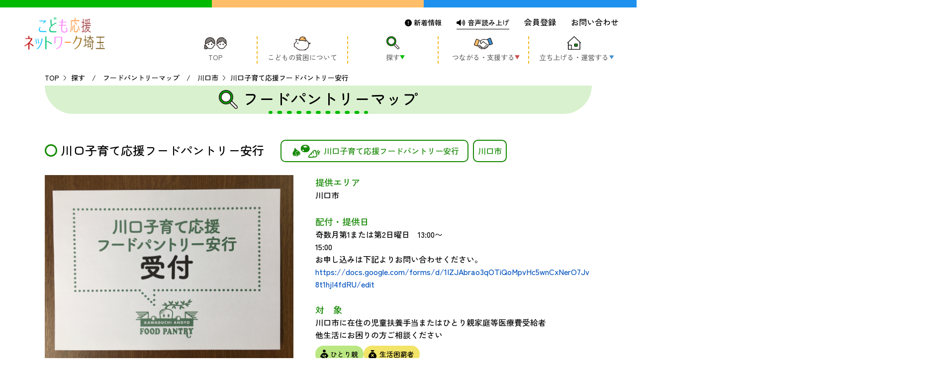

--- FILE ---
content_type: text/html; charset=UTF-8
request_url: https://kodomoouen.pref.saitama.lg.jp/pantry/kawaguchi/7
body_size: 6136
content:
<!DOCTYPE html>
<html lang="ja">

<head>
	<!-- Google Tag Manager -->
	<script>(function(w,d,s,l,i){w[l]=w[l]||[];w[l].push({'gtm.start':
	new Date().getTime(),event:'gtm.js'});var f=d.getElementsByTagName(s)[0],
	j=d.createElement(s),dl=l!='dataLayer'?'&l='+l:'';j.async=true;j.src=
	'https://www.googletagmanager.com/gtm.js?id='+i+dl;f.parentNode.insertBefore(j,f);
	})(window,document,'script','dataLayer','GTM-W8ZG552J');</script>
	<!-- End Google Tag Manager -->
	<meta charset="utf-8">
	<meta http-equiv="x-ua-compatible" content="IE=edge">
	<meta name="viewport" content="width=device-width, initial-scale=1.0">
	<!-- CSRF Token -->
	<meta name="csrf-token" content="Lv0IE44hCBP83PS8EWeJXSi0vCNIqHwQCsLZ7Tq5">
	<meta name="description" content="すべてのこどもたちがチャンスと希望をもって、素敵な大人になれるような社会を目指して、埼玉県が共同発起人とともに立ち上げたネットワークです。県内のこども食堂、学習支援教室、プレーパークなどの「こどもの居場所」に関する様々な情報を発信しています。">
	<title>川口子育て応援フードパントリー安行｜フードパントリーマップ</title>
	<meta name="Targeted Geographic Area" content="Japan">
	<meta name="coverage" content="Japan">
	<meta name="rating" content="general">
	<meta name="content-language" content="ja">
	<meta name="format-detection" content="telephone=no">
	<link rel="shortcut icon" href="https://kodomoouen.pref.saitama.lg.jp/assets/img/common/favicon.png">
	<link rel="canonical" href="http://kodomoouen.pref.saitama.lg.jp/pantry/kawaguchi/7">
	<meta property="og:title" content="こども応援ネットワーク埼玉">
	<meta property="og:site_name" content="こども応援ネットワーク埼玉">
	<meta property="og:locale" content="ja_JP">
	<meta property="og:type" content="website">
	<meta property="og:url" content="http://kodomoouen.pref.saitama.lg.jp/pantry/kawaguchi/7">
	<meta property="og:image" content="https://kodomoouen.pref.saitama.lg.jp/assets/img/common/ogp.png">
	<meta property="og:description" content="すべてのこどもたちがチャンスと希望をもって、素敵な大人になれるような社会を目指して、埼玉県が共同発起人とともに立ち上げたネットワークです。県内のこども食堂、学習支援教室、プレーパークなどの「こどもの居場所」に関する様々な情報を発信しています。">
	<link href="https://fonts.googleapis.com/css2?family=Zen+Kaku+Gothic+New:wght@500&family=Zen+Maru+Gothic:wght@500&display=swap" rel="stylesheet">
	<link rel="stylesheet" href="https://kodomoouen.pref.saitama.lg.jp/assets/css/common.min.css">
	<link rel="stylesheet" href="https://kodomoouen.pref.saitama.lg.jp/assets/css/vendor.min.css">
	<script src="https://cdn1.readspeaker.com/script/11731/webReader/webReader.js?pids=wr&amp;forceAdapter=ioshtml5&amp;disable=translation,lookup"></script>
	<script src="https://kodomoouen.pref.saitama.lg.jp/assets/js/vendor.min.js"></script>
	 
	<script src="https://kit.fontawesome.com/ab7ad11f0f.js" crossorigin="anonymous"></script>

</head>
<body>
	<!-- Google Tag Manager (noscript) -->
	<noscript><iframe src="https://www.googletagmanager.com/ns.html?id=GTM-N5PTXW3F"
	height="0" width="0" style="display:none;visibility:hidden"></iframe></noscript>
	<!-- End Google Tag Manager (noscript) -->
	<!-- wrapper -->
	<div id="wrapper">
		<!-- header -->
		<header>
    <div id="headArea">
        <a href="https://kodomoouen.pref.saitama.lg.jp" class="logo"><img src="https://kodomoouen.pref.saitama.lg.jp/assets/img/common/logo.png" alt="logo" width="348" height="140"></a>

        <div class="menuIcon">
            <div class="line"></div>
            <div class="line"></div>
            <div class="line"></div>
            <p class="text open">Menu</p>
            <p class="text close">Close</p>
        </div>
        
        <div class="menuArea">
            <ul class="contactList">
                <li><a aria-label="新着情報" href="https://kodomoouen.pref.saitama.lg.jp/news"><i class="fa-solid fa-circle-exclamation"></i> 新着情報</a></li>
                <li><a aria-label="音声読み上げ" href="https://app-eas.readspeaker.com/cgi-bin/rsent?customerid=11731&amp;lang=ja_jp&amp;readclass=wsp&amp;url=" onclick="readpage(this.href, 'xp1'); return false;" class="rs_href" rel="nofollow" accesskey="L"><i class="fa-solid fa-volume-high"></i> 音声読み上げ</a></li>
                <li><a href="https://kodomoouen.pref.saitama.lg.jp/member">会員登録</a></li>
                <li><a href="https://kodomoouen.pref.saitama.lg.jp/contact">お問い合わせ</a></li>
                
            </ul>
            <ul class="menuList">
                <li>
                    <a href="https://kodomoouen.pref.saitama.lg.jp">
                        <figure>
                            <img src="https://kodomoouen.pref.saitama.lg.jp/assets/img/common/icon_top.png"  aria-hidden="true" alt="TOPアイコン" width="92" height="48">
                        </figure>
                        <span>TOP</span>
                    </a>
                </li>
                <li>
                    <a href="https://kodomoouen.pref.saitama.lg.jp/hinkon_jittai">
                        <figure>
                            <img src="https://kodomoouen.pref.saitama.lg.jp/assets/img/common/icon_child.png"  aria-hidden="true" alt="こどもの貧困についてアイコン" width="59" height="58">
                        </figure>
                        <span>こどもの貧困について</span>
                    </a>
                </li>
                <li>
                    <a href="javascript:return false;">
                        <figure>
                            <img src="https://kodomoouen.pref.saitama.lg.jp/assets/img/common/icon_search.png"  aria-hidden="true" alt="つながる・支援するアイコン" width="54" height="51">
                        </figure>
                        <span>探す</span>
                    </a>
                    <ul class="subMenu">
                        <li>
                            <a href="https://kodomoouen.pref.saitama.lg.jp/map">こどもの居場所マップ</a>
                        </li>
                        <li>
                            <a href="https://kodomoouen.pref.saitama.lg.jp/pantry">フードパントリーマップ</a>
                        </li>
                        <li>
                            <a href="https://kodomoouen.pref.saitama.lg.jp/pantry/chiikinetwork">地域ネットワークの紹介</a>
                        </li>
                        <li>
                            <a href="https://saitamayouthnet.org/vyc/">バーチャルユースセンター</a>
                        </li>
                    </ul>
                </li>
                <li>
                    <a href="javascript:return false;">
                        <figure>
                            <img src="https://kodomoouen.pref.saitama.lg.jp/assets/img/common/icon_connect.png"  aria-hidden="true" alt="icon_connect" width="77" height="54">
                        </figure>
                        <span>つながる・支援する</span>
                    </a>
                    <ul class="subMenu">
                        <li>
                            <a href="https://kodomoouen.pref.saitama.lg.jp/member">会員募集</a>
                        </li>
                        <li>
                            <a href="https://kodomoouen.pref.saitama.lg.jp/member/listorg">会員紹介</a>
                        </li>
                        <li>
                            <a href="https://kodomoouen.pref.saitama.lg.jp/matching">マッチング掲示板</a>
                        </li>
                        <li>
                            <a href="https://www.fukushi-saitama.or.jp/site/contribution_77.html">お金を寄付する（埼玉県社会福祉協議会HP）</a>
                        </li>
                    </ul>
                </li>
                <li>
                    <a href="javascript:return false;">
                        <figure>
                            <img src="https://kodomoouen.pref.saitama.lg.jp/assets/img/common/icon_home.png"  aria-hidden="true" alt="icon_home" width="57" height="56">
                        </figure>
                        <span>立ち上げる・運営する</span>
                    </a>
                    <ul class="subMenu">
                        <li>
                            <a href="https://kodomoouen.pref.saitama.lg.jp/adviser">居場所づくりアドバイザー</a>
                        </li>
                        <li>
                            <a href="https://kodomoouen.pref.saitama.lg.jp/document">資料・動画</a>
                        </li>
                        <li>
                            <a href="https://kodomoouen.pref.saitama.lg.jp/subsidy">助成金情報</a>
                        </li>
                    </ul>
                </li>
            </ul>
            <div class="copyRight">
                <a href="https://www.pref.saitama.lg.jp/a0301/praibashi-menseki.html" target="_blank">プライバシーポリシー</a>
                <p>©こども応援ネットワーク埼玉</p>
            </div>
        </div>
    </div>
    <div id="xp1" class="rs_preserve rs_skip rs_splitbutton rs_addtools rs_exp"></div>
</header>
		<!-- /header -->

		
		<!-- ctArea -->
		
  <!-- innerWrapper -->
  <div id="innerWrapper" class="ctPantrySearchDetail">
    <!-- ctArea -->
    <div id="ctArea">
      <div class="ctInner">
        <!-- breadcrumbs -->
        <ul class="breadcrumbs">
          <li><a href="https://kodomoouen.pref.saitama.lg.jp">TOP</a></li>
          <li><a href="https://kodomoouen.pref.saitama.lg.jp/pantry">探す　/　フードパントリーマップ　/　川口市</a></li>
          <li>川口子育て応援フードパントリー安行</li>
        </ul>       
        <!-- /breadcrumbs -->

        <!-- ctMain -->
        <div class="ctMain wsp">					
          <h1 class="leadTitle sagasu">
            <span>フードパントリーマップ</span>
          </h1>

          <!-- block -->
          <section class="block">
            <h2 class="title pantry">
                          <span>川口子育て応援フードパントリー安行</span>
              <span class="category pantry">川口子育て応援フードパントリー安行</span>
                                      <span>川口市</span>
                        </h2>

            <div class="twoCol">
              <div class="imgCol">
                              <img src="/storage/pantries/川口安行.JPG" width="1000" height="1000" alt="川口子育て応援フードパントリー安行 画像1">
                                                                        <div class="manage">
                  <h3 class="manageTlt">運営団体</h3>
                  <div class="manageInfo">
                                        <dl>
                      <dt>代表者</dt>
                      <dd>牛坂 奈津子</dd>
                    </dl>
                                                                                <dl>
                      <dt>連絡先</dt>
                                            <dd>Tel <a href="tel:090-7281-6795（牛坂）">090-7281-6795（牛坂）</a></dd>
                                                                                        <dd>Email <a href="mailto:unatsusky724@gmail.com">unatsusky724@gmail.com</a></dd>
                                          </dl>
                                                            <dl>
                      <dt>ホームページ・SNS</dt>
                      <dd><a href="https://www.facebook.com/k.pantory/" target="_blank">https://www.facebook.com/k.pantory/</a></dd>
                    </dl>
                                                                              </div>
                </div>
                              </div>
              <div class="txtCol">
                                            <dl>
                  <dt>提供エリア</dt>
                  <dd>川口市</dd>
                </dl>
                                                          <dl>
                  <dt>配付・提供日</dt>
                  <dd>奇数月第1または第2日曜日　13:00〜15:00　　　　　　　　　　　　　　　　　　　　　　　　　　　　　　　　　　　　　　　　　　　　　　　　　　　　　　　　　　　　　　　　　　　　　　　　　　　<br />
お申し込みは下記よりお問い合わせください。<br />
<a href="https://docs.google.com/forms/d/1IZJAbrao3qOTiQoMpvHc5wnCxNerO7Jv8t1hjI4fdRU/edit" style="color: #0052bd;" target="_blank">https://docs.google.com/forms/d/1IZJAbrao3qOTiQoMpvHc5wnCxNerO7Jv8t1hjI4fdRU/edit</a></dd>
                </dl>
                                                          <dl>
                  <dt>対　象</dt>
                  <dd><span>川口市に在住の児童扶養手当またはひとり親家庭等医療費受給者<br />
他生活にお困りの方ご相談ください</span>
                    <ul class="objectList">
                                                <li  class="single">ひとり親</li>
                                                                        <li  class="poor">生活困窮者</li>
                                                                    </ul>
                  </dd>
                </dl>
                              <dl>
                  <dt>事前申込</dt>
                  <dd>
                               
                      必要
                                      </dd>
                </dl>
                
                
                                <div class="contact">
                  <p>この団体に問い合わせる</p>
                                    <a class="mailBtn btn" href="mailto:unatsusky724@gmail.com"><span>メールでのお問い合わせ</span></a>
                                                        <a class="phoneBtn btn" href="tel:090-7281-6795（牛坂）"><span>電話でのお問い合わせ</span></a>
                                  </div>
                              </div>
            </div>

            <a href="https://kodomoouen.pref.saitama.lg.jp/pantry" class="borderBtn">一覧へもどる</a>
          </section>
          <!-- /block -->
        </div>	
        <!-- /ctMain -->				
      </div>
    </div>
    <!-- /ctArea -->
  </div>
  <!-- / innerWrap -->

		<!-- /ctArea -->

		<!-- footer -->
		<footer>
    <!-- fullBlock -->
    <div class="fullBlock">
        <div class="artBgGp">
            <ul class="artbgList">
                <li><img src="https://kodomoouen.pref.saitama.lg.jp/assets/img/common/art_bg9.png"  aria-hidden="true" width="688" alt="art Background9" height="728"></li>
                <li><img src="https://kodomoouen.pref.saitama.lg.jp/assets/img/common/art_bg1.png"  aria-hidden="true" width="689" alt="art Background1" height="503"></li>
            </ul>
        </div>				
        
        
    </div>
    <!-- /fullBlock -->
    <div class="logoArea">
        <a href="https://kodomoouen.pref.saitama.lg.jp" class="logo"><img src="https://kodomoouen.pref.saitama.lg.jp/assets/img/common/logo.png"  aria-hidden="true" alt="logo" width="348" height="140"></a>
        <div class="address">
            <p>〒330-9301<br class="spOnly"> 埼玉県さいたま市浦和区高砂3-15-1  埼玉県庁 本庁舎1階 こども支援課内</p>
            <ul class="textList">
                <li><span>電話 ：</span><span>048-830-3348</span></li>
                <li><span>ファックス：</span><span>048-830-4784</span></li>
                <li><span>メール ：</span><span>kodomoouen@pref.saitama.lg.jp</span></li>
            </ul>
        </div>
        <ul class="socialList">
            <li><a href="http://line.me/ti/p/@376fsmug" target="_blank"><img src="https://kodomoouen.pref.saitama.lg.jp/assets/img/common/icon_line.png"  aria-hidden="true" alt="ラインアイコン" width="64" height="64"></a></li>
            <li><a href="https://www.facebook.com/kodomoouen.saitama/" target="_blank"><img src="https://kodomoouen.pref.saitama.lg.jp/assets/img/common/icon_fb.png"  aria-hidden="true" alt="フェイスブックアイコン" width="68" height="68"></a></li>
        </ul>
    </div>

    <div class="menuArea">
        <ul class="contactList">
            <li><a href="https://kodomoouen.pref.saitama.lg.jp/news" aria-label="新着情報1"><i class="fa-solid fa-circle-exclamation"></i> 新着情報</a></li>
            <li><a href="#"  aria-label="音声読み上げ"><i class="fa-solid fa-volume-high"></i> 音声読み上げ</a></li>
            <li><a href="https://kodomoouen.pref.saitama.lg.jp/member">会員登録</a></li>
            <li><a href="https://kodomoouen.pref.saitama.lg.jp/contact">お問い合わせ</a></li>
            <li><a href="https://kodomoouen.pref.saitama.lg.jp/assets/pdf/web_accessibility_policy.pdf" target="_blank">ウェブアクセシビリティ方針</a></li>
        </ul>
        <ul class="menuList">
            <li>
                <a href="https://kodomoouen.pref.saitama.lg.jp">
                    <figure>
                        <img src="https://kodomoouen.pref.saitama.lg.jp/assets/img/common/icon_top.png"  aria-hidden="true" alt="TOPアイコン" width="92" height="48">
                    </figure>
                    <span>TOP</span>
                </a>
            </li>
            <li>
                <a href="https://kodomoouen.pref.saitama.lg.jp/hinkon_jittai">
                    <figure>
                        <img src="https://kodomoouen.pref.saitama.lg.jp/assets/img/common/icon_child.png"  aria-hidden="true" alt="こどもの貧困についてアイコン" width="59" height="58">
                    </figure>
                    <span>こどもの貧困について</span>
                </a>
            </li>
            <li>
                <a href="javascript:return false;">
                    <figure>
                        <img src="https://kodomoouen.pref.saitama.lg.jp/assets/img/common/icon_search.png"  aria-hidden="true" alt="探すアイコン" width="54" height="51">
                    </figure>
                    <span>探す</span>
                </a>
                <ul class="subMenu">
                    <li>
                        <a href="https://kodomoouen.pref.saitama.lg.jp/map">こどもの居場所マップ</a>
                    </li>
                    <li>
                        <a href="https://kodomoouen.pref.saitama.lg.jp/pantry">フードパントリーマップ</a>
                    </li>
                    <li>
                        <a href="https://kodomoouen.pref.saitama.lg.jp/pantry/chiikinetwork">地域ネットワークの紹介</a>
                    </li>
                </ul>
            </li>
            <li>
                <a href="javascript:return false;">
                    <figure>
                        <img src="https://kodomoouen.pref.saitama.lg.jp/assets/img/common/icon_connect.png"  aria-hidden="true" alt="つながる・支援するアイコン" width="77" height="54">
                    </figure>
                    <span>つながる・支援する</span>
                </a>
                <ul class="subMenu">
                    <li>
                        <a href="https://kodomoouen.pref.saitama.lg.jp/member">会員募集</a>
                    </li>
                    <li>
                        <a href="https://kodomoouen.pref.saitama.lg.jp/member/listorg">会員紹介</a>
                    </li>
                    <li>
                        <a href="https://kodomoouen.pref.saitama.lg.jp/matching">マッチング掲示板</a>
                    </li>
                </ul>
            </li>
            <li>
                <a href="javascript:return false;">
                    <figure>
                        <img src="https://kodomoouen.pref.saitama.lg.jp/assets/img/common/icon_home.png"  aria-hidden="true" alt="立ち上げる・運営するアイコン" width="57" height="56">
                    </figure>
                    <span>立ち上げる・運営する</span>
                </a>
                <ul class="subMenu">
                    <li>
                        <a href="https://kodomoouen.pref.saitama.lg.jp/adviser">居場所づくりアドバイザー</a>
                    </li>
                    <li>
                        <a href="https://kodomoouen.pref.saitama.lg.jp/document">資料・動画</a>
                    </li>
                    <li>
                        <a href="https://kodomoouen.pref.saitama.lg.jp/subsidy">助成金情報</a>
                    </li>
                </ul>
            </li>
        </ul>
    </div>

    <div class="copyRight">
        <a href="https://www.pref.saitama.lg.jp/a0301/praibashi-menseki.html" target="_blank">プライバシーポリシー</a>
        <p>©こども応援ネットワーク埼玉</p>
    </div>
</footer>
		<!-- /footer -->
	</div>
	<!-- / wrapper -->

	
	
		
	<script src="https://kodomoouen.pref.saitama.lg.jp/assets/js/common.min.js"></script>
	<script>window.recaptchaSiteKey = "6LfR1rIrAAAAAHdj4WhIDI_3SCqLUlAM_6WTLIAx";</script>
	<script src="https://kodomoouen.pref.saitama.lg.jp/assets/js/other.js"></script>
</body>
</html>


--- FILE ---
content_type: text/css
request_url: https://kodomoouen.pref.saitama.lg.jp/assets/css/common.min.css
body_size: 47205
content:
body,button,input,select,textarea{font-family:'Zen Kaku Gothic New',sans-serif}a:active,a:hover,a:link,a:visited{text-decoration:none}.contactBlock,.ctAdviser .block2 .social .socialBlock,.ctAdviserMember .tabBody .block.tab2 .adviserCol .txtCol .infoList,.ctMatching .block .contactBlock .contact,.ctMatching .block .twoCol .leftCol .infoBlock,.ctMatching .block .twoCol .rightCol .infoBlock,.ctMatchingProvide .block .content .contactBlock .contact,.ctMatchingRequest .block .content .contactBlock .contact,.ctPantrySearch .block1 .selectedRegion .searchBlock .cityBlock,.ctSubsidy .block .contentBlock1 .contactBlock .contact,.ctSubsidy .block .contentBlock2 .contactBlock .contact,.ctTop .block3 .info .infoBlock,.ctTop .block3 .info .infoBlock figure,.ctTop .block3 .social .socialBlock,.menuArea,.menuArea .menuList li a,footer .fullBlock .btnGp,footer .menuArea .menuList li .subMenu li a{-webkit-box-orient:vertical;-webkit-box-direction:normal}a,abbr,acronym,address,applet,article,aside,audio,b,big,blockquote,body,canvas,caption,center,cite,code,dd,del,details,dfn,div,dl,dt,em,embed,fieldset,figcaption,figure,footer,form,h1,h2,h3,h4,h5,h6,header,hgroup,html,i,iframe,img,ins,kbd,label,legend,li,mark,menu,nav,object,ol,output,p,pre,q,ruby,s,samp,section,small,span,strike,strong,sub,summary,sup,table,tbody,td,tfoot,th,thead,time,tr,tt,u,ul,var,video{font-size:100%;margin:0;padding:0;vertical-align:baseline;border:0}article,aside,details,figcaption,figure,footer,header,hgroup,menu,nav,section{display:block}.menuArea .copyRight,.menuArea .menuList li:nth-child(1) span::after,.menuArea .menuList li:nth-child(1) span::before,.menuArea .menuList li:nth-child(2) span::after,.menuArea .menuList li:nth-child(2) span::before,.preloadArea{display:none}ol,ul{list-style:none}blockquote,q{quotes:none}blockquote:after,blockquote:before,q:after,q:before{content:'';content:none}table{border-spacing:0;border-collapse:collapse}h2,h3,h4,h5{font-weight:600}body{font-size:16px;font-weight:500;line-height:1.6;overflow-x:hidden;width:100%;color:#000;background-color:#fff;-webkit-text-size-adjust:none;-webkit-font-feature-settings:'palt';font-feature-settings:'palt';line-break:strict}body.no-scroll{overflow-y:hidden}html{width:100%;-ms-scroll-chaining:none;overscroll-behavior:none}button,input,select,textarea{font-size:100%;margin:0;letter-spacing:.08em;border:0;outline:0}a{cursor:pointer;color:#000;outline:0}a:hover{color:#000}strong{font-weight:600}sup{font-size:14px;font-weight:700;vertical-align:super}img{max-width:100%;height:auto;vertical-align:bottom}.menuArea{display:-webkit-box;display:-ms-flexbox;display:flex;width:calc(100% - 173px);-ms-flex-flow:column;flex-flow:column;-webkit-box-align:end;-ms-flex-align:end;align-items:flex-end}.menuArea .contactList{display:-webkit-box;display:-ms-flexbox;display:flex;margin-bottom:14px;-webkit-box-pack:end;-ms-flex-pack:end;justify-content:flex-end}.menuArea .contactList li{margin-left:30px}.menuArea .contactList li a{font-size:14px;-webkit-transition:opacity .3s ease-in-out;transition:opacity .3s ease-in-out}.menuArea .contactList li a:hover{opacity:.5}.menuArea .contactList li:nth-child(2){border-bottom:1px solid #000}.menuArea .contactList li:nth-child(3) a,.menuArea .contactList li:nth-child(4) a{font-size:16px}.menuArea .menuList{display:-webkit-box;display:-ms-flexbox;display:flex}.copyRight,.menuArea .menuList li a{display:-webkit-box;display:-ms-flexbox}.menuArea .menuList li{position:relative;width:180px;border-right:2px dashed #f3b925}.menuArea .menuList li a{display:flex;-webkit-box-align:center;-ms-flex-align:center;align-items:center;-webkit-box-pack:center;-ms-flex-pack:center;justify-content:center;-ms-flex-flow:column;flex-flow:column}.menuArea .menuList li a figure{height:30px}.menuArea .menuList li a figure img{vertical-align:text-bottom}.menuArea .menuList li a span{font-size:14px;position:relative;display:block;color:#6c6c6c}.menuArea .menuList li a span:before{position:absolute;z-index:0;top:8px;right:-10px;width:100%;height:8px;content:'';-webkit-transition:all .5s;transition:all .5s;background:url(../img/common/arr_orange_down.png) right center no-repeat;background-size:10px auto}.menuArea .menuList li a span:after{position:absolute;z-index:3;top:25px;left:0;visibility:hidden;width:100%;height:16px;content:'';cursor:pointer;-webkit-transition:all .5s;transition:all .5s;opacity:0;background:url(../img/common/arr_orange.png) center center no-repeat;background-size:16px auto}.menuArea .menuList li .subMenu{position:absolute;left:calc((100% - 243px)/ 2);visibility:hidden;-webkit-box-sizing:border-box;box-sizing:border-box;width:243px;margin:13px auto 0;padding:10px 22px;-webkit-transition:all .5s;transition:all .5s;opacity:0;border:2px solid #febe69;border-radius:10px;background:#fff}.menuArea .menuList li .subMenu li{width:100%;margin-top:9px;border:none}.menuArea .menuList li .subMenu li a{font-size:14px;line-height:1.4;position:relative;padding-left:12px;-webkit-box-align:start;-ms-flex-align:start;align-items:flex-start}.menuArea .menuList li .subMenu li a:after{position:absolute;top:8px;right:0;left:0;width:8px;height:6px;content:'';-webkit-transform:rotate(-90deg);transform:rotate(-90deg);background:url(../img/common/icon_orange.png) no-repeat;background-size:cover!important}.menuArea .menuList li:hover .subMenu,.menuArea .menuList li:hover a span:after{visibility:visible;opacity:1}.menuArea .menuList li:nth-child(1){width:166px}.menuArea .menuList li:nth-child(1) figure img{width:46px}.menuArea .menuList li:nth-child(2) figure img{width:34px}.menuArea .menuList li:nth-child(3) a figure img{width:26px}.menuArea .menuList li:nth-child(3) a span:before{background:url(../img/common/arr_green_down.png) right center no-repeat;background-size:10px auto}.menuArea .menuList li:nth-child(3) a span:after{background:url(../img/common/arr_green.png) center center no-repeat;background-size:16px auto}.menuArea .menuList li:nth-child(3) .subMenu{left:calc((100% - 230px)/ 2);width:230px;padding:20px 22px;border:2px solid #00b900}.menuArea .menuList li:nth-child(3) .subMenu a:after{background:url(../img/common/arr_green_down.png) no-repeat}.menuArea .menuList li:nth-child(4) a figure img{width:38px}.menuArea .menuList li:nth-child(4) a span:before{background:url(../img/common/arr_pink_down.png) right center no-repeat;background-size:10px auto}.menuArea .menuList li:nth-child(4) a span:after{background:url(../img/common/arr_pink.png) center center no-repeat;background-size:16px auto}.menuArea .menuList li:nth-child(4) .subMenu{left:calc((100% - 200px)/ 2);width:200px;padding:20px 22px;border:2px solid #f07171}.menuArea .menuList li:nth-child(4) .subMenu a:after{background:url(../img/common/arr_pink_down.png) no-repeat}.menuArea .menuList li:nth-child(5){border:none}.menuArea .menuList li:nth-child(5) a figure img{width:28px}.menuArea .menuList li:nth-child(5) a span:before{background:url(../img/common/arr_blue_down.png) right center no-repeat;background-size:10px auto}.menuArea .menuList li:nth-child(5) a span:after{background:url(../img/common/arr_blue.png) center center no-repeat;background-size:16px auto}.menuArea .menuList li:nth-child(5) .subMenu{left:calc((100% - 230px)/ 2);width:230px;padding:20px 22px;border:2px solid #3d8dcc}.menuArea .menuList li:nth-child(5) .subMenu a:after{background:url(../img/common/arr_blue_down.png) no-repeat}footer,header{width:100%;background:-webkit-gradient(linear,left top,right top,color-stop(0,#00b900),color-stop(33.3%,#00b900),color-stop(33.3%,#febe69),color-stop(66.6%,#febe69),color-stop(66.6%,#1d91ed),to(#1d91ed)) no-repeat;background:-webkit-linear-gradient(left,#00b900 0,#00b900 33.3%,#febe69 33.3%,#febe69 66.6%,#1d91ed 66.6%,#1d91ed) no-repeat}.copyRight{font-size:14px;display:flex;-webkit-box-pack:justify;-ms-flex-pack:justify;justify-content:space-between}.copyRight a{text-decoration:underline;color:#0052bd}.text.notice{margin-top:10px;color:#e51212}header{line-height:1.8;position:fixed;z-index:5;top:0;left:0;-webkit-box-sizing:border-box;box-sizing:border-box;height:140px;padding:0 36px 0 48px;background:linear-gradient(to right,#00b900 0,#00b900 33.3%,#febe69 33.3%,#febe69 66.6%,#1d91ed 66.6%,#1d91ed) no-repeat;background-color:#fff;background-size:100% 15px}.leadTitle,.title span::before,footer{-webkit-box-sizing:border-box}header #headArea{display:-webkit-box;display:-ms-flexbox;display:flex;padding-top:30px}header #headArea .logo{display:block;max-width:168px;margin:4px 40px 0 0}header #headArea .menuIcon{display:none}footer{box-sizing:border-box;padding:0 26px 24px;background:linear-gradient(to right,#00b900 0,#00b900 33.3%,#febe69 33.3%,#febe69 66.6%,#1d91ed 66.6%,#1d91ed) no-repeat;background-position:bottom;background-size:100% 15px}footer .fullBlock{position:relative;overflow-x:clip;width:calc(100% + 52px);margin:68px 0 68px -26px}footer .fullBlock .bgBtn{font-size:24px;line-height:80px;position:relative;z-index:1;width:700px;height:80px;padding:0}footer .fullBlock .artBgGp{position:absolute;top:0;left:0}footer .fullBlock .artBgGp .artbgList li{position:absolute}footer .fullBlock .artBgGp .artbgList li:nth-child(1){top:39px;left:calc((100vw - 882px)/ 2);width:58px}footer .fullBlock .artBgGp .artbgList li:nth-child(2){top:10px;left:calc((100vw + 978px)/ 2);width:223.9px}footer .fullBlock .btnGp{display:-webkit-box;display:-ms-flexbox;display:flex;flex-direction:column;margin-top:35px;padding-top:51px;padding-bottom:70px;background-image:url(../img/hinkon/hinkon_bg.png);background-position:top left;background-size:cover;-ms-flex-direction:column;-webkit-box-align:center;-ms-flex-align:center;align-items:center}footer .fullBlock .btnGp .text{font-size:20px;position:relative;width:558px;margin-bottom:36px;text-align:center;color:#158903}footer .fullBlock .btnGp .text::after,footer .fullBlock .btnGp .text::before{position:absolute;top:35px;display:block;width:19.05px;height:19px;content:''}footer .fullBlock .btnGp .text::before{left:-7px;background:url(../img/top/text_decoration_left.png) center no-repeat;background-size:cover}footer .fullBlock .btnGp .text::after{right:0;width:17px;background:url(../img/top/text_decoration_right.png) center no-repeat;background-size:cover}footer .logoArea{display:-webkit-box;display:-ms-flexbox;display:flex;margin-bottom:60px;-webkit-box-pack:justify;-ms-flex-pack:justify;justify-content:space-between}footer .logoArea .logo{display:block;width:174px}footer .logoArea .address{-ms-flex-item-align:end;align-self:flex-end}footer .logoArea .address .textList{display:-webkit-box;display:-ms-flexbox;display:flex;-webkit-column-gap:12px;-moz-column-gap:12px;column-gap:12px}footer .logoArea .socialList{display:-webkit-box;display:-ms-flexbox;display:flex;margin-top:24px;-webkit-column-gap:14px;-moz-column-gap:14px;column-gap:14px}footer .menuArea .menuList li a span:after,footer .menuArea .menuList li a span:before,footer .menuArea .menuList li:nth-child(1) span::after,footer .menuArea .menuList li:nth-child(1) span::before{display:none}footer .logoArea .socialList li img{width:32px}footer .logoArea .socialList li:nth-child(2) img{width:34px}footer .menuArea{width:calc(100% - 60px);margin:0 auto 38px;-webkit-box-align:center;-ms-flex-align:center;align-items:center}footer .menuArea .contactList{margin-bottom:20px;-ms-flex-item-align:end;align-self:flex-end}footer .menuArea .menuList{-webkit-box-pack:center;-ms-flex-pack:center;justify-content:center;-webkit-column-gap:64px;-moz-column-gap:64px;column-gap:64px}footer .menuArea .menuList li{width:auto;border-right:none}footer .menuArea .menuList li a{-webkit-box-orient:horizontal;-webkit-box-direction:normal;-ms-flex-flow:row;flex-flow:row;-webkit-box-pack:start;-ms-flex-pack:start;justify-content:flex-start}footer .menuArea .menuList li a figure{height:28px}footer .menuArea .menuList li a span{font-size:16px;margin-left:5px;color:#000}footer .menuArea .menuList li .subMenu{position:relative;left:0!important;visibility:visible;width:auto!important;margin:0!important;padding:4px 0 0!important;-webkit-transition:inherit;transition:inherit;opacity:1;border:none!important;border-radius:0!important;background:0 0!important}.leadTitle span::before,.leadTitle:after{background-repeat:no-repeat;content:''}footer .menuArea .menuList li .subMenu li{width:100%;border:none}footer .menuArea .menuList li .subMenu li a{cursor:pointer;-ms-flex-flow:column;flex-flow:column}footer .menuArea .menuList li:nth-child(1){width:80px}footer .menuArea .menuList li:nth-child(2) figure img{width:32px}footer .menuArea .menuList li:nth-child(3) a,footer .menuArea .menuList li:nth-child(4) a,footer .menuArea .menuList li:nth-child(5) a{cursor:default}.pcOnly{display:block!important}.spOnly{display:none!important}.ctInner{max-width:1100px;margin:0 auto}#ctArea{margin-top:140px}.anchorLink{position:relative;display:block;height:144px;margin-top:-144px}.leadTitle{font-family:'Zen Maru Gothic',serif;font-size:32px;font-weight:500;position:relative;box-sizing:border-box;margin-bottom:50px;text-align:center;border-bottom-right-radius:110px;border-bottom-left-radius:110px;padding-block:34px}.leadTitle span{position:relative}.leadTitle span::before{position:absolute;left:0;background-size:100% auto}.leadTitle:after{display:block;width:100%;height:6px;background-position:center;background-size:200px 6px}.leadTitle.hinkon{background-color:#ffe7a9}.leadTitle.hinkon span{padding-left:55px}.leadTitle.hinkon span::before{top:calc(50% - 17px);width:45px;height:39px;background-image:url(../img/common/icon_child.png)}.leadTitle.hinkon:after{background-image:url(../img/common/underline_orange.png)}.leadTitle.sagasu{background-color:#d9f1ce}.leadTitle.sagasu span{padding-left:48px}.leadTitle.sagasu span::before{top:calc(50% - 16px);width:38px;height:38px;background-image:url(../img/common/icon_search.png)}.leadTitle.sagasu:after{background-image:url(../img/common/underline_green.png)}.leadTitle.tsunagaru{background-color:#ffdbdb}.leadTitle.tsunagaru span{padding-left:62px}.leadTitle.tsunagaru span::before{top:calc(50% - 14px);width:52px;height:32px;background-image:url(../img/common/icon_connect.png)}.leadTitle.tsunagaru:after{background-image:url(../img/common/underline_pink.png)}.leadTitle.tachiageru{background-color:#d5ebff}.leadTitle.tachiageru span{padding-left:50px}.leadTitle.tachiageru span::before{top:calc(50% - 17px);width:38px;height:38px;background-image:url(../img/common/icon_home.png)}.leadTitle.tachiageru:after{background-image:url(../img/common/underline_blue.png)}.leadTitle.shinchaku{background-color:#ffe7a9}.leadTitle.shinchaku span{padding-left:44px}.leadTitle.shinchaku span::before{top:calc(50% - 15px);width:34px;height:34px;background-image:url(../img/common/icon_new.png)}.leadTitle.shinchaku:after{background-image:url(../img/common/underline_orange.png)}.title{font-family:'Zen Maru Gothic',serif;font-size:24px;font-weight:500}.title span{position:relative;display:inline;padding-left:25px;box-decoration-break:clone;-webkit-box-decoration-break:clone}.title span::before{position:absolute;top:12px;left:0;box-sizing:border-box;width:16px;height:16px;content:'';border:2px solid #f3a125;border-radius:50%}.fullBgTitle{font-family:'Zen Maru Gothic',serif;font-size:24px;font-weight:500;margin-bottom:30px;padding:16px 0;background-color:#ffe7c2}.fullBgTitle span{position:relative;display:inline;padding-left:25px;box-decoration-break:clone;-webkit-box-decoration-break:clone}.fullBgTitle span::before{position:absolute;top:12px;left:0;-webkit-box-sizing:border-box;box-sizing:border-box;width:16px;height:16px;content:'';border:2px solid #000;border-radius:50%}.breadcrumbs{font-size:14px;margin-bottom:5px;padding-top:5px}.breadcrumbs li{display:inline-block;margin-right:6px}.breadcrumbs li a:after{display:inline-block;width:6px;height:13px;margin-left:8px;content:'';background:url(../img/common/arr_nav.png) top 2px right 0 no-repeat;background-size:100% auto}.bgBtn,.borderBtn{margin:0 auto;display:block;text-align:center;font-size:20px;width:500px;cursor:pointer}.borderBtn{-webkit-box-sizing:border-box;box-sizing:border-box;padding:10px 0;-webkit-transition:background-color .5s ease-in-out;transition:background-color .5s ease-in-out;border:3px solid #00b900;border-radius:60px;background-color:#fff}.bgBtn,.tabHead li a{-webkit-transition:background-color .3s ease-in-out}.borderBtn:hover{background-color:#00b900}.bgBtn{-webkit-box-sizing:border-box;box-sizing:border-box;padding:12px 0;transition:background-color .3s ease-in-out;border:none;border-radius:60px;background-color:#f3b925}.bgBtn:hover{background-color:rgba(243,185,37,.5)}.downloadBtn:hover,.twoCol li .textCol p.tag a.all{background-color:#f3b925}.downloadBtn{font-family:'Zen Maru Gothic',serif;font-size:20px;display:block;-webkit-box-sizing:border-box;box-sizing:border-box;width:100%;padding:15px;-webkit-transition:background-color .5s ease-in-out;transition:background-color .5s ease-in-out;text-align:center;border:2px solid #f3b925;border-radius:10px}.inquiryBlock .title,.twoCol li .textCol .title{font-family:'Zen Kaku Gothic New',sans-serif}.downloadBtn:last-of-type{margin-bottom:0}.downloadBtn span{position:relative;display:inline-block}.downloadBtn span img{width:24px;margin-left:10px;vertical-align:sub}.twoCol{max-width:895px;margin-inline:auto}.twoCol li{display:-webkit-box;display:-ms-flexbox;display:flex}.twoCol li:not(:last-of-type){margin-bottom:30px}.twoCol li .imgCol{overflow-y:hidden;width:250px;height:166px;margin-right:30px;-ms-flex-item-align:start;align-self:start}.twoCol li .imgCol img{width:100%}.twoCol li .textCol{width:calc(100% - 280px)}.twoCol li .textCol .title{font-size:20px;line-height:1.4;display:block;margin-bottom:10px;text-align:start}.twoCol li .textCol p{font-weight:700}.twoCol li .textCol p.tag{margin-top:5px}.twoCol li .textCol p.tag a{font-size:14px;display:inline-block;border-radius:15px;padding-inline:10px}.twoCol li .textCol p.tag a.notice{background-color:#ffe7c2}.twoCol li .textCol p.tag a.seminar{background-color:#aee6f2}.twoCol li .textCol p.tag a.recruitment{background-color:#f49595}.twoCol li .textCol p.tag a.others{margin-right:0;background-color:#d2d2d2}.inquiryBlock{position:relative;background-color:#f2f2f2;padding-block:32px 51px}.inquiryBlock::after,.inquiryBlock::before{position:absolute;background-size:cover;content:'';background-repeat:no-repeat;background-position:center}.inquiryBlock::before{top:-76px;left:calc((100vw - 1284px)/ 2);width:257px;height:188px;background-image:url(../img/common/art_bg17.png)}.inquiryBlock::after{top:-46px;left:calc((100vw + 937px)/ 2);width:49px;height:77px;background-image:url(../img/common/art_bg11.png)}.inquiryBlock .title{margin-bottom:35px;text-align:center}.inquiryBlock .title>span::after{display:none}.inquiryBlock .box{display:-webkit-box;display:-ms-flexbox;display:flex;max-width:760px;margin-inline:auto;-webkit-box-pack:justify;-ms-flex-pack:justify;justify-content:space-between}.inquiryBlock .box>a{display:block;-webkit-box-sizing:border-box;box-sizing:border-box;width:368px;-webkit-transition:background-color .5s;transition:background-color .5s;border:3px solid #f3b925;border-radius:14px;background-color:#fff;padding-block:31.4px}.inquiryBlock .box>a:hover{background-color:#f3b925}.inquiryBlock .box>a p{margin-top:5px;text-align:center}.inquiryBlock .box>a:first-of-type figure{width:35px;margin-inline:auto}.inquiryBlock .box>a:first-of-type figure img{width:100%}.inquiryBlock .box>a:last-of-type figure{display:-webkit-box;display:-ms-flexbox;display:flex;width:46px;height:47px;margin-inline:auto;-webkit-box-align:center;-ms-flex-align:center;align-items:center}.inquiryBlock .box>a:last-of-type figure img{width:100%}.shopArea.dining .placeTtl img,.tabHead li:nth-child(1) a img{width:42px}.shopArea{margin-bottom:35px}.shopArea.dining .placeTtl{border:3px solid #ca4b4b}.shopArea.dining p a span::before{border:1px solid #f07171}.shopArea.classroom .placeTtl{border:3px solid #2b7bba}.shopArea.classroom .placeTtl img{width:38px}.shopArea.classroom p a span::before{border:1px solid #2b7bba}.shopArea.park .placeTtl{border:3px solid #158903}.shopArea.park .placeTtl img{width:48px}.shopArea.park p a span::before{border:1px solid #158903}.shopArea.others .placeTtl{border:3px solid #747474}.shopArea.others .placeTtl img{width:56px}.shopArea.others p a span::before{border:1px solid #158903}.shopArea .placeTtl{display:-webkit-box;display:-ms-flexbox;display:flex;max-width:100%;margin-bottom:7px;padding:14.6px 0;border-radius:10px;-webkit-box-align:center;-ms-flex-align:center;align-items:center;-webkit-box-pack:center;-ms-flex-pack:center;justify-content:center}.shopArea .placeTtl img{margin-right:16px}.shopArea .placeTtl span{font-size:20px;font-weight:500}.shopArea .regionTtl{font-size:20px;margin-bottom:10px}.shopArea .regionTtl span{position:relative;display:inline}.shopArea .regionTtl span::before{position:absolute;top:calc(50% - 7px);left:-25px;-webkit-box-sizing:border-box;box-sizing:border-box;width:16px;height:16px;content:'';border:2px solid #f07171;border-radius:50%}.shopArea p{margin-bottom:10px;text-align:left}.shopArea p a{text-decoration:1px solid #0052bd underline;-webkit-text-decoration:1px solid #0052bd underline;text-underline-offset:2px}.shopArea p a span{position:relative;padding-left:20px;color:#0052bd;box-decoration-break:clone;-webkit-box-decoration-break:clone}.shopArea p a span::before{position:absolute;top:12px;left:6px;width:8px;height:8px;content:'';-webkit-transform:translateY(-50%);transform:translateY(-50%);border:1px solid #f07171;border-radius:50%}.shopTwoCol{-webkit-column-count:2;-moz-column-count:2;column-count:2}.shopTwoCol .shopArea{display:inline-table;-webkit-box-sizing:border-box;box-sizing:border-box;width:100%;max-width:540px;margin-bottom:15px;padding:12px 55px;border:2px solid #d2d2d2;border-radius:5px;-webkit-column-break-inside:avoid;-moz-column-break-inside:avoid;break-inside:avoid}.shopTwoCol.dining .shopArea .regionTtl span::before{border:2px solid #f07171}.shopTwoCol.dining .shopArea p a span::before{border:1px solid #f07171}.shopTwoCol.classroom .shopArea .regionTtl span::before{border:2px solid #2b7bba}.shopTwoCol.classroom .shopArea p a span::before{border:1px solid #2b7bba}.shopTwoCol.park .shopArea .regionTtl span::before{border:2px solid #158903}.shopTwoCol.park .shopArea p a span::before{border:1px solid #158903}.shopTwoCol.others .shopArea .regionTtl span::before{border:2px solid #747474}.shopTwoCol.others .shopArea p a span::before{border:1px solid #747474}.pagination{display:-webkit-box;display:-ms-flexbox;display:flex;margin-top:89px;-webkit-box-pack:center;-ms-flex-pack:center;justify-content:center;-webkit-box-align:center;-ms-flex-align:center;align-items:center}.pagination li{margin:0 2px}.ctAdviserMember .tabBody .block .categoryList li a img,.tabHead li a img{margin-right:16px}.pagination li .arr,.pagination li .number{display:-webkit-box;display:-ms-flexbox;display:flex;width:36px;height:36px;border-radius:4px;background-color:#d2d2d2;-webkit-box-pack:center;-ms-flex-pack:center;justify-content:center;-webkit-box-align:center;-ms-flex-align:center;align-items:center}.pagination li .number.current{background-color:#f3b925}.pagination li .arr{font-size:0}.pagination li .arr.left,.pagination li .arr.next,.pagination li .arr.prev,.pagination li .arr.right{background-repeat:no-repeat;background-position:center}.pagination li .arr.left{background-image:url(../img/common/arr_pagi_left.png);background-size:12px}.pagination li .arr.prev{background-image:url(../img/common/arr_pagi_prev.png);background-size:8px}.pagination li .arr.next{background-image:url(../img/common/arr_pagi_next.png);background-size:8px}.pagination li .arr.right{background-image:url(../img/common/arr_pagi_right.png);background-size:12px}input[type=checkbox]{width:19px;height:19px;cursor:pointer;border:1px solid #000;border-radius:0;background:url(../img/common/icon_check.png) center no-repeat #fff;background-size:10px;-webkit-appearance:none;-moz-appearance:none;appearance:none}input[type=checkbox]:checked{border:1px solid #00b900;background:url(../img/common/icon_uncheck.png) center no-repeat #00b900;background-size:10px}input[type=checkbox]:disabled{border:1px solid #d2d2d2}input[type=checkbox]:disabled+label{color:#d2d2d2}input[type=checkbox]+label{width:-webkit-fit-content;width:-moz-fit-content;width:fit-content;margin-left:9px;cursor:pointer}.tabHead{position:relative;display:-webkit-box;display:-ms-flexbox;display:flex;overflow:hidden;margin-bottom:20px;-webkit-box-pack:justify;-ms-flex-pack:justify;justify-content:space-between}.tabHead li a{font-size:20px;position:relative;display:-webkit-box;display:-ms-flexbox;display:flex;-webkit-box-sizing:border-box;box-sizing:border-box;width:270px;height:100%;padding:15px 0;transition:background-color .3s ease-in-out;border:3px solid transparent;border-radius:10px 10px 0 0;background-color:#f2f2f2;-webkit-box-pack:center;-ms-flex-pack:center;justify-content:center;-webkit-box-align:center;-ms-flex-align:center;align-items:center}.tabHead li a::before{position:absolute;z-index:1;bottom:-3px;width:1100px;height:3px;content:'';pointer-events:none}.tabHead li.tabCurrent.dining a{border:3px solid #ca4b4b;background-color:#fff}.tabHead li.tabCurrent.dining a::before{left:-2px;background-color:#ca4b4b}.tabHead li.tabCurrent.classroom a{border:3px solid #2b7bba;background-color:#fff}.tabHead li.tabCurrent.classroom a::before{left:-279px;background-color:#2b7bba}.tabHead li.tabCurrent.playpark a{border:3px solid #158903;background-color:#fff}.tabHead li.tabCurrent.playpark a::before{right:-279px;background-color:#158903}.tabHead li.tabCurrent.others a{border:3px solid #747474;background-color:#fff}.tabHead li.tabCurrent.others a::before{right:-2px;background-color:#747474}.tabHead li:nth-child(2) a img{width:38px}.tabHead li:nth-child(3) a img{width:48px}.tabHead li:nth-child(4) a img{width:56px}.artBgGp,.artBgGp .artbgList li img{width:100%}.artBgGp{position:absolute;top:0;left:0;height:100%}.artBgGp .artbgList{position:relative}.artBgGp .artbgList li{position:absolute;-webkit-user-select:none;-moz-user-select:none;-ms-user-select:none;user-select:none;pointer-events:none}.contactForm .activityList li{display:-webkit-box;display:-ms-flexbox;display:flex;-webkit-box-align:center;-ms-flex-align:center;align-items:center}.contactForm .activityList li label{line-height:2.1}.contactForm .activityList li:not(:last-child){margin-bottom:9px}.contactForm .regionBlock{padding:20px 0 50px;background-color:#f2f2f2}.contactForm .regionBlock .regionList{display:-webkit-box;display:-ms-flexbox;display:flex;margin-bottom:10px;margin-left:18px;-ms-flex-wrap:wrap;flex-wrap:wrap}.contactForm .regionBlock .regionList li{display:-webkit-box;display:-ms-flexbox;display:flex;width:122px;-webkit-box-align:center;-ms-flex-align:center;align-items:center}.contactForm .regionBlock .notice{font-size:14px;color:#ca4b4b;padding-inline:18px}.contactForm .regionBlock .map{max-width:900px;margin:25px auto 0}.contactForm .regionBlock .map .mapLabel{display:-webkit-box;display:-ms-flexbox;display:flex;width:300px;margin:-60px 0 0 64px;-ms-flex-flow:wrap;flex-flow:wrap}.contactForm .regionBlock .map .mapLabel .label{font-size:15px;position:relative;margin:0 13px 18px 0;padding-left:31px}.contactForm .regionBlock .map .mapLabel .label::before{position:absolute;top:6px;left:0;-webkit-box-sizing:border-box;box-sizing:border-box;width:21px;height:21px;content:'';border-radius:50%}.contactForm .regionBlock .map .mapLabel .label:nth-child(3){margin-right:0}.contactForm .regionBlock .map .mapLabel .label:nth-child(4),.contactForm .regionBlock .map .mapLabel .label:nth-child(5){margin-bottom:0}.contactForm .regionBlock .map .mapLabel .label.eastern::before{background-color:#a9ede8}.contactForm .regionBlock .map .mapLabel .label.center::before{background-color:#ffaeae}.contactForm .regionBlock .map .mapLabel .label.northern::before{background-color:#ffc07b}.contactForm .regionBlock .map .mapLabel .label.western::before{background-color:#ffef94}.contactForm .regionBlock .map .mapLabel .label.chichibu::before{background-color:#c3ea92}.contactForm .purposeBlock{padding:8px 18px;background-color:#f2f2f2}.contactForm .purposeBlock .purposeList{display:-webkit-box;display:-ms-flexbox;display:flex;-ms-flex-wrap:wrap;flex-wrap:wrap}.contactForm .purposeBlock .purposeList li{display:-webkit-box;display:-ms-flexbox;display:flex;width:140px;-webkit-box-align:center;-ms-flex-align:center;align-items:center}.contactForm .bgBtn{font-family:'Zen Maru Gothic',serif;font-weight:500}.contactForm dl{margin-bottom:25px}.contactForm dt{margin-bottom:3px}.contactForm dt:has(.private){display:-webkit-box;display:-ms-flexbox;display:flex;-ms-flex-flow:wrap;flex-flow:wrap;-webkit-column-gap:20px;-moz-column-gap:20px;column-gap:20px}.contactForm dt .private{display:-webkit-box;display:-ms-flexbox;display:flex;-webkit-box-align:center;-ms-flex-align:center;align-items:center}.contactForm dt .private input[type=checkbox]+label{width:auto}.contactForm .fileUpload{padding:8px 12px;background-color:#f2f2f2}.contactForm .fileUpload label{display:inline-block;padding:0 10.4px;cursor:pointer;color:#6c6c6c;border:1px solid #000;background-color:#fff}.contactForm .fileUpload input{display:none}.contactForm .dateErrMsg,.contactForm .telErrMsg{font-size:14px;font-weight:500;display:none;margin-top:-25px;margin-bottom:3px;color:#ca4b4b}.contactForm .dateErrMsg.show,.contactForm .telErrMsg.show,.infoBtn{display:block}.contactForm .telErrMsg{margin-top:0}.contactForm .dateChoose{display:-webkit-box;display:-ms-flexbox;display:flex;margin-top:6px;background-color:#fff;-webkit-column-gap:20px;-moz-column-gap:20px;column-gap:20px}.contactForm .dateChoose .inputDate{width:250px}.contactForm .dateChoose .inputDate>label{margin-bottom:5px}.contactForm .selectBox{width:250px;padding:14px 12px;color:#6c6c6c;background:url(../img/common/arr_gray_down.png) right 14px center no-repeat #f2f2f2;background-size:13px;-webkit-appearance:none;-moz-appearance:none;appearance:none}.contactForm .selectBox.filled{color:#000;background-color:#e8f0fe!important}.contactForm .radioBtn{display:-webkit-box;display:-ms-flexbox;display:flex;padding:14px 12px;background-color:#f2f2f2;-webkit-box-align:center;-ms-flex-align:center;align-items:center}.contactForm .radioBtn input[type=radio]{position:relative;width:20px;height:20px;cursor:pointer;border:1px solid #000;border-radius:50%;-webkit-appearance:none;-moz-appearance:none;appearance:none}.contactForm .radioBtn input[type=radio]::after{position:absolute;top:50%;right:0;left:0;width:12px;height:12px;margin-right:auto;margin-left:auto;content:'';-webkit-transform:translateY(-50%);transform:translateY(-50%);text-align:center;opacity:0;border-radius:50%;background-color:#00b900}.agreement .text,.contactForm textarea{width:100%;height:186px;background-color:#f2f2f2}.contactForm .radioBtn input[type=radio]:checked::after{opacity:1}.contactForm .radioBtn label{margin-right:60px;padding-left:5px}.contactForm .radioBtn label:last-child{margin-right:0}.contactForm .label,.contactForm label{line-height:2.1;display:-webkit-box;display:-ms-flexbox;display:flex;cursor:pointer;-webkit-box-align:center;-ms-flex-align:center;align-items:center;-ms-flex-flow:wrap;flex-flow:wrap;-webkit-column-gap:12px;-moz-column-gap:12px;column-gap:12px}.contactForm .label .multiple,.contactForm .label .required,.contactForm label .multiple,.contactForm label .required{font-size:12px;display:inline-block;color:#ca4b4b}.contactForm .label .request,.contactForm label .request{font-size:14px}.contactForm input[type=email],.contactForm input[type=tel],.contactForm input[type=text]{font-weight:500;-webkit-box-sizing:border-box;box-sizing:border-box;width:100%;padding:14px 12px;border:none;background-color:#f2f2f2}.contactForm input[type=email]::-webkit-input-placeholder,.contactForm input[type=tel]::-webkit-input-placeholder,.contactForm input[type=text]::-webkit-input-placeholder{color:#6c6c6c}.contactForm input[type=email]::-moz-placeholder,.contactForm input[type=tel]::-moz-placeholder,.contactForm input[type=text]::-moz-placeholder{color:#6c6c6c}.contactForm input[type=email]:-ms-input-placeholder,.contactForm input[type=tel]:-ms-input-placeholder,.contactForm input[type=text]:-ms-input-placeholder{color:#6c6c6c}.contactForm input[type=email]::-ms-input-placeholder,.contactForm input[type=tel]::-ms-input-placeholder,.contactForm input[type=text]::-ms-input-placeholder{color:#6c6c6c}.contactForm input[type=email]::placeholder,.contactForm input[type=tel]::placeholder,.contactForm input[type=text]::placeholder{color:#6c6c6c}.contactForm input[type=email].filled,.contactForm input[type=tel].filled,.contactForm input[type=text].filled{background-color:#e8f0fe!important}.contactForm textarea{font-weight:500;-webkit-box-sizing:border-box;box-sizing:border-box;padding:18px 13px;resize:none;border:none}.contactForm textarea.address{height:51px;padding:14px 12px}.contactForm textarea::-webkit-input-placeholder{line-height:2.1}.contactForm textarea::-moz-placeholder{line-height:2.1}.contactForm textarea:-ms-input-placeholder{line-height:2.1}.contactForm textarea::-ms-input-placeholder{line-height:2.1}.contactForm textarea::placeholder{line-height:2.1}.contactForm textarea.filled{background-color:#e8f0fe!important}.contactForm .reminder{font-weight:500;line-height:2.1;max-width:837px;margin:51px auto 10px;color:#ca4b4b}.agreement{max-width:750px;margin:150px auto 0}.agreement .text{line-height:2.1;overflow-y:scroll;-webkit-box-sizing:border-box;box-sizing:border-box;padding:20px 50px 12px 20px}.agreement .text p{display:-webkit-box;display:-ms-flexbox;display:flex}.agreement .text p span:first-child{width:18px}.agreement .text p span:nth-child(2){width:calc(100% - 18px)}.agreement .agreeCheck{display:-webkit-box;display:-ms-flexbox;display:flex;margin:24px 0 41px;-webkit-box-pack:center;-ms-flex-pack:center;justify-content:center;-webkit-box-align:center;-ms-flex-align:center;align-items:center}.agreement .agreeCheck label{display:inline-block;width:auto}.agreement .includeApplication{line-height:2.1;margin:95px 0 30px;padding:0 23px}.confirmForm .confirmTxt{font-size:24px;font-weight:500;line-height:2.1;margin-bottom:26px;text-align:center}.confirmForm dl{line-height:2;position:relative;display:-webkit-box;display:-ms-flexbox;display:flex;color:#3a3a3a;border-bottom:1px dashed #393939}.confirmForm dl:last-of-type{border-bottom:none}.confirmForm dl dd,.confirmForm dl dt{font-weight:500;-webkit-box-sizing:border-box;box-sizing:border-box;padding:17px 34px}.confirmForm dl dt{width:298px;background-color:#f2f2f2}.confirmForm dl dt:has(.private){display:-webkit-box;display:-ms-flexbox;display:flex;-ms-flex-flow:wrap;flex-flow:wrap;-webkit-column-gap:15px;-moz-column-gap:15px;column-gap:15px}.confirmForm dl dt .private{font-weight:500;display:inline-block;color:#ca4b4b}.confirmForm dl dd{width:calc(100% - 298px)}.confirmForm dl dd ul li{position:relative;padding-left:15px}.confirmForm dl dd ul li::before{position:absolute;left:0;content:'・'}.confirmForm .btnGroup{display:-webkit-box;display:-ms-flexbox;display:flex;max-width:408px;margin:67px auto 90px;-webkit-box-align:center;-ms-flex-align:center;align-items:center;-webkit-box-pack:justify;-ms-flex-pack:justify;justify-content:space-between}.confirmForm .btnGroup input{font-family:'Zen Maru Gothic',serif;font-size:20px;font-weight:500;width:195px;cursor:pointer;-webkit-transition:all .3s ease-in-out;transition:all .3s ease-in-out;text-align:center;border:none;border-radius:60px;background-color:#fff;padding-block:13.2px}.completeBlock .title,.ctHinkon section .title,.ctNews .block1 .title,.ctNews .block2 .title,.ctNewsDetail .block1 .title,.ctNewsDetail .block2 .title,.ctTop .block4 .title{font-family:'Zen Kaku Gothic New',sans-serif}.infoBtn,.requestBtn{-webkit-transition:background-color .3s ease-in-out;-webkit-box-sizing:border-box}.confirmForm .btnGroup input:first-of-type{border:1px solid #6c6c6c}.confirmForm .btnGroup input:first-of-type:hover{color:#fff;border:1px solid rgba(108,108,108,.5);background-color:rgba(108,108,108,.5)}.confirmForm .btnGroup input:last-of-type{background-color:#f3b925}.confirmForm .btnGroup input:last-of-type:hover{background-color:rgba(243,185,37,.5)}.completeBlock{position:relative}.completeBlock .artBgGp{z-index:-1}.completeBlock .artBgGp .artbgList li:nth-child(1){top:77px;right:130px;width:71px}.completeBlock .artBgGp .artbgList li:nth-child(2){top:169px;left:59px;width:50px}.completeBlock .artBgGp .artbgList li:nth-child(3){top:84px;left:234px;width:47px}.completeBlock figure{position:relative;width:148px;margin:0 auto 16px}.completeBlock figure img{width:100%}.completeBlock .title{font-size:32px;font-weight:500;line-height:1.4;margin-bottom:34px;text-align:center}.category a,.ctTop .block1 .topImg .visualTxt span,.requestBtn span{font-family:'Zen Maru Gothic',serif}.completeBlock p{font-weight:500;line-height:2.1;max-width:752px;margin:0 auto}.completeBlock p:last-of-type{margin-bottom:109px}.completeBlock .bgBtn{padding:14px 0}.mapContainer{width:100%;height:507.95px;background:#ccc}.infoBtn{box-sizing:border-box;width:487px;padding:20px 14px;transition:background-color .3s ease-in-out;border-radius:10px}.infoBtn.green{background-color:#00b900}.infoBtn.green:hover{background-color:rgba(0,185,0,.5)}.infoBtn.pink{background-color:#ef7f7f}.infoBtn.pink:hover{background-color:rgba(239,127,127,.5)}.infoBtn .text{font-size:20px;position:relative;text-align:center}.infoBtn .text::after,.infoBtn .text::before{position:absolute;display:block;top:50%;content:''}.infoBtn .text::before{left:25px;width:60px;height:60px;margin-top:-30px;border-radius:50%;background-color:#fff}.infoBtn .text::after{left:33px;width:44px;height:44px;margin-top:-20px;background-image:url(../img/common/icon_order.png);background-position:center center;background-size:contain}.contactBlock{display:-webkit-box;display:-ms-flexbox;display:flex;flex-direction:column;margin:0 auto;padding-bottom:40px;border:3px solid #1fb61f;border-radius:20px;-ms-flex-direction:column;-webkit-box-align:center;-ms-flex-align:center;align-items:center}.contactBlock .contactTlt{font-size:24px;display:inline-block;margin:-26px 0 22px;padding:0 30px;background-color:#fff;-webkit-box-pack:center;-ms-flex-pack:center;justify-content:center}.pdfBtn span,.requestBtn span{font-size:20px;font-weight:500}.contactBlock .contact{display:-webkit-box;display:-ms-flexbox;display:flex}.category{display:-webkit-box;display:-ms-flexbox;display:flex;-webkit-box-pack:center;-ms-flex-pack:center;justify-content:center}.category a{font-weight:700;display:inline-block;margin-right:10px;padding:3px 30px;border-radius:30px}.category a.all{background-color:#f3b925}.category a.notice{background-color:#ffe7c2}.category a.seminar{background-color:#aee6f2}.category a.recruitment{background-color:#f49595}.category a.others{margin-right:0;background-color:#adadad}.category a.supply{background-color:#c3ea92}.category a.location{background-color:#f2e467}.category a.soudan{background-color:#c3ea92}.map_win .bubble_img{float:left;width:30px;margin:5px 5px 0}.map_win .bubble_img img{width:100%!important}.map_win .bubble_txt{float:left}.map_win .bubble_txt a{text-decoration:underline;color:#00e}.textRed{color:#ca4b4b}.requestBtn{display:block;box-sizing:border-box;max-width:500px;margin:60px auto;padding:14px 30px;transition:background-color .3s ease-in-out;text-align:center;border-radius:60px;background-color:#f3b925}.ctTop .block3 .social .socialBlock .addBtn,.pdfBtn{-webkit-transition:background-color .3s ease-in-out}.requestBtn span{position:relative;color:#000}.requestBtn span img{width:9px;margin:-2px 0 0 10px;vertical-align:middle}.requestBtn:hover{background-color:rgba(243,185,37,.5)}.pdfBtn{position:relative;display:-webkit-box;display:-ms-flexbox;display:flex;-webkit-box-sizing:border-box;box-sizing:border-box;max-width:300px;margin:0 auto 5px;padding:11px 14px;transition:background-color .3s ease-in-out;border-radius:60px;background-color:#f3b925;-webkit-box-align:center;-ms-flex-align:center;align-items:center;-webkit-box-pack:center;-ms-flex-pack:center;justify-content:center}.pdfBtn img{width:38px;margin-right:6px}.pdfBtn:hover{background-color:rgba(243,185,37,.5)}.pdfBtn::after{position:absolute;top:50%;right:18px;width:6px;height:10px;content:'';-webkit-transform:translateY(-50%);transform:translateY(-50%);background-image:url(../img/common/arr_right.png);background-repeat:no-repeat;background-size:cover}.ctTop .block1{position:relative;display:-webkit-box;display:-ms-flexbox;display:flex;-webkit-box-sizing:border-box;box-sizing:border-box;padding:45px 0 105px;-webkit-box-pack:center;-ms-flex-pack:center;justify-content:center}.ctTop .block1 .artBgGp{overflow:hidden}.ctTop .block1 .artBgGp .artbgList li:nth-child(1){top:17px;left:calc((100vw - 1298px)/ 2);width:297.81px}.ctTop .block1 .artBgGp .artbgList li:nth-child(2){top:5px;left:calc((100vw + 638px)/ 2);width:343.8px}.ctTop .block1 .artBgGp .artbgList li:nth-child(3){z-index:4;top:13px;left:calc((100vw - 904px)/ 2);width:76px}.ctTop .block1 .artBgGp .artbgList li:nth-child(4){z-index:4;top:496px;left:calc((100vw - 819px)/ 2);width:78px}.ctTop .block1 .artBgGp .artbgList li:nth-child(5){z-index:4;top:436px;left:calc((100vw + 893px)/ 2);width:78px}.ctTop .block1 .artBgGp .artbgList li:nth-child(6){z-index:4;top:395px;left:calc((100vw - 1014px)/ 2);width:73.3px}.ctTop .block1 .artBgGp .artbgList li:nth-child(7){z-index:4;top:131px;left:calc((100vw + 849px)/ 2);width:54.21px}.ctTop .block1 .artBgGp .artbgList li:nth-child(8){top:295px;left:calc((100vw - 1140px)/ 2);width:47.81px}.ctTop .block1 .artBgGp .artbgList li:nth-child(9){z-index:4;top:26px;left:calc((100vw + 524px)/ 2);width:46.98px}.ctTop .block1 .artBgGp .artbgList li:nth-child(10){z-index:4;top:43px;left:calc((100vw + 631px)/ 2);width:35px}.ctTop .block1 .artBgGp .artbgList li:nth-child(11){z-index:4;top:481px;left:calc((100vw - 272px)/ 2);width:46.98px}.ctTop .block1 .artBgGp .artbgList li:nth-child(12){top:384px;left:calc((100vw + 1027px)/ 2);width:46.98px}.ctTop .block1 .artBgGp .artbgList li:nth-child(13){z-index:2;top:475px;left:calc((100vw + 553px)/ 2);width:167px}.ctTop .block1 .artBgGp .artbgList li:nth-child(14){z-index:2;top:395px;left:calc((100vw - 1266px)/ 2);width:341.97px}.ctTop .block1 .topImg{position:relative;z-index:3;padding-left:17px}.ctTop .block1 .topImg img{width:910px;border-radius:60px}.ctTop .block1 .topImg .visualTxt{position:absolute;top:37px;left:-44px;width:274px}.ctTop .block1 .topImg .visualTxt span{font-size:32px;font-weight:500;position:relative;z-index:3;display:inline-block;height:56px;margin-bottom:17px;padding:0 0 0 8px;color:#9d6e00}.ctTop .block1 .topImg .visualTxt span::after,.ctTop .block1 .topImg .visualTxt span::before,.ctTop .block2::before{position:absolute;content:''}.ctTop .block1 .topImg .visualTxt span::before{z-index:-1;right:0;bottom:0;display:inline-block;width:100%;height:100%;border-radius:20px;background-color:#fff}.ctTop .block1 .topImg .visualTxt span::after{z-index:-2;top:5px;left:5px;display:inline-block;width:100%;height:100%;border-radius:20px;background-color:#f3b925}.ctTop .block1 .topImg .visualTxt span:last-child{margin-bottom:0}.ctTop .block2{position:relative;overflow-x:clip;-webkit-box-sizing:border-box;box-sizing:border-box;width:100%;height:100%;padding:58px 0 65px;background:#f1f8e8}.ctTop .block2 .artBgGp .artbgList li:nth-child(1){top:-42px;left:calc((100vw + 415px)/ 2);width:74.56px}.ctTop .block2 .artBgGp .artbgList li:nth-child(2){top:45px;left:calc((100vw - 426px)/ 2);width:46.98px}.ctTop .block2 .artBgGp .artbgList li:nth-child(3){top:285px;left:calc((100vw - 1009px)/ 2);width:62.55px}.ctTop .block2 .artBgGp .artbgList li:nth-child(4){top:295px;left:calc((100vw + 818px)/ 2);width:256.63px}.ctTop .block2 .artBgGp .artbgList li:nth-child(5){top:481px;left:calc((100vw - 1425px)/ 2);width:333.8px}.ctTop .block2 .artBgGp .artbgList li:nth-child(6){top:597px;left:calc((100vw + 765px)/ 2);width:78px}.ctTop .block2::before{top:-28px;left:0;display:block;width:100%;height:146px;background:url(../img/top/top_block2_bg.png) center no-repeat;background-size:110% 100%}.ctTop .block2 .title{margin-bottom:42px;text-align:center}.ctTop .block2 .content{line-height:2;position:relative;z-index:2;width:100%;max-width:719px;margin:0 auto 39px}.ctTop .block2 .topImg{width:100%;max-width:558px;margin:0 auto 15px}.ctTop .block2 .topImg img{margin-bottom:32px}.ctTop .block2 .topImg figcaption{font-size:20px;position:relative;text-align:center;color:#158903}.ctTop .block2 .topImg figcaption::after,.ctTop .block2 .topImg figcaption::before{position:absolute;top:9px;display:block;width:19.05px;height:19px;content:''}.ctTop .block2 .topImg figcaption::before{left:-7px;background:url(../img/top/text_decoration_left.png) center no-repeat;background-size:cover}.ctTop .block2 .topImg figcaption::after{right:0;width:17px;background:url(../img/top/text_decoration_right.png) center no-repeat;background-size:cover}.ctTop .block2 .bgBtn{font-size:24px;position:relative;z-index:1;width:700px;padding:22px 0}.ctTop .block3{position:relative;overflow-x:clip;margin:115px 0 81px}.ctTop .block3 .artBgGp .artbgList li:nth-child(1){top:-538px;left:calc((100vw - 911px)/ 2);width:78px}.ctTop .block3 .artBgGp .artbgList li:nth-child(2){top:-257px;left:calc((100vw + 843px)/ 2);width:305.9px}.ctTop .block3 .social{display:-webkit-box;display:-ms-flexbox;display:flex;margin-bottom:47px;gap:38px}.ctTop .block3 .social .socialBlock{position:relative;display:-webkit-box;display:-ms-flexbox;display:flex;flex-direction:column;-webkit-box-sizing:border-box;box-sizing:border-box;width:50%;padding:36px 0 0;border-radius:20px;background-color:#fff;-ms-flex-direction:column;-webkit-box-align:center;-ms-flex-align:center;align-items:center}.ctTop .block3 .social .socialBlock .socialTitle{position:absolute;top:-35px;left:50%;display:-webkit-box;display:-ms-flexbox;display:flex;padding:0 32px;-webkit-transform:translateX(-50%);transform:translateX(-50%);background-color:#fff;-webkit-box-align:center;-ms-flex-align:center;align-items:center}.ctTop .block3 .info,.ctTop .block4,.ctTop .block4 .title>span{position:relative}.ctTop .block3 .social .socialBlock .socialTitle img{width:50px}.ctTop .block3 .social .socialBlock .socialTitle span{font-size:32px;font-weight:600;margin-left:15px}.ctTop .block3 .social .socialBlock .notice{font-size:18px;display:inline-block;margin-bottom:25px}.ctTop .block3 .social .socialBlock img{width:302px}.ctTop .block3 .social .socialBlock .addBtn{display:block;-webkit-box-sizing:border-box;box-sizing:border-box;width:210px;margin:10px auto 30px;padding:10px 0;cursor:pointer;transition:background-color .3s ease-in-out;text-align:center;color:#fff;border-radius:60px;background-color:#158903}.ctTop .block3 .social .socialBlock .addBtn:hover{background-color:rgba(21,137,3,.5)}.ctTop .block3 .social .socialBlock.facebook{border:4px solid #3b5998}.ctTop .block3 .social .socialBlock.facebook .notice{border-bottom:2px solid #1d91ed}.ctTop .block3 .social .socialBlock.line{border:4px solid #158903}.ctTop .block3 .social .socialBlock.line .notice{margin-bottom:0;border-bottom:2px solid #158903}.ctTop .block3 .info{z-index:2;display:-webkit-box;display:-ms-flexbox;display:flex;gap:28px}.ctTop .block3 .info .infoBlock{display:-webkit-box;display:-ms-flexbox;display:flex;flex-direction:column;-webkit-box-sizing:border-box;box-sizing:border-box;width:33.3333333333%;padding:18px;border-radius:20px;-ms-flex-direction:column}.ctTop .block3 .info .infoBlock figure{display:-webkit-box;display:-ms-flexbox;display:flex;flex-direction:column;-webkit-box-sizing:border-box;box-sizing:border-box;max-height:230px;margin-bottom:27px;padding-top:40px;padding-bottom:38px;border-radius:10px;background-color:#fff;-ms-flex-direction:column;-webkit-box-align:center;-ms-flex-align:center;align-items:center;-webkit-box-flex:1;-ms-flex-positive:1;flex-grow:1;-webkit-box-pack:justify;-ms-flex-pack:justify;justify-content:space-between}.ctTop .block3 .info .infoBlock figure figcaption{font-size:20px;margin-top:25px}.ctTop .block3 .info .infoBlock a{display:block;margin-bottom:15px;padding:12px 0;-webkit-transition:background-color .3s ease-in-out;transition:background-color .3s ease-in-out;text-align:center;border-radius:60px;background-color:#fff}.ctTop .block3 .info .infoBlock a:hover{background-color:rgba(255,255,255,.8)}.ctTop .block3 .info .infoBlock.search{background-color:#00b900}.ctTop .block3 .info .infoBlock.search figure img{width:95px}.ctTop .block3 .info .infoBlock.connect{background-color:#ef7f7f}.ctTop .block3 .info .infoBlock.connect figure img{width:137px}.ctTop .block3 .info .infoBlock.contact figure img,.ctTop .block3 .info .infoBlock.launch figure img{width:83px}.ctTop .block3 .info .infoBlock.launch{background-color:#1d91ed}.ctTop .block3 .info .infoBlock.contact{background-color:#f3b925}.ctTop .block4{overflow-x:clip}.ctTop .block4 .artBgGp .artbgList li:nth-child(1){top:-196px;left:calc((100vw + 643px)/ 2);width:310px}.ctTop .block4 .artBgGp .artbgList li:nth-child(2){top:-238px;left:calc((100vw - 1425px)/ 2);width:327px}.ctTop .block4 .title{margin-bottom:15px;text-align:center}.ctTop .block4 .title>span::after{position:absolute;top:-35px;right:-73px;width:47px;height:23px;content:'';background-image:url(../img/common/art_bg13.png);background-repeat:no-repeat;background-position:center;background-size:cover}.ctTop .block4 .twoCol{position:relative;z-index:2;max-width:768px;margin-bottom:80px}.ctTop .block4 .twoCol>li{padding:9px 9px 9px 13px;-webkit-transition:background-color .5s,border-color .5s;transition:background-color .5s,border-color .5s;border:1px solid #d2d2d2;border-radius:10px;background-color:#fff}.ctTop .block4 .twoCol>li:not(:last-of-type){margin-bottom:13px}.ctTop .block4 .twoCol>li:hover{border-color:#f0f0f0;background-color:#f0f0f0}.ctTop .block4 .twoCol>li .imgCol{width:172px;max-height:118px;margin-right:20px}.ctTop .block4 .twoCol>li .textCol{font-weight:500;width:calc(100% - 192px)}.ctTop .block4 .twoCol>li .textCol p{font-weight:500}.ctHinkon section{max-width:950px;margin:0 auto}.ctHinkon section .subTitle{background-color:#ffe7c2}.ctHinkon section .subTitle .title span:before{top:8px;border:2px solid #000}.ctHinkon .barChart{margin:0 auto 68px}.ctHinkon .barChart.singleParent{margin-bottom:64px}.ctHinkon .barChart.singleParent figure{max-width:794px;margin-inline:auto}.ctHinkon .barChart.singleParent .chartLabel li{font-size:12px;font-weight:400;padding-left:0;color:#000}.ctHinkon .barChart.childDesire{max-width:951px}.ctHinkon .barChart.childDesire .desc{margin-bottom:50px}.ctHinkon .barChart.childDesire .chartLabel{margin-top:7px}.ctHinkon .barChart .title{margin-bottom:16px}.ctHinkon .barChart .desc{line-height:2.1;margin-bottom:38px}.ctHinkon .barChart .subTitle{margin-bottom:0;padding:10px 45px}.ctHinkon .barChart .subTitle .title{font-size:20px;margin-bottom:0}.ctHinkon .barChart figure{max-width:90%;margin:0 auto}.ctHinkon .barChart .chartLabel{display:-webkit-box;display:-ms-flexbox;display:flex;width:90%;margin:15px auto 0;padding-right:16px;-ms-flex-flow:wrap;flex-flow:wrap;-webkit-box-align:center;-ms-flex-align:center;align-items:center;-webkit-box-pack:end;-ms-flex-pack:end;justify-content:end;-webkit-column-gap:19px;-moz-column-gap:19px;column-gap:19px}.ctHinkon .barChart .chartLabel+.subTitle{margin-top:44px}.ctHinkon .barChart .chartLabel li{font-size:14px;font-weight:500;position:relative;padding-left:18px;cursor:pointer;letter-spacing:-1px;color:#767676}.ctHinkon .barChart .chartLabel li::before{position:absolute;top:calc(50% - 7px);left:0;width:14px;height:14px;content:''}.ctHinkon .barChart .chartLabel li.yellow::before{background-color:#f6c751}.ctHinkon .barChart .chartLabel li.green::before{background-color:#00b900}.ctHinkon .barChart .chartLabel li.gray::before{background-color:#d9d9d9}.ctHinkon .barChart .chartLabel li.blue::before{background-color:#1d91ed}.ctHinkon .barChart .chartLabel li.tomato::before{background-color:#ef6767}.ctHinkon .hinkonImg{display:-webkit-box;display:-ms-flexbox;display:flex;-webkit-box-pack:center;-ms-flex-pack:center;justify-content:center}.ctHinkon .hinkonImg img{width:767px;margin-top:-20px}.ctHinkon .block1{margin-bottom:78px}.ctHinkon .block1 .bnrList{display:none}.ctHinkon .block2{margin-bottom:77px}.ctHinkon .block2 .rate{display:-webkit-box;display:-ms-flexbox;display:flex;margin-top:35px;-webkit-box-pack:center;-ms-flex-pack:center;justify-content:center}.ctHinkon .block2 .rate .rateImg{display:-webkit-box;display:-ms-flexbox;display:flex}.ctHinkon .block2 .rate .rateImg figcaption{font-size:20px;padding:25px 10px 0 0}.ctHinkon .block2 .rate .rateImg img{width:206px;padding-top:25px;-o-object-position:center;object-position:center;-o-object-fit:contain;object-fit:contain}.ctHinkon .block2 .rate .donutImg{display:-webkit-box;display:-ms-flexbox;display:flex;margin-left:45px}.ctHinkon .block2 .rate .donutImg figcaption{font-size:20px;line-height:1.9;padding:22px 4px 0 0}.ctHinkon .block2 .rate .donutImg figcaption p{font-size:12px;line-height:1.4;margin-top:18px}.ctHinkon .block2 .rate .donutImg img{width:200px;-o-object-position:center;object-position:center;-o-object-fit:contain;object-fit:contain}.ctHinkon .block3{margin-bottom:94px}.ctHinkon .block3 .incomeBlog{display:-webkit-box;display:-ms-flexbox;display:flex;margin-top:-8px;-webkit-box-align:center;-ms-flex-align:center;align-items:center;-webkit-box-pack:center;-ms-flex-pack:center;justify-content:center}.ctHinkon .block3 .incomeBlog .incomeImg{margin-right:25px}.ctHinkon .block3 .incomeBlog .incomeImg img{width:93px;margin-top:28px}.ctHinkon .block3 .incomeBlog .incomeText1{-webkit-box-sizing:border-box;box-sizing:border-box;padding-left:22px}.ctHinkon .block3 .incomeBlog .incomeText1 .btText,.ctHinkon .block3 .incomeBlog .incomeText1 .tpText{display:-webkit-box;display:-ms-flexbox;display:flex;-webkit-box-align:center;-ms-flex-align:center;align-items:center}.ctHinkon .block3 .incomeBlog .incomeText1 .btText p,.ctHinkon .block3 .incomeBlog .incomeText1 .tpText p{line-height:1.3}.ctHinkon .block3 .incomeBlog .incomeText1 .btText p:nth-child(1),.ctHinkon .block3 .incomeBlog .incomeText1 .tpText p:nth-child(1){font-size:20px;position:relative;width:140px;margin-top:11px;margin-right:64px;text-align:center}.ctHinkon .block3 .incomeBlog .incomeText1 .btText p:nth-child(1)::after,.ctHinkon .block3 .incomeBlog .incomeText1 .tpText p:nth-child(1)::after{position:absolute;top:0;right:-44px;display:block;width:20px;height:20px;content:'';background:url(../img/common/arr_gray_right.png) center no-repeat;background-size:contain}.ctHinkon .block3 .incomeBlog .incomeText1 .btText p:nth-child(2),.ctHinkon .block3 .incomeBlog .incomeText1 .tpText p:nth-child(2){font-size:90px}.ctHinkon .block3 .incomeBlog .incomeText1 .btText p:nth-child(2) span,.ctHinkon .block3 .incomeBlog .incomeText1 .tpText p:nth-child(2) span{font-size:36px;margin-left:-12px}.ctHinkon .block3 .incomeBlog .incomeText1 .btText p.blue,.ctHinkon .block3 .incomeBlog .incomeText1 .tpText p.blue{color:#1d91ed}.ctHinkon .block3 .incomeBlog .incomeText1 .tpText{padding-bottom:3px;border-bottom:1px #d2d2d2 dotted}.ctHinkon .block3 .incomeBlog .incomeText1 .btText p{line-height:1}.ctHinkon .block3 .incomeBlog .incomeText2{margin-left:63px;padding-top:13px}.ctHinkon .block3 .incomeBlog .incomeText2 p:nth-child(1){font-size:20px}.ctHinkon .block3 .incomeBlog .incomeText2 p:nth-child(2){font-size:40px;line-height:.8;letter-spacing:-8px;color:#ca4b4b}.ctHinkon .block3 .incomeBlog .incomeText2 p:nth-child(2) span{font-size:70px}.ctHinkon .block4.barChart.singleParent .chartLabel li{letter-spacing:inherit}.ctHinkon .block8 .pinkBlock{margin-top:68px;margin-bottom:52px}.ctHinkon .block8 .pinkBlock .downArr{margin-bottom:27px;text-align:center}.ctHinkon .block8 .pinkBlock .downArr img{width:32px;-o-object-fit:cover;object-fit:cover;-o-object-position:center;object-position:center}.ctHinkon .block8 .pinkBlock p{font-size:24px;text-align:center;color:#ca4b4b}.ctHinkon .block8 .pinkBlock .children{display:-webkit-box;display:-ms-flexbox;display:flex;margin-top:35px;-webkit-box-pack:center;-ms-flex-pack:center;justify-content:center}.ctHinkon .block8 .pinkBlock .children img{width:373px;margin-left:-44px}.ctHinkon .block9 .twoCol{display:-webkit-box;display:-ms-flexbox;display:flex;margin-top:60px;-webkit-box-pack:center;-ms-flex-pack:center;justify-content:center}.ctHinkon .block9 .twoCol .leftImg figcaption,.ctHinkon .block9 .twoCol .rightImg figcaption{font-size:20px;margin-bottom:20px}.ctHinkon .block9 .twoCol .leftImg img,.ctHinkon .block9 .twoCol .rightImg img{width:318px}.ctHinkon .block9 .twoCol .rightImg{margin-left:74px}.ctHinkon .block9 .twoCol .rightImg img{width:425px}.ctHinkon .block9 .btnLable{display:block;width:272px;margin:108px auto 13px;text-align:center;color:#158903}.ctHinkon .block9 .btnLable::after{display:inline-block;width:13px;height:13px;content:'';background-image:url(../img/common/arr_green_down.png);background-repeat:no-repeat;background-size:contain}.ctHinkon .block9 .role{margin-top:90px}.ctHinkon .block9 .role .text{font-size:20px;text-align:center}.ctHinkon .block9 .role .listCol{display:-webkit-box;display:-ms-flexbox;display:flex;margin-top:12px;-webkit-box-pack:center;-ms-flex-pack:center;justify-content:center;-webkit-column-gap:30px;-moz-column-gap:30px;column-gap:30px}.ctHinkon .block9 .role .listCol li{display:-webkit-box;display:-ms-flexbox;display:flex;margin-bottom:4px}.ctHinkon .block9 .role .listCol li span{width:17px}.ctHinkon .block9 .future .title{font-size:24px;font-weight:600;margin-top:110px;text-align:center;color:#158903}.ctHinkon .block9 .future .topImg{width:100%;max-width:558px;margin:48px auto 0}.ctHinkon .block9 .future .topImg img{width:558px}.ctNews .block1,.ctNewsDetail .block1{margin-bottom:45px}.ctNews .block1 .title,.ctNews .block2 .title,.ctNewsDetail .block1 .title,.ctNewsDetail .block2 .title{margin-bottom:24px;text-align:center}.ctNews .block2 .dateSelect,.ctNewsDetail .block2 .dateSelect{margin-bottom:72px;text-align:center}.ctNews .block2 .dateSelect .selectBox,.ctNewsDetail .block2 .dateSelect .selectBox{width:250px;padding:6px 17px;border:2px solid #6c6c6c;border-radius:10px;background:url(../img/common/arr_down_gray.png) right 15px bottom 50% no-repeat;background-size:13px;-webkit-appearance:none;-moz-appearance:none;appearance:none}.ctNews .block2 .twoCol li .textCol .date{margin-top:10px;margin-bottom:8px}.ctNews .block2 .twoCol li .textCol .title{margin-bottom:9px}.ctNews .block2 .twoCol li .textCol .text{line-height:1.4;display:block}.ctNewsDetail .block3{max-width:955px;margin:0 auto 45px}.ctNewsDetail .block3 .title{margin-bottom:40px}.ctNewsDetail .block3 .group{font-family:'Zen Maru Gothic',serif;display:-webkit-box;display:-ms-flexbox;display:flex;margin-bottom:35px;-webkit-box-align:center;-ms-flex-align:center;align-items:center}.ctNewsDetail .block3 .group span{font-size:24px;margin:0 18px 0 28px}.ctNewsDetail .block3 .group a{display:inline-block;margin-right:10px;padding:3px 30px;border-radius:30px}.ctNewsDetail .block3 .group a.all{background-color:#f3b925}.ctNewsDetail .block3 .group a.notice{background-color:#ffe7c2}.ctNewsDetail .block3 .group a.seminar{background-color:#aee6f2}.ctNewsDetail .block3 .group a.recruitment{background-color:#f49595}.ctNewsDetail .block3 .group a.others{background-color:#adadad}.ctNewsDetail .block3 .newsTwoCol{display:-webkit-box;display:-ms-flexbox;display:flex}.ctNewsDetail .block3 .newsTwoCol .application{position:relative;margin-top:87px;padding:41px 0;text-align:center;border:3px solid #f3b925;border-radius:20px}.ctNewsDetail .block3 .newsTwoCol .application::before{position:absolute;top:75px;left:32px;width:58px;height:89px;content:'';-webkit-transform:rotate(-15deg);transform:rotate(-15deg);background-image:url(../img/common/art_bg12.png);background-repeat:no-repeat;background-position:center;background-size:cover}.ctNewsDetail .block3 .newsTwoCol .application::after{position:absolute;top:31px;right:23px;width:48px;height:22px;content:'';-webkit-transform:rotate(30deg);transform:rotate(30deg);background-image:url(../img/common/art_bg13.png);background-repeat:no-repeat;background-position:center;background-size:cover}.ctNewsDetail .block3 .newsTwoCol .application .appTitle{font-family:'Zen Kaku Gothic New',sans-serif;font-size:24px;line-height:1.4;position:absolute;top:-17px;left:50%;padding:0 5px;-webkit-transform:translateX(-50%);transform:translateX(-50%);white-space:nowrap;background-color:#fff}.ctNewsDetail .block3 .newsTwoCol .application img{width:114px}.ctNewsDetail .block3 .newsTwoCol .application .bgBtn{font-size:16px;width:210px;margin:26px auto 0}.ctNewsDetail .block3 .newsTwoCol .textCol .textBlock .numBlock,.ctNewsDetail .block3 .newsTwoCol .textCol p.maru{margin-bottom:28px}.ctNewsDetail .block3 .newsTwoCol .imgCol{width:403px;margin-right:47px}.ctNewsDetail .block3 .newsTwoCol .textCol{font-family:'Zen Maru Gothic',serif;width:calc(100% - 450px)}.ctNewsDetail .block3 .newsTwoCol .textCol .textBlock{margin-top:28px}.ctNewsDetail .block3 .newsTwoCol .textCol p{line-height:1.9;display:-webkit-box;display:-ms-flexbox;display:flex}.ctNewsDetail .block3 .newsTwoCol .textCol p span:nth-child(1){width:16px}.ctNewsDetail .block3 .newsTwoCol .textCol p span:nth-child(2){width:calc(100% - 16px)}.ctNewsDetail .block3 .newsTwoCol .textCol p .underline{border-bottom:1px solid #0052bd}.ctNewsDetail .block4{max-width:955px;margin:0 auto}.ctNewsDetail .block4 .title{font-family:'Zen Kaku Gothic New',sans-serif;margin-bottom:52px;text-align:center}.ctNewsDetail .block4 .newsThreeCol{display:-webkit-box;display:-ms-flexbox;display:flex;-ms-flex-wrap:wrap;flex-wrap:wrap;gap:62px}.ctNewsDetail .block4 .newsThreeCol li{width:calc((100% - 124px)/ 3)}.ctNewsDetail .block4 .newsThreeCol li a:not(.title){display:block;overflow:hidden;max-height:189.86px}.ctNewsDetail .block4 .newsThreeCol li .tag{display:-webkit-box;display:-ms-flexbox;display:flex;margin:15px 0;-ms-flex-wrap:wrap;flex-wrap:wrap;-webkit-box-align:center;-ms-flex-align:center;align-items:center}.ctNewsDetail .block4 .newsThreeCol li .tag span{margin-right:15px}.ctNewsDetail .block4 .newsThreeCol li .tag a{font-size:14px;display:inline-block;margin-right:8px;padding:2px 10px;border-radius:15px}.ctNewsDetail .block4 .newsThreeCol li .tag a.seminar{background-color:#aee6f2}.ctNewsDetail .block4 .newsThreeCol li .tag a.recruitment{background-color:#f49595}.ctNewsDetail .block4 .newsThreeCol li .tag a:last-child{margin-right:0}.ctNewsDetail .block4 .newsThreeCol li .title{font-size:20px;line-height:1.4}.ctNewsDetail .block4 .borderBtn{font-family:'Zen Maru Gothic',serif;margin-top:50px;border:3px solid #f3b925}.ctNewsDetail .block4 .borderBtn:hover{background-color:#f3b925}.ctMap .block1 .title,.ctPantry .block1 .title{margin-bottom:10px;text-align:center}.ctMap .block1 .text,.ctPantry .block1 .text{font-family:'Zen Maru Gothic',serif;text-align:center}.ctMap .block1 .map,.ctPantry .block1 .map{margin-top:12px}.ctMap .block1 .label,.ctPantry .block1 .label{font-size:18px;position:relative;margin:0 16px 20px 0;padding-left:38px}.ctMap .block1 .label::before,.ctPantry .block1 .label::before{position:absolute;top:4px;left:0;-webkit-box-sizing:border-box;box-sizing:border-box;width:25px;height:25px;content:'';border-radius:50%}.ctMap .block1 .label:nth-child(3),.ctPantry .block1 .label:nth-child(3){margin-right:0}.ctMap .block1 .label:nth-child(4),.ctMap .block1 .label:nth-child(5),.ctPantry .block1 .label:nth-child(4),.ctPantry .block1 .label:nth-child(5){margin-bottom:0}.ctMap .block1 .label.eastern::before,.ctPantry .block1 .label.eastern::before{background-color:#a9ede8}.ctMap .block1 .label.center::before,.ctPantry .block1 .label.center::before{background-color:#ffaeae}.ctMap .block1 .label.northern::before,.ctPantry .block1 .label.northern::before{background-color:#ffc07b}.ctMap .block1 .label.western::before,.ctPantry .block1 .label.western::before{background-color:#ffef94}.ctMap .block1 .label.chichibu::before,.ctPantry .block1 .label.chichibu::before{background-color:#c3ea92}.ctMap .block1 .regionBlock,.ctPantry .block1 .regionBlock{width:954px;margin:0 auto}.ctMap .block1 .regionBlock .mapLabel,.ctPantry .block1 .regionBlock .mapLabel{display:-webkit-box;display:-ms-flexbox;display:flex;width:400px;margin:-77px 0 51px 18px;-ms-flex-flow:wrap;flex-flow:wrap}.ctMap .block1 .regionBlock .notice,.ctPantry .block1 .regionBlock .notice{font-family:'Zen Maru Gothic',serif;font-size:14px;margin-bottom:20px}.ctMap .block1 .regionBlock #myForm,.ctPantry .block1 .regionBlock #myForm{-webkit-box-sizing:border-box;box-sizing:border-box;padding:40px 110px 70px;border:2px solid #d2d2d2;border-radius:30px}.ctMap .block1 .regionBlock #myForm .checkArea,.ctPantry .block1 .regionBlock #myForm .checkArea{margin-right:0}.ctMap .block1 .regionBlock #myForm .checkArea .label,.ctPantry .block1 .regionBlock #myForm .checkArea .label{font-size:18px;margin-bottom:12px}.ctMap .block1 .regionBlock #myForm .checkArea .result,.ctPantry .block1 .regionBlock #myForm .checkArea .result{display:none}.ctMap .block1 .regionBlock #myForm .checkArea .checkList,.ctPantry .block1 .regionBlock #myForm .checkArea .checkList{font-size:14px;display:-webkit-box;display:-ms-flexbox;display:flex;margin-bottom:22px;-ms-flex-wrap:wrap;flex-wrap:wrap}.ctMap .block1 .regionBlock #myForm .checkArea .checkList li,.ctPantry .block1 .regionBlock #myForm .checkArea .checkList li{display:-webkit-box;display:-ms-flexbox;display:flex;width:16.6666666667%;margin-bottom:14px;-webkit-box-align:center;-ms-flex-align:center;align-items:center}.ctMap .block2 .tabBody .block,.ctMapSearchDetail .block .title span:last-child::before,.ctPantrySearchDetail .block .title span:last-child::before{display:none}.ctMap .block1 .regionBlock #myForm .checkArea .checkList li label,.ctPantry .block1 .regionBlock #myForm .checkArea .checkList li label{font-family:-apple-system,BlinkMacSystemFont,'Hiragino Kaku Gothic ProN',メイリオ,Meiryo,'ＭＳ Ｐゴシック',sans-serif;font-weight:400}.ctMap .block1 .regionBlock #myForm .bgBtnFull,.ctPantry .block1 .regionBlock #myForm .bgBtnFull{margin-top:40px}.ctMap .block1 .regionBlock #myForm .bgBtnFull #submitBtn,.ctPantry .block1 .regionBlock #myForm .bgBtnFull #submitBtn{font-weight:500;pointer-events:none;border:3px solid #c6c6c6}.ctMap .block1 .regionBlock #myForm .bgBtnFull.active,.ctPantry .block1 .regionBlock #myForm .bgBtnFull.active{z-index:1}.ctMap .block1 .regionBlock #myForm .bgBtnFull.active #submitBtn,.ctPantry .block1 .regionBlock #myForm .bgBtnFull.active #submitBtn{pointer-events:all;border:3px solid #00b900}.ctMap .block2,.ctPantry .block2{margin-top:60px}.ctMap .block2 .title,.ctPantry .block2 .title{margin-bottom:35px;text-align:center}.ctMap .block2 .tabBody .block.active{display:block}.ctPantry .shopArea .regionTtl span::before{border:2px solid #f3b925}.ctPantry .shopArea p a span::before{border:1px solid #f3b925}.ctMapSearch .block .title,.ctPantrySearch .block .title{text-align:center}.ctMapSearch .block .text,.ctPantrySearch .block .text{font-family:'Zen Maru Gothic',serif;text-align:center}.ctMapSearch .block .selectedRegion,.ctPantrySearch .block .selectedRegion{margin-top:75px}.ctMapSearch .block .selectedRegion .checkTitle,.ctPantrySearch .block .selectedRegion .checkTitle{font-size:28px;margin-bottom:40px;padding:18px 0;text-align:center;background-color:#d9f1ce}.ctMapSearch .block .selectedRegion .searchBlock .cityBlock,.ctPantrySearch .block .selectedRegion .searchBlock .cityBlock{display:-webkit-box;display:-ms-flexbox;display:flex;margin-bottom:70px;-ms-flex-wrap:wrap;flex-wrap:wrap;-webkit-box-align:center;-ms-flex-align:center;align-items:center}.ctMapSearch .block .selectedRegion .searchBlock .cityBlock .cityName,.ctPantrySearch .block .selectedRegion .searchBlock .cityBlock .cityName{font-family:'Zen Maru Gothic',serif;font-size:24px;position:relative;margin-left:34px}.ctMapSearch .block .selectedRegion .searchBlock .cityBlock .cityName::before,.ctPantrySearch .block .selectedRegion .searchBlock .cityBlock .cityName::before{position:absolute;top:calc(50% - 12px);left:-34px;-webkit-box-sizing:border-box;box-sizing:border-box;width:25px;height:25px;content:'';border-radius:50%;background-color:#fff}.ctMapSearch .block .selectedRegion.eastern .checkTitle,.ctMapSearch .block .selectedRegion.eastern .searchBlock .cityBlock .cityName.active::before,.ctPantrySearch .block .selectedRegion.eastern .checkTitle,.ctPantrySearch .block .selectedRegion.eastern .searchBlock .cityBlock .cityName.active::before{background-color:#a9ede8}.ctMapSearch .block .selectedRegion .searchBlock .cityBlock .content,.ctPantrySearch .block .selectedRegion .searchBlock .cityBlock .content{width:100%}.ctMapSearch .block .selectedRegion.eastern .searchBlock .cityBlock .cityName::before,.ctPantrySearch .block .selectedRegion.eastern .searchBlock .cityBlock .cityName::before{border:3px solid #a9ede8}.ctMapSearch .block .selectedRegion.center .checkTitle,.ctPantrySearch .block .selectedRegion.center .checkTitle{background-color:#ffaeae}.ctMapSearch .block .selectedRegion.center .searchBlock .cityBlock .cityName::before,.ctPantrySearch .block .selectedRegion.center .searchBlock .cityBlock .cityName::before{border:3px solid #ef7f7f}.ctMapSearch .block .selectedRegion.center .searchBlock .cityBlock .cityName.active::before,.ctPantrySearch .block .selectedRegion.center .searchBlock .cityBlock .cityName.active::before{background-color:#ef7f7f}.ctMapSearch .block .selectedRegion.northern .checkTitle,.ctMapSearch .block .selectedRegion.northern .searchBlock .cityBlock .cityName.active::before,.ctPantrySearch .block .selectedRegion.northern .checkTitle,.ctPantrySearch .block .selectedRegion.northern .searchBlock .cityBlock .cityName.active::before{background-color:#ffc07b}.ctMapSearch .block .selectedRegion.northern .searchBlock .cityBlock .cityName::before,.ctPantrySearch .block .selectedRegion.northern .searchBlock .cityBlock .cityName::before{border:3px solid #ffc07b}.ctMapSearch .block .selectedRegion.western .checkTitle,.ctMapSearch .block .selectedRegion.western .searchBlock .cityBlock .cityName.active::before,.ctPantrySearch .block .selectedRegion.western .checkTitle,.ctPantrySearch .block .selectedRegion.western .searchBlock .cityBlock .cityName.active::before{background-color:#ffef94}.ctMapSearch .block .selectedRegion.western .searchBlock .cityBlock .cityName::before,.ctPantrySearch .block .selectedRegion.western .searchBlock .cityBlock .cityName::before{border:3px solid #ffef94}.ctMapSearch .block .selectedRegion.chichibu .checkTitle,.ctMapSearch .block .selectedRegion.chichibu .searchBlock .cityBlock .cityName.active::before,.ctPantrySearch .block .selectedRegion.chichibu .checkTitle,.ctPantrySearch .block .selectedRegion.chichibu .searchBlock .cityBlock .cityName.active::before{background-color:#c3ea92}.ctMapSearch .block .selectedRegion.chichibu .searchBlock .cityBlock .cityName::before,.ctPantrySearch .block .selectedRegion.chichibu .searchBlock .cityBlock .cityName::before{border:3px solid #c3ea92}.ctMapSearch .title{margin-bottom:72px}.ctMapSearch .mapContainer{height:570px;margin-bottom:41px}.ctMapSearch .selectedRegion{margin-top:61px!important}.ctMapSearch .selectedRegion:nth-child(3){margin-top:0!important}.ctMapSearch .selectedRegion .searchBlock .cityBlock{margin-bottom:45px!important}.ctMapSearch .selectedRegion .searchBlock .cityBlock .cityName{margin-left:64px!important}.ctMapSearch .selectedRegion .searchBlock .cityBlock .contentTwoCol{display:-webkit-box;display:-ms-flexbox;display:flex;width:100%;margin-top:15px;-ms-flex-flow:wrap;flex-flow:wrap;-webkit-column-gap:22px;-moz-column-gap:22px;column-gap:22px;row-gap:15px}.ctMapSearch .selectedRegion .searchBlock .cityBlock .contentTwoCol .shopArea{-webkit-box-sizing:border-box;box-sizing:border-box;width:calc((100% - 22px)/ 2);margin-bottom:0;padding:24px 30px 33px}.ctPantrySearch .block1 .selectedRegion .searchBlock{width:100%}.ctPantrySearch .block1 .selectedRegion .searchBlock .cityBlock{flex-direction:column;-ms-flex-direction:column;-webkit-box-align:start;-ms-flex-align:start;align-items:flex-start}.ctPantrySearch .shopArea .regionTtl span::before{border:2px solid #f3b925}.ctPantrySearch .shopArea p a span::before{border:1px solid #f3b925}.ctMapSearchDetail .block .title,.ctPantrySearchDetail .block .title{display:-webkit-box;display:-ms-flexbox;display:flex;-webkit-box-align:center;-ms-flex-align:center;align-items:center;-ms-flex-flow:wrap;flex-flow:wrap;row-gap:10px}.ctMapSearchDetail .block .title span,.ctPantrySearchDetail .block .title span{position:relative;display:block;padding-left:33px}.ctMapSearchDetail .block .title span::before,.ctPantrySearchDetail .block .title span::before{top:calc(50% - 12px);width:25px;height:25px}.ctMapSearchDetail .block .title span.category,.ctPantrySearchDetail .block .title span.category{position:relative;margin-right:9px;padding:8px 17px;padding-left:62px!important}.ctMapSearchDetail .block .title span.category::before,.ctPantrySearchDetail .block .title span.category::before{position:absolute;display:block;margin-left:17px;content:'';border:0!important;border-radius:0;background-repeat:no-repeat;background-position:center;background-size:100% auto}.ctMapSearchDetail .block .title span.category.pantry,.ctPantrySearchDetail .block .title span.category.pantry{padding-left:85px!important;color:#158903;border-color:#158903}.ctMapSearchDetail .block .title span.category.pantry::before,.ctPantrySearchDetail .block .title span.category.pantry::before{top:calc(50% - 13px);width:65px;height:32px;background-image:url(../img/map/icon_fruit.png)}.ctMapSearchDetail .block .title span.category.diningRoom,.ctPantrySearchDetail .block .title span.category.diningRoom{color:#ca4b4b;border-color:#ca4b4b}.ctMapSearchDetail .block .title span.category.diningRoom::before,.ctPantrySearchDetail .block .title span.category.diningRoom::before{top:calc(50% - 13px);width:38px;height:26px;background-image:url(../img/map/icon_dining_pink.png)}.ctMapSearchDetail .block .title span.category.classRoom,.ctPantrySearchDetail .block .title span.category.classRoom{color:#2b7bba;border-color:#2b7bba}.ctMapSearchDetail .block .title span.category.classRoom::before,.ctPantrySearchDetail .block .title span.category.classRoom::before{top:calc(50% - 14px);width:37px;height:28px;background-image:url(../img/map/icon_classroom_blue.png)}.ctMapSearchDetail .block .title span.category.playPark,.ctPantrySearchDetail .block .title span.category.playPark{padding-left:67px!important;color:#158903;border-color:#158903}.ctMapSearchDetail .block .title span.category.playPark::before,.ctPantrySearchDetail .block .title span.category.playPark::before{top:calc(50% - 15px);width:49px;height:30px;background-image:url(../img/map/icon_playpark_green.png)}.ctMapSearchDetail .block .title span.category.food,.ctPantrySearchDetail .block .title span.category.food{color:#f3a125;border-color:#f3a125}.ctMapSearchDetail .block .title span.category.food::before,.ctPantrySearchDetail .block .title span.category.food::before{top:calc(50% - 20px);width:40px;height:40px;background-image:url(../img/map/icon_food_orange.png)}.ctMapSearchDetail .block .title span.category.others,.ctPantrySearchDetail .block .title span.category.others{padding-left:77px!important;color:#747474;border-color:#747474}.ctMapSearchDetail .block .title span.category.others::before,.ctPantrySearchDetail .block .title span.category.others::before{top:calc(50% - 14px);width:56px;height:27px;background-image:url(../img/map/icon_others_gray.png)}.ctMapSearchDetail .block .title span:nth-child(1),.ctPantrySearchDetail .block .title span:nth-child(1){margin-right:33px}.ctMapSearchDetail .block .title span:last-child,.ctPantrySearchDetail .block .title span:last-child{padding:8px!important}.ctMapSearchDetail .block .title span:not(:nth-child(1)),.ctPantrySearchDetail .block .title span:not(:nth-child(1)){font-family:'Zen Kaku Gothic New',sans-serif;font-size:16px;-webkit-box-sizing:border-box;box-sizing:border-box;-webkit-transform:translateY(2px);transform:translateY(2px);border:2px solid;border-radius:10px}.ctMapSearchDetail .block .title span:not(:nth-child(1)):first-child,.ctPantrySearchDetail .block .title span:not(:nth-child(1)):first-child{margin-left:0}.ctMapSearchDetail .block .title.pantry span::before,.ctPantrySearchDetail .block .title.pantry span::before{border:3px solid #158903}.ctMapSearchDetail .block .title.pantry span:last-child,.ctPantrySearchDetail .block .title.pantry span:last-child{color:#158903;border-color:#158903}.ctMapSearchDetail .block .title.diningRoom span::before,.ctPantrySearchDetail .block .title.diningRoom span::before{border:3px solid #ca4b4b}.ctMapSearchDetail .block .title.diningRoom span:last-child,.ctPantrySearchDetail .block .title.diningRoom span:last-child{color:#ca4b4b;border-color:#ca4b4b}.ctMapSearchDetail .block .title.classRoom span::before,.ctPantrySearchDetail .block .title.classRoom span::before{border:3px solid #2b7bba}.ctMapSearchDetail .block .title.classRoom span:last-child,.ctPantrySearchDetail .block .title.classRoom span:last-child{color:#2b7bba;border-color:#2b7bba}.ctMapSearchDetail .block .title.playPark span::before,.ctPantrySearchDetail .block .title.playPark span::before{border:3px solid #158903}.ctMapSearchDetail .block .title.playPark span:last-child,.ctPantrySearchDetail .block .title.playPark span:last-child{color:#158903;border-color:#158903}.ctMapSearchDetail .block .title.food span::before,.ctPantrySearchDetail .block .title.food span::before{border:3px solid #f3a125}.ctMapSearchDetail .block .title.food span:last-child,.ctPantrySearchDetail .block .title.food span:last-child{color:#f3a125;border-color:#f3a125}.ctMapSearchDetail .block .title.others span::before,.ctPantrySearchDetail .block .title.others span::before{border:3px solid #747474}.ctMapSearchDetail .block .title.others span:last-child,.ctPantrySearchDetail .block .title.others span:last-child{color:#747474;border-color:#747474}.ctMapSearchDetail .block .twoCol,.ctPantrySearchDetail .block .twoCol{display:-webkit-box;display:-ms-flexbox;display:flex;max-width:100%;-ms-flex-wrap:wrap;flex-wrap:wrap}.ctMapSearchDetail .block .twoCol .imgCol,.ctPantrySearchDetail .block .twoCol .imgCol{width:500px}.ctMapSearchDetail .block .twoCol .imgCol img,.ctPantrySearchDetail .block .twoCol .imgCol img{width:100%;margin-bottom:50px}.ctMapSearchDetail .block .twoCol .imgCol img:last-child,.ctPantrySearchDetail .block .twoCol .imgCol img:last-child{margin-bottom:0}.ctMapSearchDetail .block .twoCol .txtCol,.ctPantrySearchDetail .block .twoCol .txtCol{-webkit-box-sizing:border-box;box-sizing:border-box;width:calc(100% - 500px);padding-top:16px}.ctMapSearchDetail .block .twoCol .txtCol .content,.ctPantrySearchDetail .block .twoCol .txtCol .content{font-family:'Zen Kaku Gothic New',sans-serif;margin-bottom:46px}.ctMapSearchDetail .block .twoCol .txtCol dl:first-of-type,.ctPantrySearchDetail .block .twoCol .txtCol dl:first-of-type{margin-bottom:26px}.ctMapSearchDetail .block .twoCol .txtCol dl:nth-of-type(2),.ctPantrySearchDetail .block .twoCol .txtCol dl:nth-of-type(2){margin-bottom:24px}.ctMapSearchDetail .block .twoCol .txtCol dl:nth-of-type(3),.ctPantrySearchDetail .block .twoCol .txtCol dl:nth-of-type(3){margin-bottom:25px}.ctMapSearchDetail .block .twoCol .txtCol dl:nth-of-type(4),.ctPantrySearchDetail .block .twoCol .txtCol dl:nth-of-type(4){margin-bottom:24px}.ctMapSearchDetail .block .twoCol .txtCol dl:nth-of-type(5),.ctPantrySearchDetail .block .twoCol .txtCol dl:nth-of-type(5){margin-bottom:23px}.ctMapSearchDetail .block .twoCol .txtCol dl:last-of-type,.ctPantrySearchDetail .block .twoCol .txtCol dl:last-of-type{margin-bottom:54px}.ctMapSearchDetail .block .twoCol .txtCol dl dt,.ctPantrySearchDetail .block .twoCol .txtCol dl dt{font-size:18px;display:-webkit-box;display:-ms-flexbox;display:flex;-webkit-box-align:center;-ms-flex-align:center;align-items:center}.ctMapSearchDetail .block .twoCol .txtCol dl dt img,.ctPantrySearchDetail .block .twoCol .txtCol dl dt img{width:27px;height:27px;margin-right:8px;vertical-align:middle;-o-object-fit:contain;object-fit:contain;-o-object-position:center;object-position:center}.ctMapSearchDetail .block .twoCol .txtCol dl dd a,.ctPantrySearchDetail .block .twoCol .txtCol dl dd a{word-break:break-all}.ctMapSearchDetail .block .twoCol .txtCol dl dd .objectList,.ctPantrySearchDetail .block .twoCol .txtCol dl dd .objectList{font-family:'Zen Maru Gothic',serif;font-size:14px;font-weight:500;display:-webkit-box;display:-ms-flexbox;display:flex;margin-top:9px;gap:8px;-ms-flex-flow:wrap;flex-flow:wrap}.ctMapSearchDetail .block .twoCol .txtCol dl dd .objectList li,.ctPantrySearchDetail .block .twoCol .txtCol dl dd .objectList li{position:relative;display:block;margin-bottom:0;padding:6px 11px;border-radius:16.5px}.ctMapSearchDetail .block .twoCol .txtCol dl dd .objectList li::before,.ctPantrySearchDetail .block .twoCol .txtCol dl dd .objectList li::before{position:absolute;top:50%;content:'';-webkit-transform:translateY(-50%);transform:translateY(-50%);background-repeat:no-repeat;background-size:cover}.ctMapSearchDetail .block .twoCol .txtCol dl dd .objectList li.single,.ctPantrySearchDetail .block .twoCol .txtCol dl dd .objectList li.single{padding-left:30px;background-color:#bae781}.ctMapSearchDetail .block .twoCol .txtCol dl dd .objectList li.single::before,.ctPantrySearchDetail .block .twoCol .txtCol dl dd .objectList li.single::before{left:10px;width:16px;height:18px;background-image:url(../img/pantry/icon_person1.png)}.ctMapSearchDetail .block .twoCol .txtCol dl dd .objectList li.poor,.ctPantrySearchDetail .block .twoCol .txtCol dl dd .objectList li.poor{padding-left:32px;background-color:#f2e467}.ctMapSearchDetail .block .twoCol .txtCol dl dd .objectList li.poor::before,.ctPantrySearchDetail .block .twoCol .txtCol dl dd .objectList li.poor::before{left:10px;width:16px;height:16px;background-image:url(../img/pantry/icon_person2.png)}.ctMapSearchDetail .block .twoCol .txtCol dl dd .objectList li.disabled,.ctPantrySearchDetail .block .twoCol .txtCol dl dd .objectList li.disabled{padding-left:33px;background-color:#f49595}.ctMapSearchDetail .block .twoCol .txtCol dl dd .objectList li.disabled::before,.ctPantrySearchDetail .block .twoCol .txtCol dl dd .objectList li.disabled::before{left:10px;width:18px;height:18px;background-image:url(../img/pantry/icon_person3.png)}.ctMapSearchDetail .block .twoCol .txtCol .btn,.ctPantrySearchDetail .block .twoCol .txtCol .btn{font-size:20px;display:-webkit-box;display:-ms-flexbox;display:flex;-webkit-box-sizing:border-box;box-sizing:border-box;width:100%;height:60px;padding-left:23px;-webkit-transition:background-color .3s ease-in-out;transition:background-color .3s ease-in-out;color:#000;border-radius:10px;background-color:#f3b925;-webkit-box-align:center;-ms-flex-align:center;align-items:center}.ctMapSearchDetail .block .twoCol .txtCol .btn:hover,.ctPantrySearchDetail .block .twoCol .txtCol .btn:hover{background-color:rgba(243,185,37,.5)}.ctMapSearchDetail .block .twoCol .txtCol .contact p,.ctPantrySearchDetail .block .twoCol .txtCol .contact p{font-size:24px;margin-bottom:12px}.ctMapSearchDetail .block .twoCol .txtCol .contact a.btn,.ctPantrySearchDetail .block .twoCol .txtCol .contact a.btn{width:308px;margin-bottom:10px}.ctMapSearchDetail .block .twoCol .txtCol .contact a.btn span,.ctPantrySearchDetail .block .twoCol .txtCol .contact a.btn span{position:relative}.ctMapSearchDetail .block .twoCol .txtCol .contact a.btn span::before,.ctPantrySearchDetail .block .twoCol .txtCol .contact a.btn span::before{position:absolute;top:50%;left:0;display:block;width:30px;height:30px;content:'';-webkit-transform:translateY(-50%);transform:translateY(-50%)}.ctMapSearchDetail .block .twoCol .txtCol .contact a.btn.mailBtn span,.ctPantrySearchDetail .block .twoCol .txtCol .contact a.btn.mailBtn span{padding-left:50px}.ctMapSearchDetail .block .twoCol .txtCol .contact a.btn.mailBtn span::before,.ctPantrySearchDetail .block .twoCol .txtCol .contact a.btn.mailBtn span::before{background:url(../img/common/icon_mail_black.png) center no-repeat;background-size:contain}.ctMapSearchDetail .block .twoCol .txtCol .contact a.btn.phoneBtn span,.ctPantrySearchDetail .block .twoCol .txtCol .contact a.btn.phoneBtn span{padding-left:56px}.ctMapSearchDetail .block .twoCol .txtCol .contact a.btn.phoneBtn span::before,.ctPantrySearchDetail .block .twoCol .txtCol .contact a.btn.phoneBtn span::before{background:url(../img/common/icon_phone_black.png) center no-repeat;background-size:contain}.ctMember .grayBg,.ctPantrySearchDetail .block .twoCol .imgCol .manage{background-color:#f2f2f2}.ctMapSearchDetail .block .twoCol .txtCol .contact a.btn:last-child,.ctPantrySearchDetail .block .twoCol .txtCol .contact a.btn:last-child{margin-bottom:0}.ctMapSearchDetail .twoCol{margin-top:30px}.ctMapSearchDetail .twoCol .txtCol{padding-left:82px}.ctMapSearchDetail .twoCol .txtCol dl dt{color:#ca4b4b}.ctMapSearchDetail .twoCol .txtCol dl dd a{text-decoration:underline;color:#0052bd;text-decoration-thickness:1px;text-underline-offset:2px}.ctMapSearchDetail .borderBtn{margin-top:36px}.ctPantrySearchDetail .block .twoCol{margin-top:28px}.ctPantrySearchDetail .block .twoCol .imgCol img{margin-bottom:28px}.ctPantrySearchDetail .block .twoCol .imgCol .manage .manageTlt{font-family:'Zen Maru Gothic',serif;font-size:24px;font-weight:500;-webkit-box-sizing:border-box;box-sizing:border-box;width:100%;padding:13px 0;text-align:center;letter-spacing:.065em;background-color:#00b900}.ctPantrySearchDetail .block .twoCol .imgCol .manage .manageInfo{-webkit-box-sizing:border-box;box-sizing:border-box;padding:21px 53px}.ctPantrySearchDetail .block .twoCol .imgCol .manage .manageInfo dl{margin-bottom:23px}.ctPantrySearchDetail .block .twoCol .imgCol .manage .manageInfo dl:last-of-type{margin-bottom:0}.ctPantrySearchDetail .block .twoCol .imgCol .manage .manageInfo dl dt{font-size:18px;color:#158903}.ctPantrySearchDetail .block .twoCol .imgCol .manage .manageInfo dl dd{margin-top:-4px}.ctPantrySearchDetail .block .twoCol .imgCol .manage .manageInfo dl dd a{text-decoration:underline;word-break:break-all;color:#0052bd;text-decoration-thickness:1px;text-underline-offset:2px}.ctPantrySearchDetail .block .twoCol .txtCol{padding:0 0 0 44px}.ctPantrySearchDetail .block .twoCol .txtCol .applicant{font-size:16px!important;display:inline-block!important;width:unset!important;height:unset!important;margin-bottom:58px;padding:10px 42px}.ctPantrySearchDetail .block .twoCol .txtCol dl{margin-bottom:17px}.ctPantrySearchDetail .block .twoCol .txtCol dl:last-of-type{margin-bottom:8px!important}.ctPantrySearchDetail .block .twoCol .txtCol dl dt{color:#158903}.ctPantrySearchDetail .block .borderBtn{margin-top:84px}.ctChiikinetwork .title{font-size:24px;margin-bottom:23px;text-align:center}.ctChiikinetwork .block1{margin-bottom:90px}.ctChiikinetwork .block1 .mainImg{width:100%;max-width:614px;margin:0 auto 74px}.ctChiikinetwork .block1 .content{font-family:'Zen Maru Gothic',serif;font-size:16px;width:100%;max-width:954px;margin:0 auto}.ctAdviser .block1 .bnrArea .title,.ctAdviser .block2 .title,.ctAdviser .block3 .title,.ctMember .title{font-family:'Zen Kaku Gothic New',sans-serif}.ctChiikinetwork .block2{margin-bottom:70px}.ctChiikinetwork .block2 .title{margin-bottom:35px}.ctChiikinetwork .block2 .networkList{display:grid;grid-template-columns:repeat(2,2fr);grid-gap:22px}.ctChiikinetwork .block2 .networkList li{display:grid;-webkit-box-sizing:border-box;box-sizing:border-box;padding:18px 33px;border:2px solid #d2d2d2;border-radius:5px;grid-template-rows:subgrid;grid-row:span 6;gap:0}.ctChiikinetwork .block2 .networkList li .listTlt{font-size:20px;position:relative;display:grid;-webkit-box-sizing:border-box;box-sizing:border-box;margin-bottom:14px;padding-left:22px;grid-template-rows:subgrid;grid-row:span 1}.ctChiikinetwork .block2 .networkList li .listTlt::before{position:absolute;top:11px;left:0;width:12px;height:12px;content:'';border:2px solid #158903;border-radius:50%}.ctChiikinetwork .block2 .networkList li .info{display:grid;-webkit-box-sizing:border-box;box-sizing:border-box;padding-left:7px;grid-row:span 5;grid-template-rows:subgrid;gap:0}.ctChiikinetwork .block2 .networkList li .info dl{display:grid;margin-bottom:20px;grid-template-rows:subgrid;grid-row:span 2;gap:0}.ctChiikinetwork .block2 .networkList li .info dl:last-of-type{margin-bottom:0;grid-row:span 3}.ctChiikinetwork .block2 .networkList li .info dl dt{display:grid;margin-bottom:-6px;color:#158903;grid-template-rows:subgrid;grid-row:span 1;gap:0}.ctChiikinetwork .block2 .networkList li .info dl dd{display:grid;word-break:break-all;grid-template-rows:subgrid;grid-row:span 2;gap:0}.ctChiikinetwork .block2 .networkList li .info dl dd a{text-decoration:underline;color:#0052bd;text-decoration-thickness:1px;text-underline-offset:2px}.ctChiikinetwork .block3 .title{margin-bottom:40px}.ctChiikinetwork .block3 .content{font-size:16px;margin-bottom:34px;text-align:center}.ctChiikinetwork .block3 .cardImg{display:grid;-webkit-box-pack:center;-ms-flex-pack:center;justify-content:center}.ctChiikinetwork .block3 .cardImg img{max-width:300px;margin:0 auto 20px}.ctChiikinetwork .block3 .cardImg .text{font-size:20px;font-weight:700;text-align:center;letter-spacing:-1px}.ctChiikinetwork .block3 .cardImg .cardText{display:grid;margin-top:20px;cursor:pointer;grid-template-rows:subgrid;grid-row:span 1;-webkit-box-pack:center;-ms-flex-pack:center;justify-content:center}.ctChiikinetwork .block3 .cardImg .cardText span{font-weight:700;position:relative;padding-right:30px;text-align:center;text-decoration:underline;color:#0052bd}.ctChiikinetwork .block3 .cardImg .cardText span::after{position:absolute;top:50%;right:0;display:block;width:20px;height:20px;margin-top:-10px;content:'';background-image:url(../img/common/icon_blue_pdf.png);background-repeat:no-repeat;background-position:center;background-size:contain}.ctMember .title{margin-bottom:25px;text-align:center}.ctMember .blockInner{width:100%;max-width:762px;margin:0 auto}.ctMember .grayBg{max-width:calc(100% - 200px);margin:0 auto}.ctMember .block1{margin-bottom:68px}.ctMember .block1 .bnrCol{display:-webkit-box;display:-ms-flexbox;display:flex;width:100%;max-width:770px;margin:0 auto 26px;-ms-flex-flow:wrap;flex-flow:wrap;-webkit-box-align:center;-ms-flex-align:center;align-items:center}.ctMember .block1 .bnrCol .image{width:242px}.ctMember .block1 .bnrCol .text{font-size:16px;line-height:2.2;-webkit-box-sizing:border-box;box-sizing:border-box;width:calc(100% - 242px);padding-top:40px;padding-left:14px}.ctMember .block1 .mainImg{width:100%;max-width:558px;margin:0 auto}.ctMember .block2{margin-bottom:51px}.ctMember .block2 .title2{font-size:20px;margin-bottom:30px;text-align:center}.ctMember .block2 .title2 span{font-weight:500;line-height:1.9;display:inline-block;text-decoration:underline;-webkit-text-decoration-color:#f3b925;text-decoration-color:#f3b925;text-decoration-thickness:4px;text-underline-offset:8px}.ctMember .block2 .content{line-height:2;margin-bottom:37px}.ctMember .block2 .listGp{-webkit-box-sizing:border-box;box-sizing:border-box;padding:43px 166px 30px}.ctMember .block2 .listGp .list{margin-bottom:44px}.ctMember .block2 .listGp .list li{font-size:20px;position:relative;-webkit-box-sizing:border-box;box-sizing:border-box;margin-bottom:28px;padding-left:55px}.ctMember .block2 .listGp .list li span{position:absolute;top:calc(50% - 20px);left:0}.ctMember .block2 .listGp .list li span.num{display:-webkit-inline-box;display:-ms-inline-flexbox;display:inline-flex;width:38px;height:38px;border-radius:50%;background-color:#f3b925;-webkit-box-align:center;-ms-flex-align:center;align-items:center;-webkit-box-pack:center;-ms-flex-pack:center;justify-content:center}.ctMember .block2 .listGp .list li span.small{font-size:14px;position:inherit;display:block}.ctMember .block2 .listGp .card{overflow:hidden;width:97%;margin:0 auto;border:3px solid #f3b925;border-radius:20px;background-color:#fff}.ctMember .block2 .listGp .card dt{font-size:16px;-webkit-box-sizing:border-box;box-sizing:border-box;padding:8px 0;text-align:center;background-color:#f3b925}.ctMember .block2 .listGp .card dd{text-align:center}.ctMember .block2 .listGp .card dd span{display:inline-block;margin-top:-18px}.ctMember .block2 .listGp .card dd span:first-of-type{font-size:64px}.ctMember .block2 .listGp .card dd span:nth-of-type(2){font-size:36px}.ctMember .block2 .listGp .card dd span:last-of-type{font-size:14px;display:block;margin:-13px auto 10px}.ctMember .block3{margin-bottom:71px}.ctMember .block3 .grayBg{-webkit-box-sizing:border-box;box-sizing:border-box;padding:42px 91px 56px}.ctMember .block3 .grayBg .text{line-height:2;margin-bottom:37px}.ctMember .block3 .grayBg .notice{-webkit-box-sizing:border-box;box-sizing:border-box;width:99%;margin-left:-5px;padding:16px 21px 18px 39px;border:3px solid #f3b925;border-radius:20px;background-color:#fff}.ctMember .block3 .grayBg .notice .noticeTlt{font-size:16px;margin-bottom:25px;text-align:center}.ctMember .block3 .grayBg .notice .noticeTlt span{font-weight:500;display:inline-block;border-bottom:4px solid #f3b925}.ctMember .block3 .grayBg .notice ul{display:-webkit-box;display:-ms-flexbox;display:flex;-webkit-box-align:center;-ms-flex-align:center;align-items:center;-ms-flex-flow:wrap;flex-flow:wrap}.ctMember .block3 .grayBg .notice ul li{position:relative;-webkit-box-sizing:border-box;box-sizing:border-box;width:calc(50% - 20px);margin-bottom:8px;padding-left:15px}.ctMember .block3 .grayBg .notice ul li:last-of-type{margin-bottom:0}.ctMember .block3 .grayBg .notice ul li:nth-of-type(2n-1){margin-right:35px}.ctMember .block3 .grayBg .notice ul li::before{font-size:26px;position:absolute;top:calc(50% - 10px);left:0;display:block;content:'.';-webkit-transform:translateY(-50%);transform:translateY(-50%)}.ctMember .block3 .title{margin-bottom:16px}.ctMember .block4{width:100%;max-width:750px;margin:0 auto}.ctMember .block4 .title{margin-bottom:55px}.ctMember .block4 .classBtn{display:-webkit-box;display:-ms-flexbox;display:flex;margin-bottom:44px;-webkit-box-align:center;-ms-flex-align:center;align-items:center}.ctMember .block4 .classBtn a{font-family:'Zen Maru Gothic',serif;font-size:20px;display:-webkit-box;display:-ms-flexbox;display:flex;-webkit-box-sizing:border-box;box-sizing:border-box;width:calc(50% - 19px);margin-right:36px;padding:21px 10px;-webkit-transition:background-color .3s ease-in-out;transition:background-color .3s ease-in-out;border-radius:10px;-webkit-box-align:center;-ms-flex-align:center;align-items:center;-webkit-box-pack:center;-ms-flex-pack:center;justify-content:center}.ctMember .block4 .classBtn a span{width:170px;margin-left:43px}.ctMember .block4 .classBtn a img{width:45px;padding:7px;border-radius:50%;background-color:#fff}.ctMember .block4 .classBtn a:first-of-type{background-color:#f3b925}.ctMember .block4 .classBtn a:first-of-type:hover{background-color:rgba(243,185,37,.5)}.ctMember .block4 .classBtn a:last-of-type{margin-right:0;background-color:#ef7f7f}.ctMember .block4 .classBtn a:last-of-type:hover{background-color:rgba(239,127,127,.5)}.ctMember .block4 .downloadBtn{margin-bottom:20px}.ctConfirmorg .fullBgTitle,.ctNeworg .fullBgTitle{margin-bottom:34px;background-color:#ffe7a9}.ctMemberListind .tabHead,.ctMemberListorg .tabHead{margin-bottom:50px}.ctMemberListind .tabHead li a,.ctMemberListorg .tabHead li a{width:548px;padding:12px 0}.ctMemberListind .tabHead li a::before,.ctMemberListorg .tabHead li a::before{bottom:-4px;height:4px}.ctMemberListind .tabHead li.tabCurrent a,.ctMemberListorg .tabHead li.tabCurrent a{border:4px solid #f3b925;background-color:#fff}.ctMemberListind .tabHead li.tabCurrent a::before,.ctMemberListorg .tabHead li.tabCurrent a::before{left:-2px;background-color:#f3b925}.ctMemberListind .block,.ctMemberListorg .block{max-width:900px;margin:0 auto}.ctMemberListind .block .accordion,.ctMemberListorg .block .accordion{font-size:24px;font-weight:400;position:relative;-webkit-box-sizing:border-box;box-sizing:border-box;margin-bottom:14px;padding:16px;cursor:pointer;text-align:center;background:#f2f2f2}.ctMemberListind .block .accordion span,.ctMemberListorg .block .accordion span{position:relative}.ctMemberListind .block .accordion span::before,.ctMemberListorg .block .accordion span::before{position:absolute;top:8px;left:-32px;width:24px;height:24px;content:'';background-image:url(../img/common/icon_search_yellow.png);background-size:cover}.ctMemberListind .block .accordion:after,.ctMemberListorg .block .accordion:after{position:absolute;top:calc(50% - 4px);right:30px;width:16px;height:10px;content:'';-webkit-transition:.3s ease-in-out;transition:.3s ease-in-out;-webkit-transform:rotate(0);transform:rotate(0);background:url(../img/common/arr_down.png) right center no-repeat;background-size:cover;-webkit-filter:brightness(0) saturate(100%) invert(38%) sepia(68%) saturate(8%) hue-rotate(86deg) brightness(97%) contrast(91%);filter:brightness(0) saturate(100%) invert(38%) sepia(68%) saturate(8%) hue-rotate(86deg) brightness(97%) contrast(91%)}.ctMemberListind .block .accordion.active:after,.ctMemberListorg .block .accordion.active:after{-webkit-transform:rotate(180deg);transform:rotate(180deg)}.ctMemberListind .block .content,.ctMemberListorg .block .content{margin-left:22px}.ctMemberListind .block .content dl dt,.ctMemberListorg .block .content dl dt{font-size:20px}.ctMemberListind .block .content dl dt span,.ctMemberListorg .block .content dl dt span{font-size:16px;margin-left:10px;color:#ca4b4b}.ctMemberListind .block .content dl dd ul li,.ctMemberListorg .block .content dl dd ul li{display:-webkit-box;display:-ms-flexbox;display:flex;margin-top:6px;-webkit-box-align:center;-ms-flex-align:center;align-items:center}.ctMemberListind .block .content dl dd ul li label,.ctMemberListorg .block .content dl dd ul li label{font-size:16px}.ctMemberListind .block .content dl+dl,.ctMemberListorg .block .content dl+dl{margin-top:30px}.ctMemberListind .block .content dl+dl dd ul,.ctMemberListorg .block .content dl+dl dd ul{display:-webkit-box;display:-ms-flexbox;display:flex;margin-top:12px;-webkit-column-gap:20px;-moz-column-gap:20px;column-gap:20px}.ctMatchingProvide .block .content .resultList dl:last-of-type::after,.ctMatchingRequest .block .content .resultList dl:last-of-type::after,.ctMemberListind .block .ctMessage dl:last-of-type::after,.ctMemberListorg .block .ctMessage dl:last-of-type::after{display:none}.ctMemberListind .block .content dl+dl dd ul li,.ctMemberListorg .block .content dl+dl dd ul li{width:120px}.ctMemberListind .block .content .bgBtn,.ctMemberListorg .block .content .bgBtn{position:relative;margin:62px auto 90px}.ctMemberListind .block .content .bgBtn::before,.ctMemberListorg .block .content .bgBtn::before{position:absolute;top:18px;left:calc((100% - 100px)/ 2);width:20px;height:20px;content:'';background:url(../img/common/icon_search_black.png) center no-repeat;background-size:cover}.ctMemberListind .block .ctMessage .messageTitle,.ctMemberListorg .block .ctMessage .messageTitle{font-size:24px;margin-bottom:18px}.ctMemberListind .block .ctMessage dl,.ctMemberListorg .block .ctMessage dl{position:relative;margin-bottom:28px;padding:0 0 0 10px;border-left:7px solid #f3b925}.ctMemberListind .block .ctMessage dl:after,.ctMemberListorg .block .ctMessage dl:after{position:absolute;bottom:-14px;left:-7px;width:100%;height:1px;content:'';background-color:#d2d2d2}.ctMemberListind .block .ctMessage dl dt,.ctMemberListorg .block .ctMessage dl dt{font-size:20px;line-height:1.1;padding-bottom:6px}.ctMemberListind .block .ctMessage dl dd,.ctMemberListorg .block .ctMessage dl dd{font-size:14px}.ctMemberListind .block .ctMessage .pagination,.ctMemberListorg .block .ctMessage .pagination{margin-top:65px}.ctMemberListind .tabHead li.tabCurrent a{border:4px solid #ef7f7f}.ctMemberListind .tabHead li.tabCurrent a::before{right:-2px;left:inherit;background-color:#ef7f7f}.ctMemberListind .block .accordion span::before{background-image:url(../img/common/icon_search_red.png)}.ctMemberListind .block .ctMessage dl{border-left:7px solid #f07171}.ctMatching .block .title{display:-webkit-box;display:-ms-flexbox;display:flex;margin-bottom:24px;-webkit-box-pack:center;-ms-flex-pack:center;justify-content:center}.ctMatching .block .text{line-height:2;text-align:center}.ctMatching .block .twoCol{display:-webkit-box;display:-ms-flexbox;display:flex;width:1024px;max-width:100%;margin:78px auto 130px;-webkit-box-pack:justify;-ms-flex-pack:justify;justify-content:space-between;-webkit-column-gap:50px;-moz-column-gap:50px;column-gap:50px}.ctMatching .block .twoCol .leftCol,.ctMatching .block .twoCol .rightCol{-webkit-box-sizing:border-box;box-sizing:border-box;width:calc((100% - 50px)/ 2)}.ctMatching .block .twoCol .leftCol .infoBlock,.ctMatching .block .twoCol .rightCol .infoBlock{display:-webkit-box;display:-ms-flexbox;display:flex;flex-direction:column;-webkit-box-sizing:border-box;box-sizing:border-box;width:100%;margin-bottom:40px;padding:48px 10px;-webkit-transition:all .3s;transition:all .3s;opacity:1;border:3px solid #00b900;border-radius:10px;-ms-flex-direction:column;-webkit-box-pack:center;-ms-flex-pack:center;justify-content:center;-webkit-box-align:center;-ms-flex-align:center;align-items:center}.ctMatching .block .twoCol .leftCol .infoBlock:hover,.ctMatching .block .twoCol .rightCol .infoBlock:hover{opacity:.5}.ctMatching .block .twoCol .leftCol .infoBlock .text p,.ctMatching .block .twoCol .rightCol .infoBlock .text p{text-align:center}.ctMatching .block .twoCol .leftCol .infoBlock .text p:nth-child(1),.ctMatching .block .twoCol .rightCol .infoBlock .text p:nth-child(1){font-size:24px}.ctMatching .block .twoCol .leftCol .infoBlock .text p:nth-child(2),.ctMatching .block .twoCol .rightCol .infoBlock .text p:nth-child(2){border-top:1px solid #000}.ctMatching .block .twoCol .leftCol .infoBlock img{width:77px;margin:-27px -17px 0}.ctMatching .block .twoCol .rightCol .infoBlock{border-color:#ef7f7f}.ctMatching .block .twoCol .rightCol .infoBlock img{width:65px;margin-top:-22px}.ctMatching .block .contactBlock{width:790px}.ctMatching .block .contactBlock .contact{display:-webkit-box;display:-ms-flexbox;display:flex;flex-direction:column;-ms-flex-direction:column;-webkit-box-align:center;-ms-flex-align:center;align-items:center}.ctMatching .block .contactBlock .contact a{font-size:32px;vertical-align:middle;color:#158903}.ctMatching .block .contactBlock .contact a:nth-child(1){margin-bottom:14px}.ctMatching .block .contactBlock .contact a img{width:30px;vertical-align:middle}.ctMatchingProvide .block .borderTitle,.ctMatchingRequest .block .borderTitle{font-weight:400;max-width:588px;margin:0 auto 26px;text-align:center;border-bottom:3px solid #00b900}.ctMatchingProvide .block .borderTitle span:first-child,.ctMatchingRequest .block .borderTitle span:first-child{font-size:24px;position:relative;display:inline;padding:0 10px 0 22px;box-decoration-break:clone;-webkit-box-decoration-break:clone}.ctMatchingProvide .block .borderTitle span:first-child::before,.ctMatchingRequest .block .borderTitle span:first-child::before{position:absolute;top:10px;left:0;-webkit-box-sizing:border-box;box-sizing:border-box;width:16px;height:16px;content:'';border:2px solid #1fb61f;border-radius:50%}.ctMatchingProvide .block .textBlock,.ctMatchingRequest .block .textBlock{max-width:740px;margin:0 auto 38px}.ctMatchingProvide .block .textBlock .textList li,.ctMatchingRequest .block .textBlock .textList li{display:-webkit-box;display:-ms-flexbox;display:flex;margin-top:8px}.ctMatchingProvide .block .textBlock .textList li:last-child,.ctMatchingRequest .block .textBlock .textList li:last-child{color:#ca4b4b}.ctMatchingProvide .block .textBlock .textList li span,.ctMatchingRequest .block .textBlock .textList li span{display:block}.ctMatchingProvide .block .textBlock .textList li span:first-child,.ctMatchingRequest .block .textBlock .textList li span:first-child{width:16px}.ctMatchingProvide .block .textBlock .textList li span:last-child,.ctMatchingRequest .block .textBlock .textList li span:last-child{width:calc(100% - 16px)}.ctMatchingProvide .block .content,.ctMatchingRequest .block .content{max-width:1020px;margin:0 auto}.ctMatchingProvide .block .content .fullBgTitle,.ctMatchingRequest .block .content .fullBgTitle{margin-bottom:40px;text-align:center;background:#d9f1ce}.ctMatchingProvide .block .content .borderTitle span:first-child,.ctMatchingRequest .block .content .borderTitle span:first-child{padding:0 0 0 38px}.ctMatchingProvide .block .content .borderTitle span:first-child::before,.ctMatchingRequest .block .content .borderTitle span:first-child::before{top:6px;width:24px;height:24px;border:none;border-radius:0;background:url(../img/common/icon_search_green.png) center no-repeat;background-size:cover}.ctMatchingProvide .block .content .resultList,.ctMatchingRequest .block .content .resultList{max-width:900px;margin:58px auto 100px}.ctMatchingProvide .block .content .resultList h3,.ctMatchingRequest .block .content .resultList h3{font-size:2rem}.ctMatchingProvide .block .content .resultList dl,.ctMatchingRequest .block .content .resultList dl{position:relative;margin-bottom:28px;padding:0 0 0 10px;border-left:7px solid #1fb61f}.ctMatchingProvide .block .content .resultList dl:after,.ctMatchingRequest .block .content .resultList dl:after{position:absolute;bottom:-14px;left:-7px;width:100%;height:1px;content:'';background-color:#d2d2d2}.ctMatchingProvide .block .content .resultList dl dt,.ctMatchingRequest .block .content .resultList dl dt{display:-webkit-box;display:-ms-flexbox;display:flex;padding-bottom:6px;-webkit-column-gap:10px;-moz-column-gap:10px;column-gap:10px}.ctMatchingProvide .block .content .resultList dl dt .category,.ctMatchingRequest .block .content .resultList dl dt .category{-webkit-column-gap:10px;-moz-column-gap:10px;column-gap:10px}.ctMatchingProvide .block .content .resultList dl dt .category a,.ctMatchingRequest .block .content .resultList dl dt .category a{font-size:14px;margin:0;padding:1px 13px}.ctMatchingProvide .block .content .resultList dl dd,.ctMatchingRequest .block .content .resultList dl dd{font-size:20px}.ctMatchingProvide .block .content .pagination,.ctMatchingRequest .block .content .pagination{margin-bottom:90px}.ctMatchingProvide .block .content .contactBlock,.ctMatchingRequest .block .content .contactBlock{-webkit-box-pack:center;-ms-flex-pack:center;justify-content:center}.ctMatchingProvide .block .content .contactBlock .contact,.ctMatchingRequest .block .content .contactBlock .contact{-webkit-box-sizing:border-box;box-sizing:border-box;width:100%;padding:0 20px;-ms-flex-flow:column;flex-flow:column;-webkit-box-align:center;-ms-flex-align:center;align-items:center}.ctMatchingProvide .block .content .contactBlock .contact .textList,.ctMatchingRequest .block .content .contactBlock .contact .textList{margin-bottom:26px}.ctMatchingProvide .block .content .contactBlock .contact .textList li,.ctMatchingRequest .block .content .contactBlock .contact .textList li{display:-webkit-box;display:-ms-flexbox;display:flex}.ctMatchingProvide .block .content .contactBlock .contact .textList li span:first-child,.ctMatchingRequest .block .content .contactBlock .contact .textList li span:first-child{width:16px}.ctMatchingProvide .block .content .contactBlock .contact .textList li span:last-child,.ctMatchingRequest .block .content .contactBlock .contact .textList li span:last-child{width:calc(100% - 16px)}.ctMatchingProvide .block .content .contactBlock .contact .btnTwoCol,.ctMatchingRequest .block .content .contactBlock .contact .btnTwoCol{display:-webkit-box;display:-ms-flexbox;display:flex;-webkit-column-gap:10px;-moz-column-gap:10px;column-gap:10px;-webkit-box-pack:justify;-ms-flex-pack:justify;justify-content:space-between}.ctMatchingRequest .block .borderTitle{max-width:610px;border-color:#f07171}.ctMatchingRequest .block .borderTitle span:first-child::before{border-color:#f07171}.ctMatchingRequest .block .content .resultList dl{border-left:7px solid #f07171;border-color:#f07171}.ctMatchingRequest .block .content .fullBgTitle{background:#ffdbdb}.ctMatchingRequest .block .content .borderTitle span:first-child::before{background:url(../img/common/icon_search_red.png) center no-repeat;background-size:cover}.ctAdviser .blockInner{max-width:948px;margin:0 auto}.ctAdviser .block1 .bnrArea{position:relative}.ctAdviser .block1 .bnrArea::after,.ctAdviser .block1 .bnrArea::before{position:absolute;z-index:-1;content:'';background-repeat:no-repeat;background-size:contain}.ctAdviser .block1 .bnrArea::before{right:calc((100vw + 933px)/ 2);bottom:-94px;width:74px;height:144px;background-image:url(../img/common/art_bg9.png)}.ctAdviser .block1 .bnrArea::after{right:calc((100vw - 1098px)/ 2);bottom:32px;width:78px;height:76px;background-image:url(../img/common/art_bg7.png)}.ctAdviser .block1 .bnrArea .title{line-height:1.9;margin-bottom:45px;text-align:center}.ctAdviser .block1 .bnrArea .bnrTwoCol{display:-webkit-box;display:-ms-flexbox;display:flex;margin-bottom:61px}.ctAdviser .block1 .bnrArea .bnrTwoCol .imgCol{width:567px;margin-right:26px}.ctAdviser .block1 .bnrArea .bnrTwoCol .imgCol img{border-radius:44px}.ctAdviser .block1 .bnrArea .bnrTwoCol .textCol{width:calc(100% - 593px);margin-top:23px}.ctAdviser .block1 .bnrArea .bnrTwoCol .textCol p{font-weight:500;line-height:2.1}.ctAdviser .block1 .fullWidthBg{position:relative;z-index:-2;margin-bottom:71px;background-color:#f2f2f2}.ctAdviser .block1 .fullWidthBg::after{position:absolute;bottom:-34px;left:50%;width:0;height:0;content:'';-webkit-transform:translateX(-50%);transform:translateX(-50%);border-width:42px 42px 0;border-style:solid;border-color:#f2f2f2 transparent transparent}.ctAdviser .block1 .fullWidthBg .blockInner{position:relative}.ctAdviser .block1 .fullWidthBg .blockInner ul{position:relative;display:-webkit-box;display:-ms-flexbox;display:flex;padding:45px 0;-webkit-column-gap:36px;-moz-column-gap:36px;column-gap:36px}.ctAdviser .block1 .fullWidthBg .blockInner ul::after{font-weight:500;position:absolute;right:0;bottom:10px;content:'etc...'}.ctAdviser .block1 .fullWidthBg .blockInner ul li{font-weight:500;line-height:2;display:-webkit-box;display:-ms-flexbox;display:flex;width:210px;height:210px;border-radius:50%;background-color:#fff;-webkit-box-align:center;-ms-flex-align:center;align-items:center;-webkit-box-pack:center;-ms-flex-pack:center;justify-content:center}.ctAdviser .block1 .fullWidthBg .blockInner ul li span{text-align:center}.ctAdviser .block1 .fullWidthBg .blockInner p{font-weight:500;position:absolute;right:0;bottom:11px}.ctAdviser .block1 .secTitle{font-size:24px;font-weight:500;margin-bottom:29px;text-align:center;text-decoration:3px solid #f3b925 underline;-webkit-text-decoration:3px solid #f3b925 underline;text-underline-offset:8px}.ctAdviser .block1 .bgBtn{margin-bottom:71px}.ctAdviser .block1 .fullBgTitle{margin-bottom:36px;padding:6px 44px;background-color:#d5ebff}.ctAdviser .block1 .fullBgTitle span{font-size:20px;font-weight:500}.ctAdviser .block1 .fullBgTitle span::before{top:7px}.ctAdviser .block1 .featureBlock{margin-bottom:63px}.ctAdviser .block1 .featureBlock .featureTwoCol{display:-webkit-box;display:-ms-flexbox;display:flex}.ctAdviser .block1 .featureBlock .featureTwoCol .textCol{-webkit-box-sizing:border-box;box-sizing:border-box;width:calc(100% - 345px);padding-left:44px}.ctAdviser .block1 .featureBlock .featureTwoCol .textCol p,.ctAdviser .block1 .featureBlock .featureTwoCol .textCol ul li{line-height:1.9}.ctAdviser .block1 .featureBlock .featureTwoCol .textCol p{font-weight:700}.ctAdviser .block1 .featureBlock .featureTwoCol .textCol ul:not(:last-of-type){margin-bottom:33px}.ctAdviser .block1 .featureBlock .featureTwoCol .textCol ul li{display:-webkit-box;display:-ms-flexbox;display:flex}.ctAdviser .block1 .featureBlock .featureTwoCol .textCol ul li span{width:17px}.ctAdviser .block1 .featureBlock .featureTwoCol .imgCol>figure{width:205px;margin-right:140px;margin-bottom:11px}.ctAdviser .block1 .featureBlock .featureTwoCol .imgCol .caption{display:block}.ctAdviser .block1 .featureBlock .featureTwoCol .imgCol .caption span{font-weight:500;margin-left:9px;text-decoration:1px solid #0052bd underline;color:#0052bd;-webkit-text-decoration:1px solid #0052bd underline;text-underline-offset:2px}.ctAdviser .block1 .featureBlock .featureTwoCol .imgCol .caption img{width:21px;margin-left:7px}.ctAdviser .block1 .trainingBlock{margin-bottom:77px}.ctAdviser .block1 .trainingBlock .fullBgTitle{margin-bottom:47px}.ctAdviser .block1 .trainingBlock .stepImg{max-width:859px;margin:0 auto 14px}.ctAdviser .block1 .trainingBlock p{font-weight:500;line-height:1.9;padding:0 43px;color:#ca4b4b}.ctAdviser .block2 .title{margin-bottom:76px;text-align:center}.ctAdviser .block2 .social{display:-webkit-box;display:-ms-flexbox;display:flex;margin-bottom:47px;-ms-flex-flow:wrap;flex-flow:wrap;-webkit-column-gap:30px;-moz-column-gap:30px;column-gap:30px;row-gap:52px}.ctAdviser .block2 .social .socialBlock{position:relative;display:-webkit-box;display:-ms-flexbox;display:flex;flex-direction:column;-webkit-box-sizing:border-box;box-sizing:border-box;width:calc(50% - 15px);padding:36px 0 0;border-radius:20px;background-color:#fff;-ms-flex-direction:column;-webkit-box-align:center;-ms-flex-align:center;align-items:center}.ctAdviser .block2 .social .socialBlock:not(:last-of-type){padding-bottom:22px}.ctAdviser .block2 .social .socialBlock .socialTitle{font-family:'Zen Maru Gothic',serif;font-size:24px;font-weight:500;position:absolute;top:-35px;left:50%;display:-webkit-box;display:-ms-flexbox;display:flex;-webkit-box-sizing:border-box;box-sizing:border-box;width:343px;-webkit-transform:translateX(-50%);transform:translateX(-50%);background-color:#fff;-webkit-box-align:center;-ms-flex-align:center;align-items:center}.ctAdviser .block2 .social .socialBlock .socialTitle img{width:50px}.ctAdviser .block2 .social .socialBlock .notice{display:inline-block;max-width:299px;min-height:51px;margin-bottom:20px;padding:0 10px}.ctAdviser .block2 .social .socialBlock .bgLink{margin-bottom:15px;padding:10px 34px;-webkit-transition:background-color .3s ease-in-out;transition:background-color .3s ease-in-out;color:#fff}.ctAdviser .block2 .social .socialBlock img{width:302px}.ctAdviser .block2 .social .socialBlock.form{border:4px solid #ef7f7f}.ctAdviser .block2 .social .socialBlock.form .socialTitle{padding-left:20px}.ctAdviser .block2 .social .socialBlock.form .socialTitle img{width:60px}.ctAdviser .block2 .social .socialBlock.form .bgLink{border-radius:60px;background-color:#ca4b4b}.ctAdviser .block2 .social .socialBlock.form .bgLink:hover{background-color:rgba(202,75,75,.5)}.ctAdviser .block2 .social .socialBlock.form img{width:239px}.ctAdviser .block2 .social .socialBlock.line{border:4px solid #158903}.ctAdviser .block2 .social .socialBlock.line .socialTitle{top:-26px;padding-left:26px}.ctAdviser .block2 .social .socialBlock.line .socialTitle img{width:43px;margin-right:9px}.ctAdviser .block2 .social .socialBlock.line .bgLink{padding:10px 43px;border-radius:60px;background-color:#158903}.ctAdviser .block2 .social .socialBlock.line .bgLink:hover{background-color:rgba(21,137,3,.5)}.ctAdviser .block2 .social .socialBlock.line img{width:188px}.ctAdviser .block2 .social .socialBlock.emailFax{width:100%;padding-top:62px;border:4px solid #f3b925}.ctAdviser .block2 .social .socialBlock.emailFax .socialTitle{top:-22px;width:-webkit-fit-content;width:-moz-fit-content;width:fit-content;padding:0 24px;white-space:nowrap}.ctAdviser .block2 .social .socialBlock.emailFax .efTwoCol{display:-webkit-box;display:-ms-flexbox;display:flex;width:100%;-webkit-box-align:start;-ms-flex-align:start;align-items:start}.ctAdviser .block2 .social .socialBlock.emailFax .efTwoCol .leftCol{font-weight:500;line-height:1.9;-webkit-box-sizing:border-box;box-sizing:border-box;width:calc(100% - 486px)}.ctAdviser .block2 .social .socialBlock.emailFax .efTwoCol .leftCol .topArea{margin-bottom:52px;padding-left:56px}.ctAdviser .block2 .social .socialBlock.emailFax .efTwoCol .leftCol a{position:relative;display:-webkit-box;display:-ms-flexbox;display:flex;-webkit-box-sizing:border-box;box-sizing:border-box;width:300px;margin:0 auto 5px;padding:5.5px 0 5.5px 42px;-webkit-transition:background-color .3s ease-in-out;transition:background-color .3s ease-in-out;border-radius:22px;background-color:#f3b925;-webkit-box-align:center;-ms-flex-align:center;align-items:center}.ctAdviser .block2 .social .socialBlock.emailFax .efTwoCol .leftCol a:hover{background-color:rgba(243,185,37,.5)}.ctAdviser .block2 .social .socialBlock.emailFax .efTwoCol .leftCol a::after{position:absolute;top:50%;right:18px;width:6px;height:10px;content:'';-webkit-transform:translateY(-50%);transform:translateY(-50%);background-image:url(../img/common/arr_right.png);background-repeat:no-repeat;background-size:cover}.ctAdviser .block2 .social .socialBlock.emailFax .efTwoCol .leftCol a:not(:last-of-type){margin-bottom:20px}.ctAdviser .block2 .social .socialBlock.emailFax .efTwoCol .leftCol a img{margin-right:17px}.ctAdviser .block2 .social .socialBlock.emailFax .efTwoCol .leftCol a:first-of-type img{width:30px}.ctAdviser .block2 .social .socialBlock.emailFax .efTwoCol .leftCol a:last-of-type img{width:32px}.ctAdviser .block2 .social .socialBlock.emailFax .efTwoCol .rightCol{-webkit-box-sizing:border-box;box-sizing:border-box;width:410px;margin:0 38px 45px;padding:31px 34px;background-color:#f2f2f2}.ctAdviser .block2 .social .socialBlock.emailFax .efTwoCol .rightCol>*{font-weight:500;line-height:1.9}.ctAdviser .block2 .social .socialBlock.emailFax .efTwoCol .rightCol p:first-of-type{margin-bottom:31px}.ctAdviser .block2 .social .socialBlock.emailFax .efTwoCol .rightCol span{display:block}.ctAdviser .block2 .social .socialBlock.emailFax .efTwoCol .rightCol span a{text-decoration:underline;color:#0052bd;text-decoration-thickness:1px;text-underline-offset:2px}.ctAdviser .block3 .title{margin-bottom:20px;text-align:center}.ctAdviserMember .title{margin-bottom:25px;text-align:center}.ctAdviserMember .mainTxt{margin-bottom:67px;text-align:center}.ctAdviserMember .tabHead{margin-bottom:40px}.ctAdviserMember .tabHead li a{width:548px;padding:15px 0}.ctAdviserMember .tabHead li a::before{bottom:-4px;height:4px}.ctAdviserMember .tabHead li.tabCurrent.individual a{border:4px solid #1d91ed;background-color:#fff}.ctAdviserMember .tabHead li.tabCurrent.individual a::before{left:-2px;background-color:#1d91ed}.ctAdviserMember .tabHead li.tabCurrent.group a{border:4px solid #00b900;background-color:#fff}.ctAdviserMember .tabHead li.tabCurrent.group a::before{right:-2px;left:inherit;background-color:#00b900}.ctAdviserMember .tabBody .block .categoryList{position:relative;display:-webkit-box;display:-ms-flexbox;display:flex;overflow:hidden;margin-bottom:45px;-ms-flex-flow:wrap;flex-flow:wrap;-webkit-box-pack:justify;-ms-flex-pack:justify;justify-content:space-between;row-gap:10px}.ctAdviserMember .tabBody .block .categoryList li a{font-size:20px;display:-webkit-box;display:-ms-flexbox;display:flex;-webkit-box-sizing:border-box;box-sizing:border-box;width:270px;height:100%;padding:13px 0;-webkit-transition:background-color .3s ease-in-out;transition:background-color .3s ease-in-out;border:3px solid transparent;border-radius:10px;background-color:#f2f2f2;-webkit-box-pack:center;-ms-flex-pack:center;justify-content:center;-webkit-box-align:center;-ms-flex-align:center;align-items:center}.ctAdviserMember .tabBody .block .categoryList li.current.dining a{border:3px solid #ca4b4b;background-color:#fff}.ctAdviserMember .tabBody .block .categoryList li.current.classroom a{border:3px solid #2b7bba;background-color:#fff}.ctAdviserMember .tabBody .block .categoryList li.current.playpark a{border:3px solid #158903;background-color:#fff}.ctAdviserMember .tabBody .block .categoryList li.current.food a{border:3px solid #f3a125;background-color:#fff}.ctAdviserMember .tabBody .block .categoryList li.current.others a{border:3px solid #747474;background-color:#fff}.ctAdviserMember .tabBody .block .categoryList li:nth-child(1) a img{width:42px}.ctAdviserMember .tabBody .block .categoryList li:nth-child(2) a img{width:38px}.ctAdviserMember .tabBody .block .categoryList li:nth-child(3) a img{width:48px}.ctAdviserMember .tabBody .block .categoryList li:nth-child(4) a img{width:40px}.ctAdviserMember .tabBody .block .categoryList li:nth-child(5) a img{width:56px}.ctAdviserMember .tabBody .block .infoId{margin-top:-144px;padding-top:144px}.ctAdviserMember .tabBody .block .infoBox{margin-bottom:30px;padding:46px 76px;border:2px solid #d2d2d2;border-radius:5px}.ctAdviserMember .tabBody .block .infoBox .title{margin-bottom:40px}.ctAdviserMember .tabBody .block .infoBox .adviserCol{display:-webkit-box;display:-ms-flexbox;display:flex}.ctAdviserMember .tabBody .block .infoBox .adviserCol:not(:last-of-type){margin-bottom:30px;padding-bottom:40px;border-bottom:1px dotted #393939}.ctAdviserMember .tabBody .block .infoBox .adviserCol .img{width:200px}.ctAdviserMember .tabBody .block .infoBox .adviserCol .txtCol{-webkit-box-sizing:border-box;box-sizing:border-box;width:calc(100% - 200px);padding-left:53px}.ctAdviserMember .tabBody .block .infoBox .adviserCol .txtCol .name{font-size:20px;margin-bottom:12px}.ctAdviserMember .tabBody .block .infoBox .adviserCol .txtCol .infoList{display:-webkit-box;display:-ms-flexbox;display:flex;margin:0 0 15px 5px;-ms-flex-flow:wrap;flex-flow:wrap;-webkit-column-gap:20px;-moz-column-gap:20px;column-gap:20px;row-gap:7px}.ctAdviserMember .tabBody .block .infoBox .adviserCol .txtCol .infoList dl{display:-webkit-box;display:-ms-flexbox;display:flex}.ctAdviserMember .tabBody .block .infoBox .adviserCol .txtCol .infoList dl dt{font-family:'Zen Maru Gothic',serif;font-size:14px;padding:4px 15px;text-align:center;border-radius:5px;background:#f2f2f2}.ctAdviserMember .tabBody .block .infoBox .adviserCol .txtCol .infoList dl dd{padding:4px 0 4px 10px}.ctAdviserMember .tabBody .block .infoBox .adviserCol .txtCol .headLine{font-size:24px;margin-bottom:25px;padding-bottom:7px;border-bottom:3px solid #f3a125}.ctAdviserMember .tabBody .block .infoBox.dining .title span::before{border:2px solid #d11414}.ctAdviserMember .tabBody .block .infoBox.dining .adviserCol .txtCol .headLine{border-bottom-color:#d11414}.ctAdviserMember .tabBody .block .infoBox.classroom .title span::before{border:2px solid #2b7bba}.ctAdviserMember .tabBody .block .infoBox.classroom .adviserCol .txtCol .headLine{border-bottom-color:#2b7bba}.ctAdviserMember .tabBody .block .infoBox.playpark .title span::before{border:2px solid #158903}.ctAdviserMember .tabBody .block .infoBox.playpark .adviserCol .txtCol .headLine{border-bottom-color:#158903}.ctAdviserMember .tabBody .block .infoBox.food .title span::before{border:2px solid #f3a125}.ctAdviserMember .tabBody .block .infoBox.food .adviserCol .txtCol .headLine{border-bottom-color:#f3a125}.ctAdviserMember .tabBody .block .infoBox.others .title span::before{border:2px solid #747474}.ctAdviserMember .tabBody .block .infoBox.others .adviserCol .txtCol .headLine{border-bottom-color:#747474}.ctAdviserMember .tabBody .block.tab2 .adviserCol .img{width:300px}.ctAdviserMember .tabBody .block.tab2 .adviserCol .txtCol{width:calc(100% - 300px);padding-left:10px}.ctAdviserMember .tabBody .block.tab2 .adviserCol .txtCol .infoList{-ms-flex-flow:column;flex-flow:column}.ctAdviserMember .tabBody .block.tab2 .adviserCol .txtCol .headLine{border-bottom:3px solid #00b900}.ctMatchingProvideDetail .block,.ctMatchingRequestDetail .block{max-width:1024px;margin:0 auto}.ctMatchingProvideDetail .block .fullBgTitle,.ctMatchingRequestDetail .block .fullBgTitle{margin-bottom:58px;text-align:center;background-color:#d9f1ce}.ctMatchingProvideDetail .block .content,.ctMatchingRequestDetail .block .content{max-width:984px;margin:0 0 0 auto}.ctMatchingProvideDetail .block .content .title,.ctMatchingRequestDetail .block .content .title{font-size:32px}.ctMatchingProvideDetail .block .content .title span,.ctMatchingRequestDetail .block .content .title span{padding-left:32px}.ctMatchingProvideDetail .block .content .title span::before,.ctMatchingRequestDetail .block .content .title span::before{width:25px;height:25px}.ctMatchingProvideDetail .block .content .contentDate,.ctMatchingRequestDetail .block .content .contentDate{display:-webkit-box;display:-ms-flexbox;display:flex;margin:30px 0 0 24px;-webkit-box-align:center;-ms-flex-align:center;align-items:center;-webkit-column-gap:10px;-moz-column-gap:10px;column-gap:10px}.ctMatchingProvideDetail .block .content .contentDate .date,.ctMatchingRequestDetail .block .content .contentDate .date{font-size:24px;margin-top:-4px}.ctMatchingProvideDetail .block .content .contentDate .category,.ctMatchingRequestDetail .block .content .contentDate .category{-webkit-column-gap:10px;-moz-column-gap:10px;column-gap:10px}.ctMatchingProvideDetail .block .content .contentDate .category a,.ctMatchingRequestDetail .block .content .contentDate .category a{font-size:14px;margin:0;padding:1px 13px}.ctMatchingProvideDetail .block .content .contentDate span:last-child,.ctMatchingRequestDetail .block .content .contentDate span:last-child{font-size:14px}.ctMatchingProvideDetail .block .content .contentTime,.ctMatchingRequestDetail .block .content .contentTime{font-family:'Zen Maru Gothic',serif;font-size:18px;display:-webkit-box;display:-ms-flexbox;display:flex;margin:26px 0 38px 24px;-webkit-box-align:center;-ms-flex-align:center;align-items:center}.ctMatchingProvideDetail .block .content .contentTime dt,.ctMatchingRequestDetail .block .content .contentTime dt{margin-right:18px}.ctMatchingProvideDetail .block .content .twoCol,.ctMatchingRequestDetail .block .content .twoCol{display:-webkit-box;display:-ms-flexbox;display:flex;max-width:955px;margin:0 0 105px}.ctMatchingProvideDetail .block .content .twoCol .imgCol,.ctMatchingRequestDetail .block .content .twoCol .imgCol{width:403px;margin-right:47px}.ctMatchingProvideDetail .block .content .twoCol .textCol,.ctMatchingRequestDetail .block .content .twoCol .textCol{font-family:'Zen Maru Gothic',serif;width:calc(100% - 450px)}.ctMatchingProvideDetail .block .content .twoCol .textCol .title,.ctMatchingRequestDetail .block .content .twoCol .textCol .title{font-size:18px;margin-bottom:12px}.ctMatchingProvideDetail .block .content .twoCol .textCol .title:not(:first-child),.ctMatchingRequestDetail .block .content .twoCol .textCol .title:not(:first-child){margin-top:20px}.ctMatchingProvideDetail .block .content .twoCol .textCol .title span,.ctMatchingRequestDetail .block .content .twoCol .textCol .title span{padding-left:28px}.ctMatchingProvideDetail .block .content .twoCol .textCol .title span::before,.ctMatchingRequestDetail .block .content .twoCol .textCol .title span::before{top:7px;width:16px;height:16px}.ctMatchingProvideDetail .block .content .twoCol .textCol a,.ctMatchingRequestDetail .block .content .twoCol .textCol a{display:block;text-decoration:underline;color:#0052bd;text-decoration-thickness:1px;text-underline-offset:2px}.ctMatchingProvideDetail .block .content .twoCol .textCol .link,.ctMatchingRequestDetail .block .content .twoCol .textCol .link{margin-bottom:40px}.ctMatchingProvideDetail .block .content .twoCol .textCol .link a,.ctMatchingRequestDetail .block .content .twoCol .textCol .link a{display:inline}.ctMatchingProvideDetail .block .ctForm,.ctMatchingRequestDetail .block .ctForm{padding:26px 108px 70px;border:3px solid #1fb61f;border-radius:20px}.ctMatchingProvideDetail .block .ctForm .formTitle,.ctMatchingRequestDetail .block .ctForm .formTitle{font-size:24px;margin-bottom:42px;text-align:center}.ctMatchingProvideDetail .block .ctForm .note,.ctMatchingRequestDetail .block .ctForm .note{font-family:'Zen Maru Gothic',serif;margin-bottom:30px;color:#ca4b4b}.ctMatchingProvideDetail .block .ctForm .contactForm textarea,.ctMatchingRequestDetail .block .ctForm .contactForm textarea{height:120px}.ctMatchingProvideDetail .block .ctForm .contactForm .bgBtn,.ctMatchingRequestDetail .block .ctForm .contactForm .bgBtn{margin:46px auto 0}.ctMatchingRequestDetail .block .fullBgTitle{background-color:#ffdbdb!important}.ctMatchingRequestDetail .block .ctForm{border-color:#f07171}.ctConfirm .fullBgTitle,.ctConfirmind .fullBgTitle,.ctConfirmorg .fullBgTitle,.ctContact .fullBgTitle,.ctNewind .fullBgTitle,.ctNeworg .fullBgTitle,.ctProvideConfirm .fullBgTitle,.ctProvideForm .fullBgTitle,.ctRequestConfirm .fullBgTitle,.ctRequestForm .fullBgTitle{text-align:center}.ctConfirm .block,.ctConfirmind .block,.ctConfirmorg .block,.ctContact .block,.ctNewind .block,.ctNeworg .block,.ctProvideConfirm .block,.ctProvideForm .block,.ctRequestConfirm .block,.ctRequestForm .block{max-width:1020px;margin:0 auto}.ctAddorg .leadTitle{margin-bottom:58px}.ctConfirmind .fullBgTitle,.ctNewind .fullBgTitle{background-color:#ffdbdb}.ctProvideConfirm .fullBgTitle,.ctProvideForm .fullBgTitle{background-color:#d9f1ce}.ctProvideForm .fullBgTitle{margin-bottom:17px}.ctProvideForm .block .note{max-width:704px;margin:0 auto 20px}.ctProvideForm .block .note p{line-height:2.1;display:-webkit-box;display:-ms-flexbox;display:flex}.ctProvideForm .block .note p span{width:15px}.ctProvideForm .block .contactForm dl:last-of-type{margin-bottom:85px}.ctContact .contactForm dl:last-of-type{margin-bottom:55px}.ctRequestConfirm .fullBgTitle,.ctRequestForm .fullBgTitle{background-color:#ffdbdb}.ctRequestForm .fullBgTitle{margin-bottom:15px}.ctRequestForm .block .note{max-width:752px;margin:0 auto 20px}.ctRequestForm .block .note p{line-height:2.1;display:-webkit-box;display:-ms-flexbox;display:flex}.ctRequestForm .block .note p span{width:15px}.ctRequestForm .block .note p:last-of-type{color:#ca4b4b}.ctRequestForm .block .contactForm dl:last-of-type{margin-bottom:75px}.ctRequestConfirm .fullBgTitle{margin-bottom:52px}.ctDocument .block1{margin-bottom:60px}.ctDocument .block1 .title{margin-bottom:17px;text-align:center}.ctDocument .block1 .cardText{display:grid;margin-top:30px;cursor:pointer;grid-template-rows:subgrid;grid-row:span 1;-webkit-box-pack:center;-ms-flex-pack:center;justify-content:center}.ctDocument .block1 .cardText span{font-weight:700;position:relative;padding-right:30px;text-align:center;text-decoration:underline;color:#0052bd}.ctDocument .block1 .cardText span::after{position:absolute;top:50%;right:0;display:block;width:20px;height:20px;margin-top:-10px;content:'';background-image:url(../img/common/icon_blue_pdf.png);background-repeat:no-repeat;background-position:center;background-size:contain}.ctDocument .block1 .threeCol{display:grid;width:1010px;margin:0 auto;-webkit-column-gap:20px;-moz-column-gap:20px;column-gap:20px;grid-template-columns:repeat(3,3fr)}.ctDocument .block1 .threeCol .card{display:grid;margin-bottom:20px;grid-template-rows:subgrid;-webkit-box-pack:center;-ms-flex-pack:center;justify-content:center;grid-row:span 3}.ctDocument .block1 .threeCol .card .cardImg{display:grid;grid-template-rows:subgrid;grid-row:span 2}.ctDocument .block1 .threeCol .card .cardImg img{width:280px;margin:0 auto 15px;border:1px solid gray;-webkit-box-shadow:6px 6px 10px 0 rgba(0,0,0,.4);box-shadow:6px 6px 10px 0 rgba(0,0,0,.4)}.ctDocument .block1 .threeCol .card .cardImg .text{font-size:20px;font-weight:700;text-align:center;letter-spacing:-1px}.ctDocument .block1 .oneCol{width:1010px;margin:40px auto 0}.ctDocument .block2 .title{margin-bottom:20px;text-align:center}.ctDocument .block2 .threeCol{display:grid;-webkit-column-gap:25px;-moz-column-gap:25px;column-gap:25px;grid-template-columns:repeat(3,3fr)}.ctDocument .block2 .threeCol .card{display:grid;width:350px;margin-bottom:20px;grid-template-rows:subgrid;-webkit-box-pack:center;-ms-flex-pack:center;justify-content:center;grid-row:span 3}.ctDocument .block2 .threeCol .card .videoBox{position:relative;width:350px;height:0;padding:0 0 56.25%}.ctDocument .block2 .threeCol .card .videoBox iframe{position:absolute;top:0;left:0;width:100%;max-width:100%;height:100%}.ctDocument .block2 .threeCol .card .textTitle{font-size:20px;font-weight:700;margin:14px 0 5px;text-align:start;color:#2b7bba}.ctDocument .block2 .threeCol .card .text{font-weight:700;line-height:1.9}.ctSubsidy .block{width:1035px;margin:0 auto}.ctSubsidy .block .title{margin-bottom:70px;text-align:center}.ctSubsidy .block .twoCol{display:-webkit-box;display:-ms-flexbox;display:flex;max-width:100%}.ctSubsidy .block .twoCol .imgCol{width:25%;text-align:center}.ctSubsidy .block .twoCol .textCol{width:75%}.ctSubsidy .block .twoCol .textCol dl{margin-top:35px;margin-right:25px;padding-bottom:35px;border-bottom:1px dashed #211715}.ctSubsidy .block .twoCol .textCol dl:first-child{margin-top:0}.ctSubsidy .block .twoCol .textCol dl dt{font-size:24px;position:relative;display:inline-block;margin-bottom:12px;color:#ca4b4b}.ctSubsidy .block .twoCol .textCol dl dt span.linkIcon{margin-left:5px}.ctSubsidy .block .twoCol .textCol dl dt span.linkIcon::after{display:inline-block;width:24px;height:24px;content:'';-webkit-transform:translateY(10%);transform:translateY(10%);background-image:url(../img/common/icon_link.png);background-size:cover}.ctSubsidy .block .contentBlock1{margin-bottom:65px}.ctSubsidy .block .contentBlock1 .twoCol{margin-bottom:85px}.ctSubsidy .block .contentBlock1 .twoCol .imgCol img{width:157px}.ctSubsidy .block .contentBlock1 .twoCol .imgCol img:first-child{margin-bottom:5px}.ctSubsidy .block .contentBlock1 .contactBlock{width:985px;border-color:#f07171}.ctSubsidy .block .contentBlock1 .contactBlock .contactTlt{margin-bottom:35px!important;padding:0 20px}.ctSubsidy .block .contentBlock1 .contactBlock .contactTlt.title span::before{border-color:#f07171}.ctSubsidy .block .contentBlock1 .contactBlock .contact{flex-direction:column;text-align:center;-ms-flex-direction:column}.ctSubsidy .block .contentBlock1 .contactBlock .contact a{white-space:nowrap}.ctSubsidy .block .contentBlock2 .twoCol{margin-bottom:100px}.ctSubsidy .block .contentBlock2 .twoCol .imgCol{display:-webkit-box;display:-ms-flexbox;display:flex;-webkit-box-pack:center;-ms-flex-pack:center;justify-content:center;-webkit-box-align:center;-ms-flex-align:center;align-items:center}.ctSubsidy .block .contentBlock2 .twoCol .imgCol img{width:215px}.ctSubsidy .block .contentBlock2 .twoCol .textCol dl{padding:50px 0;border-top:1px dashed #211715;border-bottom:1px dashed #211715}.ctSubsidy .block .contentBlock2 .twoCol .textCol dl dt{font-family:'Zen Maru Gothic',serif}.ctSubsidy .block .contentBlock2 .twoCol .textCol dl dt a{cursor:pointer;color:#2b7bba}.ctSubsidy .block .contentBlock2 .contactBlock{width:985px;border-color:#1d91ed}.ctSubsidy .block .contentBlock2 .contactBlock .contactTlt{margin-bottom:35px!important;padding:0 20px}.ctSubsidy .block .contentBlock2 .contactBlock .contactTlt.title span::before{border-color:#1d91ed}.ctSubsidy .block .contentBlock2 .contactBlock .contact{flex-direction:column;text-align:center;-ms-flex-direction:column}.ctSubsidy .block .contentBlock2 .contactBlock .contact a{white-space:nowrap}.ctSubsidy .block .contentBlock2 .socialBlock{margin-top:118px;text-align:center}.ctSubsidy .block .contentBlock2 .socialBlock .text{font-size:20px;margin-bottom:20px}.ctSubsidy .block .contentBlock2 .socialBlock .bgBtn span{font-size:24px;position:relative;padding-left:45px}.ctSubsidy .block .contentBlock2 .socialBlock .bgBtn span::before{position:absolute;top:50%;left:0;display:inline-block;width:33px;height:33px;content:'';-webkit-transform:translateY(-50%);transform:translateY(-50%);background-image:url(../img/common/facebook_black.png);background-size:cover}@media (max-width:1080px){.menuArea .menuList li a span:after,.menuArea .menuList li a span:before,.pcOnly{display:none!important}.ctInner,header{padding:0 14px}header #headArea .menuIcon .text.close,header #headArea .menuIcon.active .text.open{visibility:hidden;opacity:0}.agreement,.ctHinkon .barChart.singleParent,.ctInner,.ctTop .block1 .topImg img,.ctTop .block2 .content,.ctTop .block4 .twoCol,.inquiryBlock .box,.requestBtn,.shopArea .placeTtl,.shopTwoCol .shopArea,.twoCol{max-width:100%}.menuArea .menuList,.shopTwoCol{-webkit-box-orient:vertical;-webkit-box-direction:normal}.spOnly{display:block!important}#ctArea{margin-top:77px}.anchorLink{height:75px;margin-top:-75px}header{height:77px;background-size:100% 14px}header #headArea{padding-top:18px;-webkit-box-pack:justify;-ms-flex-pack:justify;justify-content:space-between}header #headArea .logo{width:112px;margin-top:0}header #headArea .menuIcon{position:relative;z-index:4;top:18px;right:4px;display:block;width:25px;height:20px}header #headArea .menuIcon .line,header #headArea .menuIcon .line:after,header #headArea .menuIcon .line:before{position:absolute;width:25px;height:2px;content:'';-webkit-transition:all .5s ease-in-out;transition:all .5s ease-in-out;border-radius:1px;background:#000}header #headArea .menuIcon .line:before{top:-8px}header #headArea .menuIcon .line:after{bottom:-8px}header #headArea .menuIcon .text{font-size:12px;position:absolute;top:10px;-webkit-transition:all .5s ease-in-out;transition:all .5s ease-in-out}header #headArea .menuIcon.active .line{background-color:transparent}header #headArea .menuIcon.active .line:after,header #headArea .menuIcon.active .line:before{top:0}header #headArea .menuIcon.active .line:before{-webkit-transform:rotate(45deg);transform:rotate(45deg)}header #headArea .menuIcon.active .line:after{-webkit-transform:rotate(-45deg);transform:rotate(-45deg)}footer .menuArea,header #headArea .menuIcon.active .text.close{visibility:visible;opacity:1}footer{padding:0 14px 10px;background-size:100% 14px}footer .fullBlock{width:calc(100% + 28px);margin:50px 0 50px -14px}footer .fullBlock .bgBtn{width:100%;padding:0 20px}footer .fullBlock .artBgGp .artbgList li{position:absolute}footer .fullBlock .artBgGp .artbgList li:nth-child(1){top:35px;left:calc((100vw - 348px)/ 2);width:26px}footer .fullBlock .artBgGp .artbgList li:nth-child(2){top:23px;left:calc((100vw + 244px)/ 2);width:142.9px}footer .fullBlock .btnGp{display:-webkit-box;display:-ms-flexbox;display:flex;margin-top:12px;padding:78px 20px 76px;background-image:url(../img/hinkon/hinkon_bg.png)}footer .fullBlock .btnGp .text{font-size:20px;line-height:1.5;width:320px;margin-bottom:25px;text-align:center}footer .fullBlock .btnGp .text::after,footer .fullBlock .btnGp .text::before{top:96px}footer .fullBlock .btnGp .text::before{left:-26px;width:37.11px;height:36.91px}footer .fullBlock .btnGp .text::after{right:-17px;width:36.75px;height:36.55px}footer .logoArea{display:block;margin-bottom:0}footer .logoArea .logo{width:210px;margin:0 auto 12px}footer .logoArea .address{margin-top:0;text-align:center}footer .logoArea .address p{line-height:1.5}footer .logoArea .address .textList{display:block;margin-top:20px}footer .logoArea .address .textList li{line-height:1.3}footer .logoArea .socialList{margin-top:20px;-webkit-box-pack:center;-ms-flex-pack:center;justify-content:center}footer .logoArea .socialList li img{width:47px}footer .logoArea .socialList li:nth-child(2) img{width:50px}footer .menuArea{position:relative;top:0;width:100%;height:auto;margin:0 auto}footer .menuArea .contactList{margin:12px auto 28px}footer .menuArea .menuList{margin-top:14px;padding:0;-webkit-column-gap:0;-moz-column-gap:0;column-gap:0}footer .menuArea .menuList li{margin-bottom:0;padding:10px 30px 20px;border:none!important}footer .menuArea .menuList li a span{font-size:20px;margin-left:10px}footer .menuArea .menuList li .subMenu li a{font-size:16px;line-height:1.6;padding-left:12px!important}.fullBgTitle,.leadTitle,.title{font-size:20px}.ctSubsidy .block .contentBlock1 .contactBlock .contact a,.ctSubsidy .block .contentBlock2 .contactBlock .contact a,.leadTitle{line-height:2}footer .menuArea .menuList li .subMenu li a:after{top:9px!important}footer .copyRight{padding-bottom:10px}.leadTitle{width:100%;margin-bottom:35px;padding:10px 20px 18px;border-bottom-right-radius:60px;border-bottom-left-radius:60px}.leadTitle span{line-height:1.3;display:inline-block}.leadTitle:after{background-size:141px auto}.leadTitle.hinkon span{padding-left:38px}.leadTitle.hinkon span::before{top:0;width:33px;height:28px}.leadTitle.sagasu span{padding-left:35px}.leadTitle.sagasu span::before{top:0;width:30px;height:30px}.leadTitle.tsunagaru span{padding-left:45px}.leadTitle.tsunagaru span::before{top:2px;width:40px;height:24px}.leadTitle.tachiageru span{padding-left:33px}.leadTitle.tachiageru span::before{top:0;width:28px;height:28px}.leadTitle.shinchaku span{padding-left:31px}.leadTitle.shinchaku span::before{top:calc(50% - 13px);width:26px;height:26px}.ctChiikinetwork .block2 .networkList li .listTlt::before,.title span::before{top:8px}.fullBgTitle{line-height:1.5;padding:19px 20px}.fullBgTitle span::before{top:9px}.shopArea .regionTtl span::before{left:-19px}.shopTwoCol{display:-webkit-box;display:-ms-flexbox;display:flex;overflow:inherit;-ms-flex-flow:column;flex-flow:column}.shopTwoCol .shopArea{float:inherit!important;width:100%;padding:12px 15px 12px 30px}.bgBtn,.borderBtn{width:300px}.borderBtn:hover{background-color:#fff}.bgBtn{-webkit-appearance:none;-moz-appearance:none;appearance:none}.bgBtn:hover{background-color:#f3b925}.downloadBtn:hover,.menuArea{background-color:#fff}.breadcrumbs{font-size:12px}.menuArea{position:fixed;top:77px;left:0;overflow-x:auto;width:100%;height:0;-webkit-transition:height 0s .4s,opacity .4s 0s;transition:height 0s .4s,opacity .4s 0s;opacity:0}.menuArea.active{height:calc(100vh - 77px);-webkit-transition:height 0s 0s,opacity .4s 0s;transition:height 0s 0s,opacity .4s 0s;opacity:1}.menuArea .contactList{max-width:292px;margin:34px auto 30px;-webkit-box-ordinal-group:3;-ms-flex-order:2;order:2;-webkit-column-gap:20px;-moz-column-gap:20px;column-gap:20px;row-gap:14px;-ms-flex-flow:wrap;flex-flow:wrap;-webkit-box-pack:center;-ms-flex-pack:center;justify-content:center}.menuArea .contactList li{margin-left:0}.menuArea .contactList li:nth-child(3){-webkit-box-ordinal-group:5;-ms-flex-order:4;order:4}.menuArea .contactList li:nth-child(4),.menuArea .copyRight{-webkit-box-ordinal-group:4;-ms-flex-order:3;order:3}.menuArea .menuList{-webkit-box-sizing:border-box;box-sizing:border-box;width:100%;margin-top:30px;padding:0 14px;-webkit-box-ordinal-group:2;-ms-flex-order:1;order:1;-ms-flex-flow:column;flex-flow:column}.menuArea .menuList li{-webkit-box-sizing:border-box;box-sizing:border-box;width:100%!important;margin-bottom:6px;padding:14px 30px;border:2px solid #d2d2d2;border-radius:10px}.menuArea .menuList li a{-webkit-box-pack:start;-ms-flex-pack:start;justify-content:flex-start;-webkit-box-orient:horizontal;-webkit-box-direction:normal;-ms-flex-flow:row;flex-flow:row}.inquiryBlock .box,.twoCol li{-webkit-box-orient:vertical;-webkit-box-direction:normal}.menuArea .menuList li a span{font-size:16px;margin-left:10px}.menuArea .menuList li .subMenu{position:inherit!important;left:0!important;visibility:visible!important;width:100%!important;margin:0!important;padding:0!important;opacity:1;border:none!important;border-radius:0!important}.menuArea .menuList li .subMenu li{width:100%;margin:7px 0 0;padding:0;border:0!important}.menuArea .menuList li .subMenu li a{font-size:16px}.menuArea .menuList li:nth-child(1){width:100%}.menuArea .menuList li:nth-child(2){border-color:#f3a125}.menuArea .menuList li:nth-child(3){border-color:#00b900}.menuArea .menuList li:nth-child(4){border-color:#f07171}.menuArea .menuList li:nth-child(5){border:2px solid #1d91ed}.menuArea .copyRight{display:block;width:100%;padding-bottom:28px;background:-webkit-gradient(linear,left top,right top,color-stop(0,#00b900),color-stop(33.3%,#00b900),color-stop(33.3%,#febe69),color-stop(66.6%,#febe69),color-stop(66.6%,#1d91ed),to(#1d91ed)) no-repeat;background:-webkit-linear-gradient(left,#00b900 0,#00b900 33.3%,#febe69 33.3%,#febe69 66.6%,#1d91ed 66.6%,#1d91ed) no-repeat;background:linear-gradient(to right,#00b900 0,#00b900 33.3%,#febe69 33.3%,#febe69 66.6%,#1d91ed 66.6%,#1d91ed) no-repeat;background-position:bottom;background-size:100% 14px}.copyRight{display:block;text-align:center}.contactForm .regionBlock .notice,.ctTop .block1 .artBgGp .artbgList li:nth-child(11),.ctTop .block1 .artBgGp .artbgList li:nth-child(12),.ctTop .block1 .artBgGp .artbgList li:nth-child(8),.ctTop .block2 .artBgGp .artbgList li:nth-child(3),.ctTop .block2 .artBgGp .artbgList li:nth-child(6),.tabHead li a::before{display:none}.twoCol li{flex-direction:column;-ms-flex-direction:column}.twoCol li:not(:last-of-type){margin-bottom:60px}.twoCol li .imgCol{width:270px;margin:0 auto}.twoCol li .textCol{width:100%}.inquiryBlock{overflow-x:clip;padding:30px 14px 41px}.inquiryBlock::before{top:-68px;left:-48px;width:160px;height:117px}.inquiryBlock::after{top:-8px;left:calc((100vw + 215px)/ 2);width:50px;height:72px}.inquiryBlock .title{margin-bottom:29px}.inquiryBlock .box{flex-direction:column;-ms-flex-direction:column;row-gap:15px}.inquiryBlock .box>a{width:100%}.inquiryBlock .box>a:hover{background-color:#fff}.inquiryBlock .box>a:first-of-type{-webkit-box-ordinal-group:2;-ms-flex-order:1;order:1}.tabHead{margin-bottom:25px;border-bottom:none;-ms-flex-wrap:wrap;flex-wrap:wrap;gap:10px}.tabHead li{width:calc((100% - 10px)/ 2)}.tabHead li a{font-size:15px;line-height:1.3;width:100%;padding:13px 0;border-radius:10px}.tabHead li a span{letter-spacing:-1px}.tabHead li a img{margin-right:6px}.tabHead li.tabCurrent.dining a{border:3px solid #ca4b4b}.tabHead li.tabCurrent.classroom a{border:3px solid #2b7bba}.tabHead li.tabCurrent.playpark a{border:3px solid #158903}.tabHead li.tabCurrent.others a{border:3px solid #747474}.tabHead li:nth-child(1) a img,.tabHead li:nth-child(2) a img{width:32px}.tabHead li:nth-child(3) a img{width:40px}.tabHead li:nth-child(4) a img{width:42px}.contactForm .activityList li input{margin-top:9px;-ms-flex-item-align:start;align-self:flex-start}.contactForm .activityList li:not(:last-child){margin-bottom:0}.contactForm .activityList li:last-child{margin-bottom:13px}.contactForm .regionBlock{padding:27px 0 12px}.contactForm .regionBlock .regionList{row-gap:9px}.contactForm .regionBlock .regionList li{width:115px}.contactForm .regionBlock .regionList li input{margin-top:9px;-ms-flex-item-align:start;align-self:flex-start}.confirmForm dl,.contactForm .dateChoose{flex-direction:column;-webkit-box-orient:vertical;-webkit-box-direction:normal}.contactForm .regionBlock .map{margin:21px auto 0}.contactForm .regionBlock .map .mapLabel{width:95%;margin:7px 0 0 16px;-webkit-column-gap:13px;-moz-column-gap:13px;column-gap:13px;row-gap:10px}.contactForm .regionBlock .map .mapLabel .label{font-size:18px;margin:0}.contactForm .regionBlock .map .mapLabel .label::before{top:7px;width:25px;height:25px}.contactForm .purposeBlock{padding:27px 18px}.contactForm .purposeBlock .purposeList{row-gap:10px}.contactForm .purposeBlock .purposeList li{width:50%;margin-bottom:0}.contactForm .bgBtn{width:100%;padding:15px 0;color:#000!important}.contactForm .dateChoose{-ms-flex-direction:column}.contactForm .dateChoose .inputDate{display:-webkit-box;display:-ms-flexbox;display:flex;width:100%;-webkit-box-align:center;-ms-flex-align:center;align-items:center}.contactForm .dateChoose .inputDate label{width:70px;margin-bottom:0}.contactForm .dateChoose .inputDate input{width:calc(100% - 70px)}.confirmForm dl dd,.confirmForm dl dt,.contactForm .selectBox{width:100%}.contactForm .dateChoose .inputDate:first-of-type{margin-bottom:20px}.contactForm textarea.address{height:100px}.contactForm .reminder{margin:29px auto 20px;padding-inline:18px}.agreement{margin:44px auto 0}.agreement .text{height:377px}.agreement .agreeCheck{margin:39px 0 36px}.agreement .includeApplication{margin:80px 0 32px;padding:0}.confirmForm .confirmTxt{font-size:18px;margin-bottom:45px}.confirmForm dl{border-bottom:none;-ms-flex-direction:column}.confirmForm .btnGroup,.ctTop .block3 .social{flex-direction:column;-webkit-box-orient:vertical;-webkit-box-direction:normal}.confirmForm dl dd,.confirmForm dl dt{padding:8px 16px}.confirmForm dl dt{border-bottom:1px dashed #393939}.confirmForm dl dd p{margin-bottom:26px}.confirmForm .btnGroup{margin:72px auto;-ms-flex-direction:column}.confirmForm .btnGroup input{width:200px;padding:14px 0;-webkit-appearance:none;-moz-appearance:none;appearance:none}.confirmForm .btnGroup input:first-of-type{margin-top:30px;color:#000!important;-webkit-box-ordinal-group:2;-ms-flex-order:1;order:1}.confirmForm .btnGroup input:first-of-type:hover{color:#000;border:1px solid #6c6c6c;background-color:#fff}.confirmForm .btnGroup input:last-of-type{color:#000!important}.confirmForm .btnGroup input:last-of-type:hover{color:#000;background-color:#f3b925}.completeBlock .artBgGp .artbgList li:nth-child(1){top:40px;right:11px;width:40px}.completeBlock .artBgGp .artbgList li:nth-child(2){top:10px;left:22px;width:33px}.completeBlock .artBgGp .artbgList li:nth-child(3){top:77px;left:81px;width:40px}.completeBlock figure{width:128px;margin:0 auto 18px}.completeBlock .title{font-size:24px;margin-bottom:22px;text-align:center}.completeBlock p{padding-inline:16px}.completeBlock p:last-of-type{margin-bottom:44px}.completeBlock .bgBtn{width:100%}.artBgGp .artbgList{position:inherit;width:100%;height:100%}.mapContainer{height:369.99px!important}.infoBtn{display:-webkit-box;display:-ms-flexbox;display:flex;width:100%;padding:17px 27px;-webkit-box-pack:center;-ms-flex-pack:center;justify-content:center}.infoBtn.green:hover{background-color:#00b900}.infoBtn.pink:hover{background-color:#ef7f7f}.infoBtn .text{font-size:18px;display:inline-block;padding-left:66px;text-align:center}.infoBtn .text::before{top:50%;left:-3px}.infoBtn .text::after{top:50%;left:4px}.contactBlock{-webkit-box-sizing:border-box;box-sizing:border-box;width:100%;padding:0 36px 40px}.contactBlock .contactTlt{font-size:24px;display:inline-block;margin:-35px 0 22px;padding:0 24px;background-color:#fff;-webkit-box-pack:center}.contactBlock .contactTlt p{font-size:20px;text-align:center}.category{margin:0 auto;padding:0 25px;-webkit-box-pack:start;-ms-flex-pack:start;justify-content:flex-start;-ms-flex-wrap:wrap;flex-wrap:wrap;gap:12px 14px}.category a,.ctHinkon .block3 .incomeBlog .incomeImg{margin-right:0}.category a{-webkit-box-sizing:border-box;box-sizing:border-box;width:calc((100% - 14px)/ 2);padding:3px 0;text-align:center}.requestBtn{margin:40px auto;padding:14px 2px}.requestBtn span{font-size:19px}.requestBtn span img{margin:-2px 0 0 5px}.ctTop .block1{padding:24px 0 48px}.ctTop .block1 .artBgGp .artbgList li:nth-child(1){top:-22px;left:-62px;width:190.76px}.ctTop .block1 .artBgGp .artbgList li:nth-child(2){top:6px;right:-37px;left:inherit;width:156.44px}.ctTop .block1 .artBgGp .artbgList li:nth-child(3){top:11px;left:22px;width:36.26px}.ctTop .block1 .artBgGp .artbgList li:nth-child(4){top:inherit;bottom:57px;left:53px;width:60.15px}.ctTop .block1 .artBgGp .artbgList li:nth-child(5){top:inherit;right:12px;bottom:90px;left:inherit;width:60.03px}.ctTop .block1 .artBgGp .artbgList li:nth-child(6){top:inherit;bottom:98px;left:-3px;width:34.54px}.ctTop .block1 .artBgGp .artbgList li:nth-child(7){top:65px;right:10px;left:inherit;width:34.84px}.ctTop .block1 .artBgGp .artbgList li:nth-child(9){top:1px;right:71px;left:inherit;width:34.09px}.ctTop .block1 .artBgGp .artbgList li:nth-child(10){top:14px;right:34px;left:inherit;width:26.07px}.ctTop .block1 .artBgGp .artbgList li:nth-child(13){top:inherit;right:23px;bottom:20px;left:inherit;width:77.2px}.ctTop .block1 .artBgGp .artbgList li:nth-child(14){top:inherit;bottom:10px;left:-27px;width:162.93px}.ctTop .block1 .topImg{padding:0 14px}.ctTop .block1 .topImg img{width:1080px;height:auto}.ctTop .block1 .topImg .visualTxt{top:-25px;left:calc((100vw - 306px)/ 2);text-align:center}.ctTop .block1 .topImg .visualTxt span{font-size:24px;line-height:1.8;height:43px;margin-bottom:10px}.ctTop .block1 .topImg .visualTxt span::before{border-radius:16px}.ctTop .block1 .topImg .visualTxt span::after{top:4px;left:4px;border-radius:16px}.ctTop .block1 .topImg .visualTxt span:last-child{margin-bottom:0}.ctTop .block2{padding:47px 0 64px}.ctTop .block2 .artBgGp .artbgList li:nth-child(1){top:-18px;left:calc((100vw + 235px)/ 2);width:36.09px}.ctTop .block2 .artBgGp .artbgList li:nth-child(2){top:36px;left:calc((100vw - 368px)/ 2);width:46.98px}.ctTop .block2 .artBgGp .artbgList li:nth-child(4){top:inherit;right:-45px;bottom:837px;left:inherit;width:160.1px}.ctTop .block2 .artBgGp .artbgList li:nth-child(5){top:inherit;bottom:606px;left:-119px;width:193.39px}.ctTop .block2::before{position:absolute;top:-1px;left:0;display:block;width:100%;height:22px;content:'';background:url(../img/top/top_block2_bg.png) center no-repeat;background-size:110% 100%}.ctTop .block2 .title{margin-bottom:30px}.ctTop .block2 .title span{padding-left:12px}.ctTop .block2 .content{line-height:2.1;-webkit-box-sizing:border-box;box-sizing:border-box;margin:0 auto 38px;padding:0 18px}.ctTop .block2 .content:last-of-type{margin-bottom:22px}.ctTop .block2 .topImg{position:relative;z-index:1;max-width:358px;margin:0 auto 26px}.ctTop .block2 .topImg img{margin-bottom:22px!important}.ctTop .block2 .topImg figcaption{font-size:20px;max-width:320px;margin:0 auto}.ctTop .block2 .topImg figcaption::after,.ctTop .block2 .topImg figcaption::before{position:absolute;top:unset;bottom:3px;display:block;width:35px;height:35px;content:''}.ctTop .block2 .topImg figcaption::before{left:-22px;background:url(../img/top/text_decoration_left.png) center no-repeat;background-size:cover}.ctTop .block2 .topImg figcaption::after{right:-13px;width:30px;background:url(../img/top/text_decoration_right.png) center no-repeat;background-size:cover}.ctTop .block2 .bgBtn{width:100%;max-width:362.92px;padding:21px 0}.ctTop .block3{margin:63px 0 40px}.ctTop .block3 .artBgGp .artbgList li:nth-child(1){top:-95px;left:calc((100vw - 303px)/ 2);width:56.39px}.ctTop .block3 .artBgGp .artbgList li:nth-child(2){top:-119px;right:-60px;left:inherit;width:150.73px}.ctTop .block3 .social{margin-bottom:30px;-ms-flex-direction:column;gap:50px}.ctHinkon .block2 .rate,.ctTop .block3 .info{flex-direction:column;-webkit-box-orient:vertical;-webkit-box-direction:normal}.ctTop .block3 .social .socialBlock{width:100%;padding:30px 0 17px}.ctTop .block3 .social .socialBlock .socialTitle{top:-29px;padding:0 12px}.ctTop .block3 .social .socialBlock .socialTitle img{width:35px}.ctTop .block3 .social .socialBlock .socialTitle span{font-size:24px;margin-left:5px}.ctTop .block3 .social .socialBlock .notice{margin:0 15px 18px!important}.ctTop .block3 .social .socialBlock img{width:206px}.ctTop .block3 .social .socialBlock .addBtn{margin:4px auto 0}.ctTop .block3 .social .socialBlock .addBtn:hover{background-color:#158903}.ctTop .block3 .info{-ms-flex-direction:column;gap:15px}.ctTop .block3 .info .infoBlock{width:100%;padding:18px 26px 12px}.ctTop .block3 .info .infoBlock figure{margin-bottom:24px;padding-top:20px;padding-bottom:15px;border-radius:20px}.ctTop .block3 .info .infoBlock figure figcaption{margin-top:33px}.ctTop .block4 .artBgGp .artbgList li:nth-child(1){display:none}.ctTop .block4 .artBgGp .artbgList li:nth-child(2){top:-46px;left:-46px;width:132px}.ctTop .block4 .title{margin-bottom:13px}.ctTop .block4 .title>span::after{top:-9px;right:-102px;width:47px;height:23px}.ctTop .block4 .twoCol{margin-bottom:40px}.ctTop .block4 .twoCol li{padding:15px 25px}.ctTop .block4 .twoCol li:not(:last-of-type){margin-bottom:15px}.ctTop .block4 .twoCol li .imgCol{width:192px;margin:0 auto 2px}.ctTop .block4 .twoCol li .textCol{width:100%}.ctTop .block4 .twoCol li .textCol li{margin-bottom:15px}.ctHinkon section .title{text-align:center}.ctHinkon .barChart.singleParent .title{font-size:20px;width:-webkit-fit-content;width:-moz-fit-content;width:fit-content;margin-inline:auto}.ctHinkon .barChart.singleParent .chartLabel{-webkit-box-pack:start;-ms-flex-pack:start;justify-content:start}.ctHinkon .barChart.childDesire .desc{margin-bottom:20px}.ctHinkon .barChart .subTitle{margin-bottom:13px;padding:19px 45px}.ctHinkon .barChart .desc{padding:0 15px}.ctHinkon .barChart figure img{width:100%}.ctHinkon .barChart .chartLabel{margin-top:0;-webkit-box-pack:start;-ms-flex-pack:start;justify-content:flex-start}.ctHinkon .barChart .chartLabel li{font-size:16px}.ctHinkon .hinkonImg img{width:100%;margin-top:10px}.ctHinkon .block1{margin-bottom:57px}.ctHinkon .block1 .bnrList{display:-webkit-box;display:-ms-flexbox;display:flex;margin-top:17px;-webkit-box-pack:center;-ms-flex-pack:center;justify-content:center;-ms-flex-wrap:wrap;flex-wrap:wrap;gap:7px}.ctHinkon .block1 .bnrList li{font-size:14px;line-height:34px;width:151px;height:34px;text-align:center;background-color:#f0f0f0}.ctHinkon .block2{margin-bottom:63px}.ctHinkon .block2 .rate{margin-top:5px;-ms-flex-direction:column;-webkit-box-align:center;-ms-flex-align:center;align-items:center}.ctHinkon .block2 .rate .donutImg,.ctHinkon .block2 .rate .rateImg{flex-direction:column;-webkit-box-orient:vertical;-webkit-box-direction:normal}.ctHinkon .block2 .rate .rateImg{margin-top:10px;margin-bottom:33px;-ms-flex-direction:column}.ctHinkon .block2 .rate .rateImg figcaption{font-size:16px;padding:0;text-align:center}.ctHinkon .block2 .rate .rateImg img{width:247px;padding-top:5px}.ctHinkon .block2 .rate .donutImg{margin-left:0;-ms-flex-direction:column;-webkit-box-align:center;-ms-flex-align:center;align-items:center}.ctHinkon .block3 .incomeBlog,.ctHinkon .block9 .twoCol{flex-direction:column;-webkit-box-orient:vertical;-webkit-box-direction:normal}.ctHinkon .block2 .rate .donutImg figcaption{font-size:16px;line-height:1.4;padding-top:0;text-align:center}.ctHinkon .block2 .rate .donutImg figcaption p{font-size:12px;margin-top:5px}.ctHinkon .block2 .rate .donutImg img{margin-top:13px}.ctHinkon .block3{margin-bottom:80px}.ctHinkon .block3 .incomeBlog{margin-top:15px;-ms-flex-direction:column}.ctHinkon .block3 .incomeBlog .incomeImg img{width:78px;margin-top:0}.ctHinkon .block3 .incomeBlog .incomeText1{padding-left:0}.ctHinkon .block3 .incomeBlog .incomeText1 .btText,.ctHinkon .block3 .incomeBlog .incomeText1 .tpText{display:-webkit-box;display:-ms-flexbox;display:flex;-webkit-box-align:center;-ms-flex-align:center;align-items:center}.ctHinkon .block3 .incomeBlog .incomeText1 .btText p:nth-child(1),.ctHinkon .block3 .incomeBlog .incomeText1 .tpText p:nth-child(1){font-size:16px;width:65px;margin:14px 55px 0 0}.ctHinkon .block3 .incomeBlog .incomeText1 .btText p:nth-child(2),.ctHinkon .block3 .incomeBlog .incomeText1 .tpText p:nth-child(2){font-size:60px}.ctHinkon .block3 .incomeBlog .incomeText1 .btText p:nth-child(2) span,.ctHinkon .block3 .incomeBlog .incomeText1 .tpText p:nth-child(2) span{font-size:36px;margin-left:-12px}.ctHinkon .block3 .incomeBlog .incomeText1 .btText p.blue,.ctHinkon .block3 .incomeBlog .incomeText1 .tpText p.blue{color:#1d91ed}.ctHinkon .block3 .incomeBlog .incomeText1 .tpText p:nth-child(1):after{top:12px}.ctHinkon .block3 .incomeBlog .incomeText1 .btText p{line-height:1}.ctHinkon .block3 .incomeBlog .incomeText1 .btText p:nth-child(1):after{top:-2px}.ctHinkon .block3 .incomeBlog .incomeText2{margin-left:0;padding-top:30px;text-align:center}.ctHinkon .block3 .incomeBlog .incomeText2 p:nth-child(1){font-size:16px}.ctHinkon .block3 .incomeBlog .incomeText2 p:nth-child(2){font-size:32px;line-height:.6;letter-spacing:-5px}.ctHinkon .block3 .incomeBlog .incomeText2 p:nth-child(2) span{font-size:60px}.ctHinkon .block8 .pinkBlock{margin-bottom:52px}.ctHinkon .block8 .pinkBlock .downArr{margin-top:80px;margin-bottom:18px;text-align:center}.ctHinkon .block8 .pinkBlock p{font-size:20px;line-height:1.9;max-width:399px;margin:0 auto;text-align:center}.ctHinkon .block8 .pinkBlock .children{margin-top:28px}.ctHinkon .block8 .pinkBlock .children img{width:244px;margin-left:0}.ctHinkon .block9 p{margin-top:67px}.ctHinkon .block9 .bgBtn{width:100%;margin:0}.ctHinkon .block9 .twoCol{display:-webkit-box;display:-ms-flexbox;display:flex;margin-top:20px;-ms-flex-direction:column;-webkit-box-pack:center;-ms-flex-pack:center;justify-content:center}.ctHinkon .block9 .twoCol .leftImg,.ctHinkon .block9 .twoCol .rightImg{display:-webkit-box;display:-ms-flexbox;display:flex;flex-direction:column;-webkit-box-orient:vertical;-webkit-box-direction:normal;-ms-flex-direction:column;-webkit-box-align:center;-ms-flex-align:center;align-items:center}.ctHinkon .block9 .twoCol .leftImg figcaption,.ctHinkon .block9 .twoCol .rightImg figcaption{font-size:20px}.ctHinkon .block9 .twoCol .leftImg img,.ctHinkon .block9 .twoCol .rightImg img{width:317px;text-align:center}.ctHinkon .block9 .twoCol .leftImg{font-size:20px;margin-top:18px;margin-bottom:48px}.ctHinkon .block9 .twoCol .leftImg figcaption{margin-bottom:9px}.ctHinkon .block9 .twoCol .rightImg{margin-left:0}.ctHinkon .block9 .twoCol .rightImg figcaption{margin-bottom:4px}.ctHinkon .block9 .twoCol .rightImg img{width:235px;text-align:center}.ctHinkon .block9 .role{margin-top:0}.ctHinkon .block9 .role .listCol{-webkit-column-gap:45px;-moz-column-gap:45px;column-gap:45px}.ctHinkon .block9 .role .listCol li{font-size:14px;margin-bottom:10px}.ctHinkon .block9 .role .text{margin-top:40px}.ctHinkon .block9 .future .title{font-size:20px;position:relative;margin-top:112px;padding:0 20px;text-align:center}.ctHinkon .block9 .future .title::after{position:absolute;top:-73px;left:50%;display:block;width:32px;height:32px;margin-left:-21px;content:'';background-image:url(../img/common/arr_green_down.png);background-repeat:no-repeat;background-position:center;background-size:contain}.ctHinkon .block9 .future .topImg{display:-webkit-box;display:-ms-flexbox;display:flex;width:100%;margin-top:30px;-webkit-box-pack:center;-ms-flex-pack:center;justify-content:center}.ctNewsDetail .block3 .group,.ctNewsDetail .block3 .newsTwoCol{flex-direction:column;-webkit-box-orient:vertical;-webkit-box-direction:normal}.ctHinkon .block9 .future .topImg img{width:274px;margin-left:0}.ctHinkon .block9 .btnLable{margin-top:70px}.ctNews .block1,.ctNewsDetail .block1{margin-bottom:56px}.ctNews .block2 .title,.ctNewsDetail .block2 .title{margin-bottom:16px}.ctNews .block2 .dateSelect,.ctNewsDetail .block2 .dateSelect{margin-bottom:45px}.ctNews .block4 .borderBtn:hover,.ctNewsDetail .block4 .borderBtn:hover{background-color:#fff}.ctNews .block2 .twoCol li .textCol{-webkit-box-sizing:border-box;box-sizing:border-box;padding:0 18px}.ctNews .block2 .twoCol li .textCol .title{margin-bottom:12px}.ctNews .block2 .twoCol li .textCol .tag{margin-top:18px}.ctNews .pagination{margin-top:60px}.ctNewsDetail .block2 .dateSelect{margin-bottom:55px}.ctNewsDetail .block3{max-width:100%;padding:0 21px}.ctNewsDetail .block3 .title{margin:0 -21px 5px}.ctNewsDetail .block3 .group{margin-bottom:34px;-ms-flex-direction:column}.ctNewsDetail .block3 .group span{margin:0 0 10px}.ctNewsDetail .block3 .group a{margin-right:0}.ctNewsDetail .block3 .newsTwoCol{-ms-flex-direction:column}.ctNewsDetail .block3 .newsTwoCol .application{-webkit-box-sizing:border-box;box-sizing:border-box;width:calc(100% + 42px);margin-top:60px;margin-left:-21px;padding:26px 0}.ctNewsDetail .block3 .newsTwoCol .application::before{top:88px;left:22px}.ctNewsDetail .block3 .newsTwoCol .application::after{top:28px;right:16px}.ctNewsDetail .block3 .newsTwoCol .application .appTitle{font-size:20px;top:-15px}.ctNewsDetail .block3 .newsTwoCol .application img{width:142px}.ctNewsDetail .block3 .newsTwoCol .imgCol{width:100%;margin-right:0}.ctNewsDetail .block3 .newsTwoCol .imgCol figure img{width:100%}.ctNewsDetail .block3 .newsTwoCol .textCol{width:100%;margin-top:14px}.ctNewsDetail .block4{max-width:100%}.ctNewsDetail .block4 .title{margin-bottom:25px}.ctNewsDetail .block4 .newsThreeCol{display:-webkit-box;display:-ms-flexbox;display:flex;flex-direction:column;padding:0 45px;-webkit-box-orient:vertical;-webkit-box-direction:normal;-ms-flex-direction:column;-ms-flex-wrap:wrap;flex-wrap:wrap;gap:62px}.ctNewsDetail .block4 .newsThreeCol li{width:100%}.ctNewsDetail .block4 .newsThreeCol li figure{max-width:276px;margin:0 auto}.ctNewsDetail .block4 .newsThreeCol li .title{font-size:20px;line-height:1.4}.ctNewsDetail .block4 .borderBtn{width:100%}.ctMap .block1 .text,.ctPantry .block1 .text{line-height:1.2;margin-top:20px}.ctMap .block1 .label:nth-child(3),.ctPantry .block1 .label:nth-child(3){margin-right:16px}.ctMap .block1 .regionBlock,.ctPantry .block1 .regionBlock{width:100%;padding:0;border:none}.ctMap .block1 .regionBlock .mapLabel,.ctPantry .block1 .regionBlock .mapLabel{width:100%!important;margin:10px 0 20px}.ctMap .block1 .regionBlock .label,.ctPantry .block1 .regionBlock .label{padding-left:30px}.ctMap .block1 .regionBlock .notice,.ctPantry .block1 .regionBlock .notice{line-height:1.4}.ctMap .block1 .regionBlock #myForm,.ctPantry .block1 .regionBlock #myForm{padding:0;border:none}.ctMap .block1 .regionBlock #myForm .checkArea,.ctPantry .block1 .regionBlock #myForm .checkArea{margin-bottom:30px}.ctMap .block1 .regionBlock #myForm .checkArea .result,.ctPantry .block1 .regionBlock #myForm .checkArea .result{font-size:18px;display:-webkit-box;display:-ms-flexbox;display:flex;width:calc(100% - 32px);height:auto;padding:15px;color:#c6c6c6;border:1px solid #c6c6c6;border-radius:5px;background:url(../img/common/arr_down.png) center right 16px no-repeat;background-size:10px 6px;-ms-flex-flow:wrap;flex-flow:wrap;row-gap:16px}.ctMap .block1 .regionBlock #myForm .checkArea .result.active,.ctPantry .block1 .regionBlock #myForm .checkArea .result.active{border:2px solid #0052bd;background:url(../img/common/arr_up.png) center right 16px no-repeat;background-size:10px 6px}.ctMap .block1 .regionBlock #myForm .checkArea .result>div,.ctPantry .block1 .regionBlock #myForm .checkArea .result>div{font-size:16px;position:relative;display:-webkit-box;display:-ms-flexbox;display:flex;-webkit-box-sizing:border-box;box-sizing:border-box;width:126px;margin:0 16px 0 0;padding:3px 10px;color:#000;border-radius:5px;background-color:#d9d9d9;-webkit-box-shadow:1px 4px 4px 0 rgba(217,217,217,.5);box-shadow:1px 4px 4px 0 rgba(217,217,217,.5);-webkit-box-align:center;-ms-flex-align:center;align-items:center;-webkit-box-pack:justify;-ms-flex-pack:justify;justify-content:space-between}.ctMap .block1 .regionBlock #myForm .checkArea .result>div .delete-icon,.ctPantry .block1 .regionBlock #myForm .checkArea .result>div .delete-icon{display:-webkit-inline-box;display:-ms-inline-flexbox;display:inline-flex;width:20px;height:20px;border-radius:50px;background:#3a3a3a;-webkit-box-pack:center;-ms-flex-pack:center;justify-content:center;-webkit-box-align:center;-ms-flex-align:center;align-items:center}.ctMap .block1 .regionBlock #myForm .checkArea .result>div .delete-icon img,.ctPantry .block1 .regionBlock #myForm .checkArea .result>div .delete-icon img{width:12px;height:12px;vertical-align:baseline}.ctMap .block1 .regionBlock #myForm .checkArea .checkList,.ctPantry .block1 .regionBlock #myForm .checkArea .checkList{font-size:16px;display:none;overflow:auto;-webkit-box-sizing:border-box;box-sizing:border-box;max-height:400px;padding:20px 20px 0;border:1px solid #d2d2d2;border-radius:5px;-webkit-box-shadow:rgba(50,50,93,.25) 0 6px 12px -2px,rgba(0,0,0,.3) 0 3px 7px -3px;box-shadow:rgba(50,50,93,.25) 0 6px 12px -2px,rgba(0,0,0,.3) 0 3px 7px -3px}.ctMap .block1 .regionBlock #myForm .checkArea .checkList li,.ctPantry .block1 .regionBlock #myForm .checkArea .checkList li{width:100%}.ctMap .block1 .regionBlock #myForm .checkArea .title,.ctPantry .block1 .regionBlock #myForm .checkArea .title{margin-bottom:16px}.ctMap .block1 .regionBlock #myForm .bgBtnFull,.ctPantry .block1 .regionBlock #myForm .bgBtnFull{position:fixed;bottom:0;left:50%;display:none;width:100%;margin-top:0;-webkit-transform:translateX(-50%);transform:translateX(-50%);background-color:rgba(217,217,217,.5)}.ctMapSearchDetail .block .twoCol .txtCol .btn:hover,.ctMember .block4 .classBtn a:first-of-type:hover,.ctPantrySearchDetail .block .twoCol .txtCol .btn:hover{background-color:#f3b925}.ctMap .block1 .regionBlock #myForm .bgBtnFull #submitBtn,.ctPantry .block1 .regionBlock #myForm .bgBtnFull #submitBtn{margin:10px auto;color:#000!important;-webkit-box-shadow:rgba(50,50,93,.25) 0 6px 12px -2px,rgba(0,0,0,.3) 0 3px 7px -3px;box-shadow:rgba(50,50,93,.25) 0 6px 12px -2px,rgba(0,0,0,.3) 0 3px 7px -3px}.ctMap .block1 .regionBlock #myForm .bgBtnFull.active,.ctPantry .block1 .regionBlock #myForm .bgBtnFull.active{display:block}.ctMap .block2 .title,.ctPantry .block2 .title{margin-bottom:40px}.ctMapSearch .block .selectedRegion,.ctPantrySearch .block .selectedRegion{margin-top:37px}.ctMapSearch .block .selectedRegion .checkTitle,.ctPantrySearch .block .selectedRegion .checkTitle{font-size:20px;margin-bottom:25px}.ctMapSearch .block .selectedRegion .searchBlock,.ctPantrySearch .block .selectedRegion .searchBlock{width:100%}.ctMapSearch .block .selectedRegion .searchBlock .cityBlock,.ctPantrySearch .block .selectedRegion .searchBlock .cityBlock{margin-bottom:10px}.ctMapSearch .block .selectedRegion .searchBlock .cityBlock .cityName,.ctPantrySearch .block .selectedRegion .searchBlock .cityBlock .cityName{font-size:20px;margin-left:23px}.ctMapSearch .block .selectedRegion .searchBlock .cityBlock .cityName::before,.ctPantrySearch .block .selectedRegion .searchBlock .cityBlock .cityName::before{top:calc(50% - 9px);left:-23px;width:17px;height:17px}.ctMapSearch .block .borderBtn,.ctPantrySearch .block .borderBtn{width:100%}.ctMapSearch .title{margin-bottom:39px}.ctMapSearch .selectedRegion .searchBlock .cityBlock .contentTwoCol{flex-direction:column;width:100%;margin-top:17px;-webkit-box-orient:vertical;-webkit-box-direction:normal;-ms-flex-direction:column;row-gap:30px}.ctMapSearch .selectedRegion .searchBlock .cityBlock .contentTwoCol .shopArea{width:100%;padding:0 19px}.ctMapSearchDetail .block .title,.ctPantrySearchDetail .block .title{row-gap:0}.ctMapSearchDetail .block .title span,.ctPantrySearchDetail .block .title span{padding-left:20px}.ctMapSearchDetail .block .title span:first-child,.ctPantrySearchDetail .block .title span:first-child{width:100%;margin-bottom:10px;margin-left:0}.ctMapSearchDetail .block .title span:not(:nth-child(1)),.ctPantrySearchDetail .block .title span:not(:nth-child(1)){font-size:14px;margin-bottom:10px;margin-left:0}.ctMapSearchDetail .block .title span::before,.ctPantrySearchDetail .block .title span::before{top:calc(50% - 6px);width:15px;height:15px;border-width:2px}.ctMapSearchDetail .block .twoCol,.ctPantrySearchDetail .block .twoCol{margin-top:25px!important}.ctMapSearchDetail .block .twoCol .imgCol,.ctPantrySearchDetail .block .twoCol .imgCol{width:100%!important}.ctMapSearchDetail .block .twoCol .imgCol img,.ctPantrySearchDetail .block .twoCol .imgCol img{margin-bottom:23px!important}.ctMapSearchDetail .block .twoCol .txtCol,.ctPantrySearchDetail .block .twoCol .txtCol{width:100%!important;margin-top:38px;padding:0 20px 0 18px!important}.ctMapSearchDetail .block .twoCol .txtCol .content,.ctPantrySearchDetail .block .twoCol .txtCol .content{margin-bottom:21px!important}.ctMapSearchDetail .block .twoCol .txtCol dl,.ctPantrySearchDetail .block .twoCol .txtCol dl{margin-bottom:27px}.ctMapSearchDetail .block .twoCol .txtCol .btn,.ctPantrySearchDetail .block .twoCol .txtCol .btn{padding-left:0;-webkit-box-pack:center;-ms-flex-pack:center;justify-content:center}.ctMapSearchDetail .block .twoCol .txtCol .contact,.ctPantrySearchDetail .block .twoCol .txtCol .contact{display:-webkit-box;display:-ms-flexbox;display:flex;flex-direction:column;max-width:100%;-ms-flex-flow:wrap;flex-flow:wrap;-webkit-box-orient:vertical;-webkit-box-direction:normal;-ms-flex-direction:column}.ctMapSearchDetail .block .twoCol .txtCol .contact a.btn,.ctPantrySearchDetail .block .twoCol .txtCol .contact a.btn{line-height:1.3;width:100%;padding:0 12px}.ctMapSearchDetail .block .borderBtn,.ctPantrySearchDetail .block .borderBtn{width:100%;margin-top:71px!important}.ctPantrySearchDetail .twoCol{margin-top:16px!important}.ctPantrySearchDetail .twoCol .imgCol img{margin-bottom:34px!important}.ctPantrySearchDetail .twoCol .imgCol .manage .manageInfo{padding:22px 18px!important}.ctPantrySearchDetail .twoCol .txtCol .applicant{margin:19px 0 46px!important;padding:10px 42px!important}.ctPantrySearchDetail .twoCol .txtCol .contact{padding:0 14px}.ctPantrySearchDetail .borderBtn{margin-top:75px!important}.ctChiikinetwork .title{font-size:20px;margin-bottom:23px}.ctChiikinetwork .block1{margin-bottom:40px}.ctChiikinetwork .block1 .mainImg{max-width:365px;margin:0 auto 60px}.ctChiikinetwork .block2{margin-bottom:40px}.ctChiikinetwork .block2 .title{margin-bottom:27px}.ctChiikinetwork .block2 .networkList{display:-webkit-box;display:-ms-flexbox;display:flex;-ms-flex-flow:wrap;flex-flow:wrap;-webkit-box-pack:center;-ms-flex-pack:center;justify-content:center;grid-gap:0}.ctChiikinetwork .block2 .networkList li{width:100%;margin-bottom:14px;padding:18px 16px 20px}.ctChiikinetwork .block2 .networkList li .listTlt{line-height:1.4;margin-bottom:8px;padding-left:22px}.ctChiikinetwork .block2 .networkList li .info{padding-left:0}.ctChiikinetwork .block2 .networkList li .info dl{margin-bottom:17px}.ctChiikinetwork .block3 .title{margin-bottom:20px}.ctChiikinetwork .block3 .content{text-align:left}.ctChiikinetwork .block3 .cardImg img{width:100%;max-width:200px}.ctMember .block1 .bnrCol,.ctMember .blockInner,.ctMember .grayBg{max-width:100%}.ctChiikinetwork .block3 .cardImg .cardText{margin-top:10px}.ctMember .title{margin-bottom:17px}.ctMember .block1{margin-bottom:34px}.ctMember .block1 .bnrCol .image{width:100%;margin-bottom:15px;text-align:center}.ctMember .block1 .bnrCol .image img{max-width:214px}.ctMember .block1 .bnrCol .text{width:100%;padding:0 20px}.ctMember .block1 .mainImg{max-width:100%}.ctMember .block2{margin-bottom:76px}.ctMember .block2 .title2{font-size:16px;margin-bottom:40px}.ctMember .block2 .title2 span{line-height:2.3;-webkit-box-sizing:border-box;box-sizing:border-box;padding:0 19px}.ctMember .block2 .content{-webkit-box-sizing:border-box;box-sizing:border-box;margin-bottom:47px;padding:0 18px}.ctMember .block2 .listGp{padding:21px 16px 35px}.ctMember .block2 .listGp .list{margin-bottom:47px}.ctMember .block2 .listGp .list li{font-size:16px}.ctMember .block2 .listGp .card dd span{margin-top:-11px}.ctMember .block2 .listGp .card dd span:last-of-type{font-size:12px;margin-bottom:5px}.ctMember .block3 .grayBg{padding:36px 17px 38px}.ctMember .block3 .grayBg .notice{width:100%;margin-left:0;padding:21px 16px 31px}.ctMember .block3 .grayBg .notice .noticeTlt{margin-bottom:27px}.ctMember .block3 .grayBg .notice ul li{width:100%}.ctMember .block3 .grayBg .notice ul li:nth-of-type(2n-1){margin-right:0}.ctMember .block4{max-width:100%}.ctMember .block4 .title{margin-bottom:44px}.ctMember .block4 .classBtn{-ms-flex-flow:wrap;flex-flow:wrap}.ctMember .block4 .classBtn a{width:100%;margin:0 0 20px}.ctMember .block4 .classBtn a:last-of-type:hover{background-color:#ef7f7f}.ctMember .block4 .downloadBtn{margin-bottom:13px}.ctMemberListind .tabHead,.ctMemberListorg .tabHead{margin-bottom:80px;-webkit-column-gap:4px;-moz-column-gap:4px;column-gap:4px}.ctMemberListind .tabHead li,.ctMemberListorg .tabHead li{width:calc((100% - 4px)/ 2)}.ctMemberListind .tabHead li a,.ctMemberListorg .tabHead li a{width:100%;padding:14px 18px;border-bottom-right-radius:0;border-bottom-left-radius:0}.ctMemberListind .tabHead li a:before,.ctMemberListorg .tabHead li a:before{display:block}.ctMemberListind .block,.ctMemberListorg .block{-webkit-box-sizing:border-box;box-sizing:border-box;max-width:100%;padding:0}.ctMemberListind .block .accordion,.ctMemberListorg .block .accordion{margin-bottom:40px}.ctMemberListind .block .content,.ctMemberListorg .block .content{margin-left:0}.ctMemberListind .block .content dl dt span,.ctMemberListorg .block .content dl dt span{display:block}.ctMemberListind .block .content dl dd ul,.ctMemberListorg .block .content dl dd ul{padding-left:12px}.ctMemberListind .block .content dl dd ul li,.ctMemberListorg .block .content dl dd ul li{margin-top:9px;-webkit-box-align:start;-ms-flex-align:start;align-items:flex-start}.ctMemberListind .block .content dl dd ul li label,.ctMemberListorg .block .content dl dd ul li label{margin-top:-3px}.ctMemberListind .block .content dl+dl dt span,.ctMemberListorg .block .content dl+dl dt span{display:inline-block;padding-left:10px}.ctMemberListind .block .content dl+dl dd ul,.ctMemberListorg .block .content dl+dl dd ul{display:-webkit-box;display:-ms-flexbox;display:flex;-ms-flex-flow:wrap;flex-flow:wrap;-webkit-column-gap:10px;-moz-column-gap:10px;column-gap:10px;row-gap:6px}.ctMemberListind .block .content .bgBtn,.ctMemberListorg .block .content .bgBtn{margin:45px auto 32px}.ctMatchingProvide .block .borderTitle,.ctMatchingRequest .block .borderTitle{line-height:1.3;max-width:320px;margin:0 auto 30px;padding-bottom:4px}.ctMatchingProvide .block .content,.ctMatchingProvide .block .textBlock,.ctMatchingRequest .block .content,.ctMatchingRequest .block .textBlock{max-width:100%}.ctMatchingProvide .block .borderTitle span:first-child,.ctMatchingRequest .block .borderTitle span:first-child{display:inline-block}.ctMatchingProvide .block .borderTitle span:first-child::before,.ctMatchingRequest .block .borderTitle span:first-child::before{top:calc(100% - 12px)}.ctMatchingProvide .block .textBlock .textList li,.ctMatchingRequest .block .textBlock .textList li{margin-top:0}.ctMatchingProvide .block .content .borderTitle,.ctMatchingRequest .block .content .borderTitle{max-width:284px}.ctMatchingProvide .block .content .category,.ctMatchingRequest .block .content .category{padding:0 20px}.ctMatchingProvide .block .content .fullBgTitle,.ctMatchingRequest .block .content .fullBgTitle{margin-bottom:26px}.ctMatchingProvide .block .content .resultList,.ctMatchingRequest .block .content .resultList{max-width:100%;margin:58px auto 72px}.ctMatchingProvide .block .content .resultList dl,.ctMatchingRequest .block .content .resultList dl{border-left:6px solid #1fb61f}.ctMatchingProvide .block .content .resultList dl:after,.ctMatchingRequest .block .content .resultList dl:after{left:-6px}.ctMatchingProvide .block .content .resultList dl dt,.ctMatchingRequest .block .content .resultList dl dt{-ms-flex-flow:wrap;flex-flow:wrap}.ctMatchingProvide .block .content .resultList dl dt .category,.ctMatchingRequest .block .content .resultList dl dt .category{margin:inherit;padding:0;gap:12px 10px}.ctMatchingProvide .block .content .resultList dl dt .category a,.ctMatchingRequest .block .content .resultList dl dt .category a{width:auto}.ctMatchingProvide .block .content .contactBlock,.ctMatchingRequest .block .content .contactBlock{padding:0 16px 40px}.ctMatchingProvide .block .content .contactBlock .contactTlt,.ctMatchingRequest .block .content .contactBlock .contactTlt{padding:0 14px}.ctMatchingProvide .block .content .contactBlock .contact,.ctMatchingRequest .block .content .contactBlock .contact{padding:0}.ctMatchingProvide .block .content .contactBlock .contact .textList,.ctMatchingRequest .block .content .contactBlock .contact .textList{margin-bottom:26px}.ctMatchingProvide .block .content .contactBlock .contact .btnTwoCol,.ctMatchingRequest .block .content .contactBlock .contact .btnTwoCol{display:block;width:100%;-webkit-column-gap:0;-moz-column-gap:0;column-gap:0}.ctMatchingProvide .block .content .contactBlock .contact .btnTwoCol .infoBtn+.infoBtn,.ctMatchingRequest .block .content .contactBlock .contact .btnTwoCol .infoBtn+.infoBtn{margin-top:24px}.ctMatchingRequest .block .borderTitle{max-width:390px}.ctMatchingRequest .block .content .resultList dl{border-left:6px solid #f07171}.ctAdviser .blockInner{padding:0 14px}.ctAdviser .block1 .bnrArea{position:relative}.ctAdviser .block1 .bnrArea::before{display:none}.ctAdviser .block1 .bnrArea::after{right:10px;bottom:-47px;width:78px;height:76px;background-image:url(../img/common/art_bg7.png)}.ctAdviser .block1 .bnrArea .title{margin-bottom:17px;padding:0 43px}.ctAdviser .block1 .bnrArea .bnrTwoCol{flex-direction:column;margin-bottom:70px;padding:0 16px;-webkit-box-orient:vertical;-webkit-box-direction:normal;-ms-flex-direction:column}.ctAdviser .block1 .bnrArea .bnrTwoCol .imgCol{width:100%;margin-right:0}.ctAdviser .block1 .bnrArea .bnrTwoCol .textCol{width:100%}.ctAdviser .block1 .fullWidthBg{margin-bottom:46px}.ctAdviser .block1 .fullWidthBg .blockInner ul{max-width:366px;margin:0 auto;padding:26px 0;-webkit-column-gap:20px;-moz-column-gap:20px;column-gap:20px;row-gap:16px;-ms-flex-flow:wrap;flex-flow:wrap}.ctAdviser .block1 .fullWidthBg .blockInner ul::after{bottom:6px}.ctAdviser .block1 .fullWidthBg .blockInner ul li{width:calc((100% - 20px)/ 2);height:auto;aspect-ratio:1/1}.ctAdviser .block1 .fullWidthBg .blockInner ul li:nth-of-type(3){-webkit-box-ordinal-group:2;-ms-flex-order:1;order:1}.ctAdviser .block1 .featureBlock .featureTwoCol,.ctAdviser .block2 .social{flex-direction:column;-webkit-box-orient:vertical;-webkit-box-direction:normal}.ctAdviser .block1 .fullWidthBg .blockInner p{right:14px;bottom:11px}.ctAdviser .block1 .secTitle{font-size:20px;margin-bottom:19px;padding:0 16px}.ctAdviser .block1 .bgBtn{width:100%;margin-bottom:60px;padding:14px 0}.ctAdviser .block1 .fullBgTitle{margin-bottom:16px;padding:19.5px 44px;text-align:center}.ctAdviser .block1 .fullBgTitle span::before{top:7px}.ctAdviser .block1 .featureBlock{margin-bottom:44px}.ctAdviser .block1 .featureBlock .featureTwoCol{-ms-flex-direction:column}.ctAdviser .block1 .featureBlock .featureTwoCol .textCol{width:100%;margin-bottom:14px;padding:0 16px}.ctAdviser .block1 .featureBlock .featureTwoCol .textCol ul:not(:last-of-type){margin-bottom:28px}.ctAdviser .block1 .featureBlock .featureTwoCol .imgCol>figure{margin:0 auto 9px}.ctAdviser .block1 .featureBlock .featureTwoCol .imgCol .caption{text-align:center}.ctAdviser .block1 .trainingBlock{margin-bottom:53px}.ctAdviser .block1 .trainingBlock .fullBgTitle{margin-bottom:41px;padding:19.5px 10px}.ctAdviser .block1 .trainingBlock .stepImg img:nth-child(2){width:100%;max-width:356px;margin-bottom:16px}.ctAdviser .block1 .trainingBlock .stepImg img:last-child{max-width:235px}.ctAdviser .block1 .trainingBlock p{padding:0}.ctAdviser .block2 .title{margin-bottom:52px;padding:0 38px}.ctAdviser .block2 .social{-ms-flex-direction:column}.ctAdviser .block2 .social .socialBlock{width:100%}.ctAdviser .block2 .social .socialBlock .notice{min-height:auto}.ctAdviser .block2 .social .socialBlock .socialTitle{font-size:20px;top:-28px;width:285px}.ctAdviser .block2 .social .socialBlock.form .socialTitle{padding:0 17px}.ctAdviser .block2 .social .socialBlock.form .socialTitle img{width:50px}.ctAdviser .block2 .social .socialBlock.form .bgLink:hover{background-color:#ca4b4b}.ctAdviser .block2 .social .socialBlock.line .socialTitle{top:-22px;padding:0 20px}.ctAdviser .block2 .social .socialBlock.line .socialTitle img{width:37px}.ctAdviser .block2 .social .socialBlock.line .bgLink:hover{background-color:#158903}.ctAdviser .block2 .social .socialBlock.emailFax .socialTitle{top:-33px;width:301px;text-align:center;white-space:wrap}.ctAdviser .block2 .social .socialBlock.emailFax .efTwoCol{flex-direction:column;-webkit-box-orient:vertical;-webkit-box-direction:normal;-ms-flex-direction:column}.ctAdviser .block2 .social .socialBlock.emailFax .efTwoCol .leftCol{width:100%}.ctAdviser .block2 .social .socialBlock.emailFax .efTwoCol .leftCol .topArea{margin-bottom:18px;padding:0 16px}.ctAdviser .block2 .social .socialBlock.emailFax .efTwoCol .leftCol a{width:100%;max-width:300px}.ctAdviser .block2 .social .socialBlock.emailFax .efTwoCol .leftCol a:hover{background-color:#f3b925}.ctAdviser .block2 .social .socialBlock.emailFax .efTwoCol .rightCol{width:calc(100% - 32px);margin:41px 16px 27px;padding:16px 27px}.ctAdviserMember .mainTxt{margin-bottom:30px;padding:0 16px}.ctAdviserMember .tabHead{margin-bottom:25px;-webkit-column-gap:4px;-moz-column-gap:4px;column-gap:4px}.ctAdviserMember .tabHead li{width:calc((100% - 4px)/ 2)}.ctAdviserMember .tabHead li a{width:100%;padding:10px 18px;text-align:center;border-bottom-right-radius:0;border-bottom-left-radius:0}.ctAdviserMember .tabHead li a:before{display:block}.ctAdviserMember .tabBody .block .categoryList{margin-bottom:55px;border-bottom:none;-ms-flex-wrap:wrap;flex-wrap:wrap;gap:10px}.ctAdviserMember .tabBody .block .categoryList li{width:calc((100% - 15px)/ 2)}.ctAdviserMember .tabBody .block .categoryList li a{font-size:16px;line-height:1.3;width:100%;padding:10px;border-radius:10px}.ctAdviserMember .tabBody .block .categoryList li a::before{display:none}.ctAdviserMember .tabBody .block .categoryList li a img{margin-right:10px}.ctAdviserMember .tabBody .block .categoryList li:nth-child(1) a img,.ctAdviserMember .tabBody .block .categoryList li:nth-child(2) a img{width:32px}.ctAdviserMember .tabBody .block .categoryList li:nth-child(3) a img{width:40px}.ctAdviserMember .tabBody .block .categoryList li:nth-child(4) a img{width:22px}.ctAdviserMember .tabBody .block .categoryList li:nth-child(5) a img{width:42px}.ctAdviserMember .tabBody .block .infoId{margin-top:-77px;padding-top:77px}.ctAdviserMember .tabBody .block .infoBox{padding:20px 16px}.ctAdviserMember .tabBody .block .infoBox .title{margin-bottom:20px}.ctAdviserMember .tabBody .block .infoBox .adviserCol{display:block}.ctAdviserMember .tabBody .block .infoBox .adviserCol:not(:last-of-type){padding-bottom:30px}.ctAdviserMember .tabBody .block .infoBox .adviserCol .img{width:100%;margin:0 auto 10px;text-align:center}.ctAdviserMember .tabBody .block .infoBox .adviserCol .txtCol{width:100%;padding-left:0}.ctAdviserMember .tabBody .block .infoBox .adviserCol .txtCol .name{margin-bottom:16px;text-align:center}.ctAdviserMember .tabBody .block .infoBox .adviserCol .txtCol .infoList{margin-bottom:30px;-webkit-box-orient:vertical;-webkit-box-direction:normal;-ms-flex-flow:column;flex-flow:column;row-gap:10px}.ctAdviserMember .tabBody .block .infoBox .adviserCol .txtCol .infoList dl{-webkit-box-align:start;-ms-flex-align:start;align-items:flex-start}.ctAdviserMember .tabBody .block .infoBox .adviserCol .txtCol .infoList dl dt{max-width:90px}.ctAdviserMember .tabBody .block .infoBox .adviserCol .txtCol .infoList dl dd{-webkit-box-sizing:border-box;box-sizing:border-box;width:calc(100% - 90px)}.ctAdviserMember .tabBody .block .infoBox .adviserCol .txtCol .headLine{line-height:1.3;text-align:center}.ctMatchingProvideDetail .block,.ctMatchingRequestDetail .block{max-width:100%}.ctMatchingProvideDetail .block .fullBgTitle,.ctMatchingRequestDetail .block .fullBgTitle{-webkit-box-sizing:border-box;box-sizing:border-box;margin-bottom:39px;padding:12px 20px;text-align:left}.ctMatchingProvideDetail .block .fullBgTitle span,.ctMatchingRequestDetail .block .fullBgTitle span{box-decoration-break:clone;-webkit-box-decoration-break:clone}.ctMatchingProvideDetail .block .content,.ctMatchingRequestDetail .block .content{max-width:100%}.ctMatchingProvideDetail .block .content .title,.ctMatchingRequestDetail .block .content .title{font-size:20px}.ctMatchingProvideDetail .block .content .title span,.ctMatchingRequestDetail .block .content .title span{padding-left:17px}.ctMatchingProvideDetail .block .content .title span::before,.ctMatchingRequestDetail .block .content .title span::before{width:16px;height:16px}.ctMatchingProvideDetail .block .content .contentDate,.ctMatchingRequestDetail .block .content .contentDate{margin:30px 0 0}.ctMatchingProvideDetail .block .content .contentDate .category,.ctMatchingRequestDetail .block .content .contentDate .category{margin:0;padding:0;gap:12px 10px}.ctMatchingProvideDetail .block .content .contentDate .category a,.ctMatchingRequestDetail .block .content .contentDate .category a{width:auto}.ctMatchingProvideDetail .block .content .contentTime,.ctMatchingRequestDetail .block .content .contentTime{font-size:16px;margin:4px 0 10px}.ctMatchingProvideDetail .block .content .twoCol,.ctMatchingRequestDetail .block .content .twoCol{display:block;max-width:100%;margin:0 0 44px}.ctMatchingProvideDetail .block .content .twoCol .imgCol,.ctMatchingRequestDetail .block .content .twoCol .imgCol{width:100%;margin:0 0 20px}.ctMatchingProvideDetail .block .content .twoCol .imgCol img,.ctMatchingProvideDetail .block .content .twoCol .textCol,.ctMatchingRequestDetail .block .content .twoCol .imgCol img,.ctMatchingRequestDetail .block .content .twoCol .textCol{width:100%}.ctMatchingProvideDetail .block .content .twoCol .textCol .link,.ctMatchingRequestDetail .block .content .twoCol .textCol .link{margin-bottom:30px}.ctMatchingProvideDetail .block .ctForm,.ctMatchingRequestDetail .block .ctForm{padding:32px 15px}.ctMatchingProvideDetail .block .ctForm .formTitle,.ctMatchingRequestDetail .block .ctForm .formTitle{font-size:20px;margin-bottom:16px;text-align:left}.ctMatchingProvideDetail .block .ctForm .note,.ctMatchingRequestDetail .block .ctForm .note{margin-bottom:30px;padding-left:18px;text-indent:-18px}.ctMatchingProvideDetail .block .ctForm .contactForm textarea,.ctMatchingRequestDetail .block .ctForm .contactForm textarea{height:180px}.ctMatchingProvideDetail .block .ctForm .contactForm .bgBtn,.ctMatchingRequestDetail .block .ctForm .contactForm .bgBtn{margin:0 auto;color:#000!important}.ctConfirmorg .fullBgTitle,.ctNeworg .fullBgTitle{margin-bottom:32px}.ctConfirmorg .block,.ctNeworg .block{max-width:100%}.ctAddorg .leadTitle{margin-bottom:48px}.ctNewind .contactForm .agreement{margin:62px auto 0}.ctNewind .contactForm .agreement .agreeCheck{margin:65px 0 36px}.ctConfirmind .confirmForm .confirmTxt{margin-bottom:35px}.ctMatching .block .title{display:-webkit-box;display:-ms-flexbox;display:flex;margin-bottom:38px;-webkit-box-pack:center;-ms-flex-pack:center;justify-content:center}.ctMatching .block .twoCol,.ctSubsidy .block .twoCol{flex-direction:column;-webkit-box-orient:vertical;-webkit-box-direction:normal}.ctMatching .block .twoCol{width:100%;margin:17px 0 83px;-ms-flex-direction:column;row-gap:47px}.ctMatching .block .twoCol .leftCol,.ctMatching .block .twoCol .rightCol{width:100%}.ctMatching .block .twoCol .leftCol .infoBlock,.ctMatching .block .twoCol .rightCol .infoBlock{margin-bottom:20px;padding:40px 10px}.ctMatching .block .twoCol .leftCol .infoBlock .text p:nth-child(1),.ctMatching .block .twoCol .rightCol .infoBlock .text p:nth-child(1){line-height:1.4}.ctMatching .block .twoCol .leftCol .infoBlock img,.ctMatching .block .twoCol .rightCol .infoBlock img{margin-top:-10px!important}.ctMatching .block .contactBlock{width:100%}.ctMatching .block .contactBlock .contactTlt{margin-bottom:40px}.ctMatching .block .contactBlock a{display:-webkit-box;display:-ms-flexbox;display:flex;-ms-flex-item-align:start;align-self:flex-start;-webkit-box-align:center;-ms-flex-align:center;align-items:center}.ctMatching .block .contactBlock a:nth-child(2){line-height:1.2;word-break:break-all}.ctMatching .block .contactBlock a img{margin-right:15px}.ctProvideForm .leadTitle{margin-bottom:53px}.ctProvideForm .fullBgTitle{margin-bottom:32px;padding:10px 20px;text-align:left}.ctProvideForm .block .note{margin:0 auto 48px}.ctProvideForm .block .contactForm dl:last-of-type{margin-bottom:45px}.ctProvideConfirm .fullBgTitle{text-align:left}.ctRequestForm .fullBgTitle{margin-bottom:31px;text-align:left}.ctRequestForm .block .note{margin:0 auto}.ctRequestForm .block .contactForm dl:last-of-type{margin-bottom:57px}.ctRequestConfirm .fullBgTitle{margin-bottom:39px;text-align:left}.ctDocument .block1{margin-bottom:50px}.ctDocument .block1 .title{margin-bottom:35px}.ctDocument .block1 .cardText{margin-top:10px}.ctDocument .block1 .threeCol{width:100%;grid-template-columns:repeat(1,1fr)}.ctDocument .block1 .threeCol .card{margin-bottom:40px}.ctDocument .block1 .threeCol .card .cardImg img{width:100%;max-width:200px}.ctDocument .block1 .threeCol .card:last-child{margin-bottom:0}.ctDocument .block1 .oneCol{width:100%}.ctDocument .block2 .threeCol{width:100%;grid-template-columns:repeat(1,1fr)}.ctDocument .block2 .threeCol .card{width:100%;margin:0 auto 45px;row-gap:0}.ctDocument .block2 .threeCol .card .videoBox{width:calc(100vw - 28px)}.ctDocument .block2 .threeCol .card .textTitle{margin:5px 0 10px;text-align:center}.ctDocument .block2 .threeCol .card:last-child{margin-bottom:0}.ctSubsidy .block{-webkit-box-sizing:border-box;box-sizing:border-box;width:100%;padding:0 18px}.ctSubsidy .block .title{margin-bottom:25px;text-align:center}.ctSubsidy .block .twoCol{-ms-flex-direction:column}.ctSubsidy .block .twoCol .imgCol{display:-webkit-box;display:-ms-flexbox;display:flex;flex-direction:column;width:100%;margin-bottom:70px;-webkit-box-orient:vertical;-webkit-box-direction:normal;-ms-flex-direction:column;-webkit-box-pack:center;-ms-flex-pack:center;justify-content:center;-webkit-box-align:center;-ms-flex-align:center;align-items:center}.ctSubsidy .block .twoCol .textCol{width:100%}.ctSubsidy .block .twoCol .textCol dl{margin-top:20px;margin-right:0;padding-bottom:20px}.ctSubsidy .block .twoCol .textCol dl dt{font-size:20px;display:block;text-align:center}.ctSubsidy .block .twoCol .textCol dl dd{text-align:left}.ctSubsidy .block .contentBlock1,.ctSubsidy .block .contentBlock1 .twoCol{margin-bottom:35px}.ctSubsidy .block .contentBlock1 .contactBlock{width:calc(100% + 32px);margin:0 -16px;padding-bottom:20px;border-width:4px}.ctSubsidy .block .contentBlock1 .contactBlock .contactTlt{margin-top:-20px;margin-bottom:20px!important;padding:0 10px;white-space:nowrap}.ctSubsidy .block .contentBlock2 .twoCol{margin-bottom:35px}.ctSubsidy .block .contentBlock2 .twoCol .imgCol{margin-bottom:40px;padding-top:50px;border-top:1px dashed #211715}.ctSubsidy .block .contentBlock2 .twoCol .textCol dl{padding-top:0;padding-bottom:20px;border-top:none}.ctSubsidy .block .contentBlock2 .twoCol .textCol dl dt{font-size:24px}.ctSubsidy .block .contentBlock2 .contactBlock{width:calc(100% + 32px);margin:0 -16px;padding-bottom:20px;border-width:4px}.ctSubsidy .block .contentBlock2 .contactBlock .contactTlt{margin-top:-20px;margin-bottom:20px!important;padding:0 10px;white-space:nowrap}.ctSubsidy .block .contentBlock2 .socialBlock{margin-top:40px}.ctSubsidy .block .contentBlock2 .socialBlock .text{font-size:16px;margin-bottom:10px}.ctSubsidy .block .contentBlock2 .socialBlock .bgBtn{width:calc(100% + 32px);margin:0 -16px}}

--- FILE ---
content_type: application/javascript
request_url: https://kodomoouen.pref.saitama.lg.jp/assets/js/other.js
body_size: 953
content:
$( document ).ready(function() {
  // tel validation
  $('.contactForm').on('submit', function(event) {
      event.preventDefault();
      var input = $('input[type="tel"]').val();
    
      var regex = /^(0[5-9]0[-(]?[0-9]{4}[-)]?[0-9]{4}|0120[-]?\d{1,3}[-]?\d{4}|050[-]?\d{4}[-]?\d{4}|0[1-9][-]?\d{1,4}[-]?\d{1,4}[-]?\d{4})*$/;
    
      if (regex.test(input)) {
          $('.telErrMsg').removeClass('show');
          this.submit();
      } else {
          $('.telErrMsg').addClass('show');
          $('html, body').animate({ scrollTop: $('.telErrMsg').offset().top - 180 }, 500);
      }
  });

  // input filled colors
  $('input[type="text"], input[type="email"], input[type="tel"], textarea, select').on('input', function() {
      if ($(this).val().trim() !== '') {
        $(this).addClass('filled');
      } else {
        $(this).removeClass('filled');
      }
    });

  //category tab
  $('.tab1 .categoryList li').on('click', function() {
      $('.tab1 .categoryList li').removeClass('current');
      $(this).addClass('current');
  });

  //select box
  $('#selectBox').change(function() {
    var y = $(this).val();
    window.location.href="/news?year="+y;
  }); 
});

// recaptcha
function onloadCallback() {
  grecaptcha.ready(function() {
    grecaptcha.execute(window.recaptchaSiteKey, {
      action: 'homepage'
    }).then(function(token) {
      console.log(token);
      function setValue(selector) {
        if (document.querySelector(selector) !== null) {
          document.querySelector(selector).value = token;
        }
      }

      setValue('#recaptchaResponse');
      setValue('#recaptchaResponse1');
      setValue('#recaptchaResponse2');
      setValue('#recaptchaResponse3');
      setValue('#recaptchaResponse4');
      setValue('#recaptchaResponse5');
      setValue('#recaptchaResponse6');
    });
  });
}


--- FILE ---
content_type: application/javascript
request_url: https://kodomoouen.pref.saitama.lg.jp/assets/js/vendor.min.js
body_size: 70389
content:
/*! jQuery v3.7.0 | (c) OpenJS Foundation and other contributors | jquery.org/license */
!function(e,t){"use strict";"object"==typeof module&&"object"==typeof module.exports?module.exports=e.document?t(e,!0):function(e){if(e.document)return t(e);throw new Error("jQuery requires a window with a document")}:t(e)}("undefined"!=typeof window?window:this,function(T,N){"use strict";function v(e){return"function"==typeof e&&"number"!=typeof e.nodeType&&"function"!=typeof e.item}function F(e){return null!=e&&e===e.window}var t=[],L=Object.getPrototypeOf,s=t.slice,I=t.flat?function(e){return t.flat.call(e)}:function(e){return t.concat.apply([],e)},q=t.push,x=t.indexOf,Y={},R=Y.toString,z=Y.hasOwnProperty,J=z.toString,B=J.call(Object),m={},k=T.document,$={type:!0,src:!0,nonce:!0,noModule:!0};function U(e,t,n){var r,o,i=(n=n||k).createElement("script");if(i.text=e,t)for(r in $)(o=t[r]||t.getAttribute&&t.getAttribute(r))&&i.setAttribute(r,o);n.head.appendChild(i).parentNode.removeChild(i)}function V(e){return null==e?e+"":"object"==typeof e||"function"==typeof e?Y[R.call(e)]||"object":typeof e}var e="3.7.0",X=/HTML$/i,w=function(e,t){return new w.fn.init(e,t)};function G(e){var t=!!e&&"length"in e&&e.length,n=V(e);return!v(e)&&!F(e)&&("array"===n||0===t||"number"==typeof t&&0<t&&t-1 in e)}function b(e,t){return e.nodeName&&e.nodeName.toLowerCase()===t.toLowerCase()}w.fn=w.prototype={jquery:e,constructor:w,length:0,toArray:function(){return s.call(this)},get:function(e){return null==e?s.call(this):e<0?this[e+this.length]:this[e]},pushStack:function(e){e=w.merge(this.constructor(),e);return e.prevObject=this,e},each:function(e){return w.each(this,e)},map:function(n){return this.pushStack(w.map(this,function(e,t){return n.call(e,t,e)}))},slice:function(){return this.pushStack(s.apply(this,arguments))},first:function(){return this.eq(0)},last:function(){return this.eq(-1)},even:function(){return this.pushStack(w.grep(this,function(e,t){return(t+1)%2}))},odd:function(){return this.pushStack(w.grep(this,function(e,t){return t%2}))},eq:function(e){var t=this.length,e=+e+(e<0?t:0);return this.pushStack(0<=e&&e<t?[this[e]]:[])},end:function(){return this.prevObject||this.constructor()},push:q,sort:t.sort,splice:t.splice},w.extend=w.fn.extend=function(){var e,t,n,r,o,i=arguments[0]||{},a=1,s=arguments.length,u=!1;for("boolean"==typeof i&&(u=i,i=arguments[a]||{},a++),"object"==typeof i||v(i)||(i={}),a===s&&(i=this,a--);a<s;a++)if(null!=(e=arguments[a]))for(t in e)n=e[t],"__proto__"!==t&&i!==n&&(u&&n&&(w.isPlainObject(n)||(r=Array.isArray(n)))?(o=i[t],o=r&&!Array.isArray(o)?[]:r||w.isPlainObject(o)?o:{},r=!1,i[t]=w.extend(u,o,n)):void 0!==n&&(i[t]=n));return i},w.extend({expando:"jQuery"+(e+Math.random()).replace(/\D/g,""),isReady:!0,error:function(e){throw new Error(e)},noop:function(){},isPlainObject:function(e){return!(!e||"[object Object]"!==R.call(e)||(e=L(e))&&("function"!=typeof(e=z.call(e,"constructor")&&e.constructor)||J.call(e)!==B))},isEmptyObject:function(e){for(var t in e)return!1;return!0},globalEval:function(e,t,n){U(e,{nonce:t&&t.nonce},n)},each:function(e,t){var n,r=0;if(G(e))for(n=e.length;r<n&&!1!==t.call(e[r],r,e[r]);r++);else for(r in e)if(!1===t.call(e[r],r,e[r]))break;return e},text:function(e){var t,n="",r=0,o=e.nodeType;if(o){if(1===o||9===o||11===o)return e.textContent;if(3===o||4===o)return e.nodeValue}else for(;t=e[r++];)n+=w.text(t);return n},makeArray:function(e,t){t=t||[];return null!=e&&(G(Object(e))?w.merge(t,"string"==typeof e?[e]:e):q.call(t,e)),t},inArray:function(e,t,n){return null==t?-1:x.call(t,e,n)},isXMLDoc:function(e){var t=e&&e.namespaceURI,e=e&&(e.ownerDocument||e).documentElement;return!X.test(t||e&&e.nodeName||"HTML")},merge:function(e,t){for(var n=+t.length,r=0,o=e.length;r<n;r++)e[o++]=t[r];return e.length=o,e},grep:function(e,t,n){for(var r=[],o=0,i=e.length,a=!n;o<i;o++)!t(e[o],o)!=a&&r.push(e[o]);return r},map:function(e,t,n){var r,o,i=0,a=[];if(G(e))for(r=e.length;i<r;i++)null!=(o=t(e[i],i,n))&&a.push(o);else for(i in e)null!=(o=t(e[i],i,n))&&a.push(o);return I(a)},guid:1,support:m}),"function"==typeof Symbol&&(w.fn[Symbol.iterator]=t[Symbol.iterator]),w.each("Boolean Number String Function Array Date RegExp Object Error Symbol".split(" "),function(e,t){Y["[object "+t+"]"]=t.toLowerCase()});var Q=t.pop,K=t.sort,Z=t.splice,n="[\\x20\\t\\r\\n\\f]",ee=new RegExp("^"+n+"+|((?:^|[^\\\\])(?:\\\\.)*)"+n+"+$","g"),te=(w.contains=function(e,t){t=t&&t.parentNode;return e===t||!(!t||1!==t.nodeType||!(e.contains?e.contains(t):e.compareDocumentPosition&&16&e.compareDocumentPosition(t)))},/([\0-\x1f\x7f]|^-?\d)|^-$|[^\x80-\uFFFF\w-]/g);function ne(e,t){return t?"\0"===e?"�":e.slice(0,-1)+"\\"+e.charCodeAt(e.length-1).toString(16)+" ":"\\"+e}w.escapeSelector=function(e){return(e+"").replace(te,ne)};var re,D,oe,ie,ae,S,se,O,f,ue,r=k,le=q,M=le,C=w.expando,A=0,ce=0,de=je(),fe=je(),he=je(),pe=je(),me=function(e,t){return e===t&&(ae=!0),0},ge="checked|selected|async|autofocus|autoplay|controls|defer|disabled|hidden|ismap|loop|multiple|open|readonly|required|scoped",e="(?:\\\\[\\da-fA-F]{1,6}"+n+"?|\\\\[^\\r\\n\\f]|[\\w-]|[^\0-\\x7f])+",o="\\["+n+"*("+e+")(?:"+n+"*([*^$|!~]?=)"+n+"*(?:'((?:\\\\.|[^\\\\'])*)'|\"((?:\\\\.|[^\\\\\"])*)\"|("+e+"))|)"+n+"*\\]",i=":("+e+")(?:\\((('((?:\\\\.|[^\\\\'])*)'|\"((?:\\\\.|[^\\\\\"])*)\")|((?:\\\\.|[^\\\\()[\\]]|"+o+")*)|.*)\\)|)",ye=new RegExp(n+"+","g"),ve=new RegExp("^"+n+"*,"+n+"*"),xe=new RegExp("^"+n+"*([>+~]|"+n+")"+n+"*"),be=new RegExp(n+"|>"),De=new RegExp(i),Te=new RegExp("^"+e+"$"),ke={ID:new RegExp("^#("+e+")"),CLASS:new RegExp("^\\.("+e+")"),TAG:new RegExp("^("+e+"|[*])"),ATTR:new RegExp("^"+o),PSEUDO:new RegExp("^"+i),CHILD:new RegExp("^:(only|first|last|nth|nth-last)-(child|of-type)(?:\\("+n+"*(even|odd|(([+-]|)(\\d*)n|)"+n+"*(?:([+-]|)"+n+"*(\\d+)|))"+n+"*\\)|)","i"),bool:new RegExp("^(?:"+ge+")$","i"),needsContext:new RegExp("^"+n+"*[>+~]|:(even|odd|eq|gt|lt|nth|first|last)(?:\\("+n+"*((?:-\\d)?\\d*)"+n+"*\\)|)(?=[^-]|$)","i")},we=/^(?:input|select|textarea|button)$/i,Se=/^h\d$/i,Oe=/^(?:#([\w-]+)|(\w+)|\.([\w-]+))$/,Me=/[+~]/,d=new RegExp("\\\\[\\da-fA-F]{1,6}"+n+"?|\\\\([^\\r\\n\\f])","g"),h=function(e,t){e="0x"+e.slice(1)-65536;return t||(e<0?String.fromCharCode(65536+e):String.fromCharCode(e>>10|55296,1023&e|56320))},Ce=function(){He()},Ae=Ie(function(e){return!0===e.disabled&&b(e,"fieldset")},{dir:"parentNode",next:"legend"});try{M.apply(t=s.call(r.childNodes),r.childNodes),t[r.childNodes.length].nodeType}catch(re){M={apply:function(e,t){le.apply(e,s.call(t))},call:function(e){le.apply(e,s.call(arguments,1))}}}function j(e,t,n,r){var o,i,a,s,u,l,c=t&&t.ownerDocument,d=t?t.nodeType:9;if(n=n||[],"string"!=typeof e||!e||1!==d&&9!==d&&11!==d)return n;if(!r&&(He(t),t=t||S,O)){if(11!==d&&(s=Oe.exec(e)))if(o=s[1]){if(9===d){if(!(l=t.getElementById(o)))return n;if(l.id===o)return M.call(n,l),n}else if(c&&(l=c.getElementById(o))&&j.contains(t,l)&&l.id===o)return M.call(n,l),n}else{if(s[2])return M.apply(n,t.getElementsByTagName(e)),n;if((o=s[3])&&t.getElementsByClassName)return M.apply(n,t.getElementsByClassName(o)),n}if(!(pe[e+" "]||f&&f.test(e))){if(l=e,c=t,1===d&&(be.test(e)||xe.test(e))){for((c=Me.test(e)&&Pe(t.parentNode)||t)==t&&m.scope||((a=t.getAttribute("id"))?a=w.escapeSelector(a):t.setAttribute("id",a=C)),i=(u=Fe(e)).length;i--;)u[i]=(a?"#"+a:":scope")+" "+Le(u[i]);l=u.join(",")}try{return M.apply(n,c.querySelectorAll(l)),n}catch(t){pe(e,!0)}finally{a===C&&t.removeAttribute("id")}}}return Je(e.replace(ee,"$1"),t,n,r)}function je(){var r=[];return function e(t,n){return r.push(t+" ")>D.cacheLength&&delete e[r.shift()],e[t+" "]=n}}function W(e){return e[C]=!0,e}function We(e){var t=S.createElement("fieldset");try{return!!e(t)}catch(e){return!1}finally{t.parentNode&&t.parentNode.removeChild(t)}}function _e(t){return function(e){return"form"in e?e.parentNode&&!1===e.disabled?"label"in e?"label"in e.parentNode?e.parentNode.disabled===t:e.disabled===t:e.isDisabled===t||e.isDisabled!==!t&&Ae(e)===t:e.disabled===t:"label"in e&&e.disabled===t}}function Ee(a){return W(function(i){return i=+i,W(function(e,t){for(var n,r=a([],e.length,i),o=r.length;o--;)e[n=r[o]]&&(e[n]=!(t[n]=e[n]))})})}function Pe(e){return e&&void 0!==e.getElementsByTagName&&e}function He(e){var e=e?e.ownerDocument||e:r;return e!=S&&9===e.nodeType&&e.documentElement&&(se=(S=e).documentElement,O=!w.isXMLDoc(S),ue=se.matches||se.webkitMatchesSelector||se.msMatchesSelector,r!=S&&(e=S.defaultView)&&e.top!==e&&e.addEventListener("unload",Ce),m.getById=We(function(e){return se.appendChild(e).id=w.expando,!S.getElementsByName||!S.getElementsByName(w.expando).length}),m.disconnectedMatch=We(function(e){return ue.call(e,"*")}),m.scope=We(function(){return S.querySelectorAll(":scope")}),m.cssHas=We(function(){try{return S.querySelector(":has(*,:jqfake)"),0}catch(e){return 1}}),m.getById?(D.filter.ID=function(e){var t=e.replace(d,h);return function(e){return e.getAttribute("id")===t}},D.find.ID=function(e,t){if(void 0!==t.getElementById&&O)return(t=t.getElementById(e))?[t]:[]}):(D.filter.ID=function(e){var t=e.replace(d,h);return function(e){e=void 0!==e.getAttributeNode&&e.getAttributeNode("id");return e&&e.value===t}},D.find.ID=function(e,t){if(void 0!==t.getElementById&&O){var n,r,o,i=t.getElementById(e);if(i){if((n=i.getAttributeNode("id"))&&n.value===e)return[i];for(o=t.getElementsByName(e),r=0;i=o[r++];)if((n=i.getAttributeNode("id"))&&n.value===e)return[i]}return[]}}),D.find.TAG=function(e,t){return void 0!==t.getElementsByTagName?t.getElementsByTagName(e):t.querySelectorAll(e)},D.find.CLASS=function(e,t){if(void 0!==t.getElementsByClassName&&O)return t.getElementsByClassName(e)},f=[],We(function(e){var t;se.appendChild(e).innerHTML="<a id='"+C+"' href='' disabled='disabled'></a><select id='"+C+"-\r\\' disabled='disabled'><option selected=''></option></select>",e.querySelectorAll("[selected]").length||f.push("\\["+n+"*(?:value|"+ge+")"),e.querySelectorAll("[id~="+C+"-]").length||f.push("~="),e.querySelectorAll("a#"+C+"+*").length||f.push(".#.+[+~]"),e.querySelectorAll(":checked").length||f.push(":checked"),(t=S.createElement("input")).setAttribute("type","hidden"),e.appendChild(t).setAttribute("name","D"),se.appendChild(e).disabled=!0,2!==e.querySelectorAll(":disabled").length&&f.push(":enabled",":disabled"),(t=S.createElement("input")).setAttribute("name",""),e.appendChild(t),e.querySelectorAll("[name='']").length||f.push("\\["+n+"*name"+n+"*="+n+"*(?:''|\"\")")}),m.cssHas||f.push(":has"),f=f.length&&new RegExp(f.join("|")),me=function(e,t){var n;return e===t?(ae=!0,0):!e.compareDocumentPosition-!t.compareDocumentPosition||(1&(n=(e.ownerDocument||e)==(t.ownerDocument||t)?e.compareDocumentPosition(t):1)||!m.sortDetached&&t.compareDocumentPosition(e)===n?e===S||e.ownerDocument==r&&j.contains(r,e)?-1:t===S||t.ownerDocument==r&&j.contains(r,t)?1:ie?x.call(ie,e)-x.call(ie,t):0:4&n?-1:1)}),S}for(re in j.matches=function(e,t){return j(e,null,null,t)},j.matchesSelector=function(e,t){if(He(e),O&&!pe[t+" "]&&(!f||!f.test(t)))try{var n=ue.call(e,t);if(n||m.disconnectedMatch||e.document&&11!==e.document.nodeType)return n}catch(e){pe(t,!0)}return 0<j(t,S,null,[e]).length},j.contains=function(e,t){return(e.ownerDocument||e)!=S&&He(e),w.contains(e,t)},j.attr=function(e,t){(e.ownerDocument||e)!=S&&He(e);var n=D.attrHandle[t.toLowerCase()],n=n&&z.call(D.attrHandle,t.toLowerCase())?n(e,t,!O):void 0;return void 0!==n?n:e.getAttribute(t)},j.error=function(e){throw new Error("Syntax error, unrecognized expression: "+e)},w.uniqueSort=function(e){var t,n=[],r=0,o=0;if(ae=!m.sortStable,ie=!m.sortStable&&s.call(e,0),K.call(e,me),ae){for(;t=e[o++];)t===e[o]&&(r=n.push(o));for(;r--;)Z.call(e,n[r],1)}return ie=null,e},w.fn.uniqueSort=function(){return this.pushStack(w.uniqueSort(s.apply(this)))},(D=w.expr={cacheLength:50,createPseudo:W,match:ke,attrHandle:{},find:{},relative:{">":{dir:"parentNode",first:!0}," ":{dir:"parentNode"},"+":{dir:"previousSibling",first:!0},"~":{dir:"previousSibling"}},preFilter:{ATTR:function(e){return e[1]=e[1].replace(d,h),e[3]=(e[3]||e[4]||e[5]||"").replace(d,h),"~="===e[2]&&(e[3]=" "+e[3]+" "),e.slice(0,4)},CHILD:function(e){return e[1]=e[1].toLowerCase(),"nth"===e[1].slice(0,3)?(e[3]||j.error(e[0]),e[4]=+(e[4]?e[5]+(e[6]||1):2*("even"===e[3]||"odd"===e[3])),e[5]=+(e[7]+e[8]||"odd"===e[3])):e[3]&&j.error(e[0]),e},PSEUDO:function(e){var t,n=!e[6]&&e[2];return ke.CHILD.test(e[0])?null:(e[3]?e[2]=e[4]||e[5]||"":n&&De.test(n)&&(t=(t=Fe(n,!0))&&n.indexOf(")",n.length-t)-n.length)&&(e[0]=e[0].slice(0,t),e[2]=n.slice(0,t)),e.slice(0,3))}},filter:{TAG:function(e){var t=e.replace(d,h).toLowerCase();return"*"===e?function(){return!0}:function(e){return b(e,t)}},CLASS:function(e){var t=de[e+" "];return t||(t=new RegExp("(^|"+n+")"+e+"("+n+"|$)"))&&de(e,function(e){return t.test("string"==typeof e.className&&e.className||void 0!==e.getAttribute&&e.getAttribute("class")||"")})},ATTR:function(t,n,r){return function(e){e=j.attr(e,t);return null==e?"!="===n:!n||(e+="","="===n?e===r:"!="===n?e!==r:"^="===n?r&&0===e.indexOf(r):"*="===n?r&&-1<e.indexOf(r):"$="===n?r&&e.slice(-r.length)===r:"~="===n?-1<(" "+e.replace(ye," ")+" ").indexOf(r):"|="===n&&(e===r||e.slice(0,r.length+1)===r+"-"))}},CHILD:function(h,e,t,p,m){var g="nth"!==h.slice(0,3),y="last"!==h.slice(-4),v="of-type"===e;return 1===p&&0===m?function(e){return!!e.parentNode}:function(e,t,n){var r,o,i,a,s,u=g!=y?"nextSibling":"previousSibling",l=e.parentNode,c=v&&e.nodeName.toLowerCase(),d=!n&&!v,f=!1;if(l){if(g){for(;u;){for(i=e;i=i[u];)if(v?b(i,c):1===i.nodeType)return!1;s=u="only"===h&&!s&&"nextSibling"}return!0}if(s=[y?l.firstChild:l.lastChild],y&&d){for(f=(a=(r=(o=l[C]||(l[C]={}))[h]||[])[0]===A&&r[1])&&r[2],i=a&&l.childNodes[a];i=++a&&i&&i[u]||(f=a=0,s.pop());)if(1===i.nodeType&&++f&&i===e){o[h]=[A,a,f];break}}else if(!1===(f=d?a=(r=(o=e[C]||(e[C]={}))[h]||[])[0]===A&&r[1]:f))for(;(i=++a&&i&&i[u]||(f=a=0,s.pop()))&&((v?!b(i,c):1!==i.nodeType)||!++f||(d&&((o=i[C]||(i[C]={}))[h]=[A,f]),i!==e)););return(f-=m)===p||f%p==0&&0<=f/p}}},PSEUDO:function(e,i){var t,a=D.pseudos[e]||D.setFilters[e.toLowerCase()]||j.error("unsupported pseudo: "+e);return a[C]?a(i):1<a.length?(t=[e,e,"",i],D.setFilters.hasOwnProperty(e.toLowerCase())?W(function(e,t){for(var n,r=a(e,i),o=r.length;o--;)e[n=x.call(e,r[o])]=!(t[n]=r[o])}):function(e){return a(e,0,t)}):a}},pseudos:{not:W(function(e){var r=[],o=[],s=ze(e.replace(ee,"$1"));return s[C]?W(function(e,t,n,r){for(var o,i=s(e,null,r,[]),a=e.length;a--;)(o=i[a])&&(e[a]=!(t[a]=o))}):function(e,t,n){return r[0]=e,s(r,null,n,o),r[0]=null,!o.pop()}}),has:W(function(t){return function(e){return 0<j(t,e).length}}),contains:W(function(t){return t=t.replace(d,h),function(e){return-1<(e.textContent||w.text(e)).indexOf(t)}}),lang:W(function(n){return Te.test(n||"")||j.error("unsupported lang: "+n),n=n.replace(d,h).toLowerCase(),function(e){var t;do{if(t=O?e.lang:e.getAttribute("xml:lang")||e.getAttribute("lang"))return(t=t.toLowerCase())===n||0===t.indexOf(n+"-")}while((e=e.parentNode)&&1===e.nodeType);return!1}}),target:function(e){var t=T.location&&T.location.hash;return t&&t.slice(1)===e.id},root:function(e){return e===se},focus:function(e){return e===function(){try{return S.activeElement}catch(e){}}()&&S.hasFocus()&&!!(e.type||e.href||~e.tabIndex)},enabled:_e(!1),disabled:_e(!0),checked:function(e){return b(e,"input")&&!!e.checked||b(e,"option")&&!!e.selected},selected:function(e){return e.parentNode&&e.parentNode.selectedIndex,!0===e.selected},empty:function(e){for(e=e.firstChild;e;e=e.nextSibling)if(e.nodeType<6)return!1;return!0},parent:function(e){return!D.pseudos.empty(e)},header:function(e){return Se.test(e.nodeName)},input:function(e){return we.test(e.nodeName)},button:function(e){return b(e,"input")&&"button"===e.type||b(e,"button")},text:function(e){return b(e,"input")&&"text"===e.type&&(null==(e=e.getAttribute("type"))||"text"===e.toLowerCase())},first:Ee(function(){return[0]}),last:Ee(function(e,t){return[t-1]}),eq:Ee(function(e,t,n){return[n<0?n+t:n]}),even:Ee(function(e,t){for(var n=0;n<t;n+=2)e.push(n);return e}),odd:Ee(function(e,t){for(var n=1;n<t;n+=2)e.push(n);return e}),lt:Ee(function(e,t,n){for(var r=n<0?n+t:t<n?t:n;0<=--r;)e.push(r);return e}),gt:Ee(function(e,t,n){for(var r=n<0?n+t:n;++r<t;)e.push(r);return e})}}).pseudos.nth=D.pseudos.eq,{radio:!0,checkbox:!0,file:!0,password:!0,image:!0})D.pseudos[re]=function(t){return function(e){return b(e,"input")&&e.type===t}}(re);for(re in{submit:!0,reset:!0})D.pseudos[re]=function(t){return function(e){return(b(e,"input")||b(e,"button"))&&e.type===t}}(re);function Ne(){}function Fe(e,t){var n,r,o,i,a,s,u,l=fe[e+" "];if(l)return t?0:l.slice(0);for(a=e,s=[],u=D.preFilter;a;){for(i in n&&!(r=ve.exec(a))||(r&&(a=a.slice(r[0].length)||a),s.push(o=[])),n=!1,(r=xe.exec(a))&&(n=r.shift(),o.push({value:n,type:r[0].replace(ee," ")}),a=a.slice(n.length)),D.filter)!(r=ke[i].exec(a))||u[i]&&!(r=u[i](r))||(n=r.shift(),o.push({value:n,type:i,matches:r}),a=a.slice(n.length));if(!n)break}return t?a.length:a?j.error(e):fe(e,s).slice(0)}function Le(e){for(var t=0,n=e.length,r="";t<n;t++)r+=e[t].value;return r}function Ie(a,e,t){var s=e.dir,u=e.next,l=u||s,c=t&&"parentNode"===l,d=ce++;return e.first?function(e,t,n){for(;e=e[s];)if(1===e.nodeType||c)return a(e,t,n);return!1}:function(e,t,n){var r,o,i=[A,d];if(n){for(;e=e[s];)if((1===e.nodeType||c)&&a(e,t,n))return!0}else for(;e=e[s];)if(1===e.nodeType||c)if(o=e[C]||(e[C]={}),u&&b(e,u))e=e[s]||e;else{if((r=o[l])&&r[0]===A&&r[1]===d)return i[2]=r[2];if((o[l]=i)[2]=a(e,t,n))return!0}return!1}}function qe(o){return 1<o.length?function(e,t,n){for(var r=o.length;r--;)if(!o[r](e,t,n))return!1;return!0}:o[0]}function Ye(e,t,n,r,o){for(var i,a=[],s=0,u=e.length,l=null!=t;s<u;s++)!(i=e[s])||n&&!n(i,r,o)||(a.push(i),l&&t.push(s));return a}function Re(e){for(var r,t,n,o=e.length,i=D.relative[e[0].type],a=i||D.relative[" "],s=i?1:0,u=Ie(function(e){return e===r},a,!0),l=Ie(function(e){return-1<x.call(r,e)},a,!0),c=[function(e,t,n){e=!i&&(n||t!=oe)||((r=t).nodeType?u:l)(e,t,n);return r=null,e}];s<o;s++)if(t=D.relative[e[s].type])c=[Ie(qe(c),t)];else{if((t=D.filter[e[s].type].apply(null,e[s].matches))[C]){for(n=++s;n<o&&!D.relative[e[n].type];n++);return function e(h,p,m,g,y,t){return g&&!g[C]&&(g=e(g)),y&&!y[C]&&(y=e(y,t)),W(function(e,t,n,r){var o,i,a,s,u=[],l=[],c=t.length,d=e||function(e,t,n){for(var r=0,o=t.length;r<o;r++)j(e,t[r],n);return n}(p||"*",n.nodeType?[n]:n,[]),f=!h||!e&&p?d:Ye(d,u,h,n,r);if(m?m(f,s=y||(e?h:c||g)?[]:t,n,r):s=f,g)for(o=Ye(s,l),g(o,[],n,r),i=o.length;i--;)(a=o[i])&&(s[l[i]]=!(f[l[i]]=a));if(e){if(y||h){if(y){for(o=[],i=s.length;i--;)(a=s[i])&&o.push(f[i]=a);y(null,s=[],o,r)}for(i=s.length;i--;)(a=s[i])&&-1<(o=y?x.call(e,a):u[i])&&(e[o]=!(t[o]=a))}}else s=Ye(s===t?s.splice(c,s.length):s),y?y(null,t,s,r):M.apply(t,s)})}(1<s&&qe(c),1<s&&Le(e.slice(0,s-1).concat({value:" "===e[s-2].type?"*":""})).replace(ee,"$1"),t,s<n&&Re(e.slice(s,n)),n<o&&Re(e=e.slice(n)),n<o&&Le(e))}c.push(t)}return qe(c)}function ze(e,t){var n,g,y,v,x,r,o=[],i=[],a=he[e+" "];if(!a){for(n=(t=t||Fe(e)).length;n--;)((a=Re(t[n]))[C]?o:i).push(a);(a=he(e,(v=0<(y=o).length,x=0<(g=i).length,r=function(e,t,n,r,o){var i,a,s,u=0,l="0",c=e&&[],d=[],f=oe,h=e||x&&D.find.TAG("*",o),p=A+=null==f?1:Math.random()||.1,m=h.length;for(o&&(oe=t==S||t||o);l!==m&&null!=(i=h[l]);l++){if(x&&i){for(a=0,t||i.ownerDocument==S||(He(i),n=!O);s=g[a++];)if(s(i,t||S,n)){M.call(r,i);break}o&&(A=p)}v&&((i=!s&&i)&&u--,e)&&c.push(i)}if(u+=l,v&&l!==u){for(a=0;s=y[a++];)s(c,d,t,n);if(e){if(0<u)for(;l--;)c[l]||d[l]||(d[l]=Q.call(r));d=Ye(d)}M.apply(r,d),o&&!e&&0<d.length&&1<u+y.length&&w.uniqueSort(r)}return o&&(A=p,oe=f),c},v?W(r):r))).selector=e}return a}function Je(e,t,n,r){var o,i,a,s,u,l="function"==typeof e&&e,c=!r&&Fe(e=l.selector||e);if(n=n||[],1===c.length){if(2<(i=c[0]=c[0].slice(0)).length&&"ID"===(a=i[0]).type&&9===t.nodeType&&O&&D.relative[i[1].type]){if(!(t=(D.find.ID(a.matches[0].replace(d,h),t)||[])[0]))return n;l&&(t=t.parentNode),e=e.slice(i.shift().value.length)}for(o=ke.needsContext.test(e)?0:i.length;o--&&(a=i[o],!D.relative[s=a.type]);)if((u=D.find[s])&&(r=u(a.matches[0].replace(d,h),Me.test(i[0].type)&&Pe(t.parentNode)||t))){if(i.splice(o,1),e=r.length&&Le(i))break;return M.apply(n,r),n}}return(l||ze(e,c))(r,t,!O,n,!t||Me.test(e)&&Pe(t.parentNode)||t),n}Ne.prototype=D.filters=D.pseudos,D.setFilters=new Ne,m.sortStable=C.split("").sort(me).join("")===C,He(),m.sortDetached=We(function(e){return 1&e.compareDocumentPosition(S.createElement("fieldset"))}),w.find=j,w.expr[":"]=w.expr.pseudos,w.unique=w.uniqueSort,j.compile=ze,j.select=Je,j.setDocument=He,j.escape=w.escapeSelector,j.getText=w.text,j.isXML=w.isXMLDoc,j.selectors=w.expr,j.support=w.support,j.uniqueSort=w.uniqueSort;function Be(e,t,n){for(var r=[],o=void 0!==n;(e=e[t])&&9!==e.nodeType;)if(1===e.nodeType){if(o&&w(e).is(n))break;r.push(e)}return r}function $e(e,t){for(var n=[];e;e=e.nextSibling)1===e.nodeType&&e!==t&&n.push(e);return n}var Ue=w.expr.match.needsContext,Ve=/^<([a-z][^\/\0>:\x20\t\r\n\f]*)[\x20\t\r\n\f]*\/?>(?:<\/\1>|)$/i;function Xe(e,n,r){return v(n)?w.grep(e,function(e,t){return!!n.call(e,t,e)!==r}):n.nodeType?w.grep(e,function(e){return e===n!==r}):"string"!=typeof n?w.grep(e,function(e){return-1<x.call(n,e)!==r}):w.filter(n,e,r)}w.filter=function(e,t,n){var r=t[0];return n&&(e=":not("+e+")"),1===t.length&&1===r.nodeType?w.find.matchesSelector(r,e)?[r]:[]:w.find.matches(e,w.grep(t,function(e){return 1===e.nodeType}))},w.fn.extend({find:function(e){var t,n,r=this.length,o=this;if("string"!=typeof e)return this.pushStack(w(e).filter(function(){for(t=0;t<r;t++)if(w.contains(o[t],this))return!0}));for(n=this.pushStack([]),t=0;t<r;t++)w.find(e,o[t],n);return 1<r?w.uniqueSort(n):n},filter:function(e){return this.pushStack(Xe(this,e||[],!1))},not:function(e){return this.pushStack(Xe(this,e||[],!0))},is:function(e){return!!Xe(this,"string"==typeof e&&Ue.test(e)?w(e):e||[],!1).length}});var Ge,Qe=/^(?:\s*(<[\w\W]+>)[^>]*|#([\w-]+))$/,Ke=((w.fn.init=function(e,t,n){if(e){if(n=n||Ge,"string"!=typeof e)return e.nodeType?(this[0]=e,this.length=1,this):v(e)?void 0!==n.ready?n.ready(e):e(w):w.makeArray(e,this);if(!(r="<"===e[0]&&">"===e[e.length-1]&&3<=e.length?[null,e,null]:Qe.exec(e))||!r[1]&&t)return(!t||t.jquery?t||n:this.constructor(t)).find(e);if(r[1]){if(t=t instanceof w?t[0]:t,w.merge(this,w.parseHTML(r[1],t&&t.nodeType?t.ownerDocument||t:k,!0)),Ve.test(r[1])&&w.isPlainObject(t))for(var r in t)v(this[r])?this[r](t[r]):this.attr(r,t[r])}else(n=k.getElementById(r[2]))&&(this[0]=n,this.length=1)}return this}).prototype=w.fn,Ge=w(k),/^(?:parents|prev(?:Until|All))/),Ze={children:!0,contents:!0,next:!0,prev:!0};function et(e,t){for(;(e=e[t])&&1!==e.nodeType;);return e}w.fn.extend({has:function(e){var t=w(e,this),n=t.length;return this.filter(function(){for(var e=0;e<n;e++)if(w.contains(this,t[e]))return!0})},closest:function(e,t){var n,r=0,o=this.length,i=[],a="string"!=typeof e&&w(e);if(!Ue.test(e))for(;r<o;r++)for(n=this[r];n&&n!==t;n=n.parentNode)if(n.nodeType<11&&(a?-1<a.index(n):1===n.nodeType&&w.find.matchesSelector(n,e))){i.push(n);break}return this.pushStack(1<i.length?w.uniqueSort(i):i)},index:function(e){return e?"string"==typeof e?x.call(w(e),this[0]):x.call(this,e.jquery?e[0]:e):this[0]&&this[0].parentNode?this.first().prevAll().length:-1},add:function(e,t){return this.pushStack(w.uniqueSort(w.merge(this.get(),w(e,t))))},addBack:function(e){return this.add(null==e?this.prevObject:this.prevObject.filter(e))}}),w.each({parent:function(e){e=e.parentNode;return e&&11!==e.nodeType?e:null},parents:function(e){return Be(e,"parentNode")},parentsUntil:function(e,t,n){return Be(e,"parentNode",n)},next:function(e){return et(e,"nextSibling")},prev:function(e){return et(e,"previousSibling")},nextAll:function(e){return Be(e,"nextSibling")},prevAll:function(e){return Be(e,"previousSibling")},nextUntil:function(e,t,n){return Be(e,"nextSibling",n)},prevUntil:function(e,t,n){return Be(e,"previousSibling",n)},siblings:function(e){return $e((e.parentNode||{}).firstChild,e)},children:function(e){return $e(e.firstChild)},contents:function(e){return null!=e.contentDocument&&L(e.contentDocument)?e.contentDocument:(b(e,"template")&&(e=e.content||e),w.merge([],e.childNodes))}},function(r,o){w.fn[r]=function(e,t){var n=w.map(this,o,e);return(t="Until"!==r.slice(-5)?e:t)&&"string"==typeof t&&(n=w.filter(t,n)),1<this.length&&(Ze[r]||w.uniqueSort(n),Ke.test(r))&&n.reverse(),this.pushStack(n)}});var _=/[^\x20\t\r\n\f]+/g;function tt(e){return e}function nt(e){throw e}function rt(e,t,n,r){var o;try{e&&v(o=e.promise)?o.call(e).done(t).fail(n):e&&v(o=e.then)?o.call(e,t,n):t.apply(void 0,[e].slice(r))}catch(e){n.apply(void 0,[e])}}w.Callbacks=function(r){var e,n;r="string"==typeof r?(e=r,n={},w.each(e.match(_)||[],function(e,t){n[t]=!0}),n):w.extend({},r);function o(){for(s=s||r.once,a=i=!0;l.length;c=-1)for(t=l.shift();++c<u.length;)!1===u[c].apply(t[0],t[1])&&r.stopOnFalse&&(c=u.length,t=!1);r.memory||(t=!1),i=!1,s&&(u=t?[]:"")}var i,t,a,s,u=[],l=[],c=-1,d={add:function(){return u&&(t&&!i&&(c=u.length-1,l.push(t)),function n(e){w.each(e,function(e,t){v(t)?r.unique&&d.has(t)||u.push(t):t&&t.length&&"string"!==V(t)&&n(t)})}(arguments),t)&&!i&&o(),this},remove:function(){return w.each(arguments,function(e,t){for(var n;-1<(n=w.inArray(t,u,n));)u.splice(n,1),n<=c&&c--}),this},has:function(e){return e?-1<w.inArray(e,u):0<u.length},empty:function(){return u=u&&[],this},disable:function(){return s=l=[],u=t="",this},disabled:function(){return!u},lock:function(){return s=l=[],t||i||(u=t=""),this},locked:function(){return!!s},fireWith:function(e,t){return s||(t=[e,(t=t||[]).slice?t.slice():t],l.push(t),i)||o(),this},fire:function(){return d.fireWith(this,arguments),this},fired:function(){return!!a}};return d},w.extend({Deferred:function(e){var i=[["notify","progress",w.Callbacks("memory"),w.Callbacks("memory"),2],["resolve","done",w.Callbacks("once memory"),w.Callbacks("once memory"),0,"resolved"],["reject","fail",w.Callbacks("once memory"),w.Callbacks("once memory"),1,"rejected"]],o="pending",a={state:function(){return o},always:function(){return s.done(arguments).fail(arguments),this},catch:function(e){return a.then(null,e)},pipe:function(){var o=arguments;return w.Deferred(function(r){w.each(i,function(e,t){var n=v(o[t[4]])&&o[t[4]];s[t[1]](function(){var e=n&&n.apply(this,arguments);e&&v(e.promise)?e.promise().progress(r.notify).done(r.resolve).fail(r.reject):r[t[0]+"With"](this,n?[e]:arguments)})}),o=null}).promise()},then:function(t,n,r){var u=0;function l(o,i,a,s){return function(){function e(){var e,t;if(!(o<u)){if((e=a.apply(n,r))===i.promise())throw new TypeError("Thenable self-resolution");t=e&&("object"==typeof e||"function"==typeof e)&&e.then,v(t)?s?t.call(e,l(u,i,tt,s),l(u,i,nt,s)):(u++,t.call(e,l(u,i,tt,s),l(u,i,nt,s),l(u,i,tt,i.notifyWith))):(a!==tt&&(n=void 0,r=[e]),(s||i.resolveWith)(n,r))}}var n=this,r=arguments,t=s?e:function(){try{e()}catch(e){w.Deferred.exceptionHook&&w.Deferred.exceptionHook(e,t.error),u<=o+1&&(a!==nt&&(n=void 0,r=[e]),i.rejectWith(n,r))}};o?t():(w.Deferred.getErrorHook?t.error=w.Deferred.getErrorHook():w.Deferred.getStackHook&&(t.error=w.Deferred.getStackHook()),T.setTimeout(t))}}return w.Deferred(function(e){i[0][3].add(l(0,e,v(r)?r:tt,e.notifyWith)),i[1][3].add(l(0,e,v(t)?t:tt)),i[2][3].add(l(0,e,v(n)?n:nt))}).promise()},promise:function(e){return null!=e?w.extend(e,a):a}},s={};return w.each(i,function(e,t){var n=t[2],r=t[5];a[t[1]]=n.add,r&&n.add(function(){o=r},i[3-e][2].disable,i[3-e][3].disable,i[0][2].lock,i[0][3].lock),n.add(t[3].fire),s[t[0]]=function(){return s[t[0]+"With"](this===s?void 0:this,arguments),this},s[t[0]+"With"]=n.fireWith}),a.promise(s),e&&e.call(s,s),s},when:function(e){function t(t){return function(e){o[t]=this,i[t]=1<arguments.length?s.call(arguments):e,--n||a.resolveWith(o,i)}}var n=arguments.length,r=n,o=Array(r),i=s.call(arguments),a=w.Deferred();if(n<=1&&(rt(e,a.done(t(r)).resolve,a.reject,!n),"pending"===a.state()||v(i[r]&&i[r].then)))return a.then();for(;r--;)rt(i[r],t(r),a.reject);return a.promise()}});var ot=/^(Eval|Internal|Range|Reference|Syntax|Type|URI)Error$/,it=(w.Deferred.exceptionHook=function(e,t){T.console&&T.console.warn&&e&&ot.test(e.name)&&T.console.warn("jQuery.Deferred exception: "+e.message,e.stack,t)},w.readyException=function(e){T.setTimeout(function(){throw e})},w.Deferred());function at(){k.removeEventListener("DOMContentLoaded",at),T.removeEventListener("load",at),w.ready()}w.fn.ready=function(e){return it.then(e).catch(function(e){w.readyException(e)}),this},w.extend({isReady:!1,readyWait:1,ready:function(e){(!0===e?--w.readyWait:w.isReady)||(w.isReady=!0)!==e&&0<--w.readyWait||it.resolveWith(k,[w])}}),w.ready.then=it.then,"complete"===k.readyState||"loading"!==k.readyState&&!k.documentElement.doScroll?T.setTimeout(w.ready):(k.addEventListener("DOMContentLoaded",at),T.addEventListener("load",at));function c(e,t,n,r,o,i,a){var s=0,u=e.length,l=null==n;if("object"===V(n))for(s in o=!0,n)c(e,t,s,n[s],!0,i,a);else if(void 0!==r&&(o=!0,v(r)||(a=!0),t=l?a?(t.call(e,r),null):(l=t,function(e,t,n){return l.call(w(e),n)}):t))for(;s<u;s++)t(e[s],n,a?r:r.call(e[s],s,t(e[s],n)));return o?e:l?t.call(e):u?t(e[0],n):i}var st=/^-ms-/,ut=/-([a-z])/g;function lt(e,t){return t.toUpperCase()}function E(e){return e.replace(st,"ms-").replace(ut,lt)}function ct(e){return 1===e.nodeType||9===e.nodeType||!+e.nodeType}function dt(){this.expando=w.expando+dt.uid++}dt.uid=1,dt.prototype={cache:function(e){var t=e[this.expando];return t||(t={},ct(e)&&(e.nodeType?e[this.expando]=t:Object.defineProperty(e,this.expando,{value:t,configurable:!0}))),t},set:function(e,t,n){var r,o=this.cache(e);if("string"==typeof t)o[E(t)]=n;else for(r in t)o[E(r)]=t[r];return o},get:function(e,t){return void 0===t?this.cache(e):e[this.expando]&&e[this.expando][E(t)]},access:function(e,t,n){return void 0===t||t&&"string"==typeof t&&void 0===n?this.get(e,t):(this.set(e,t,n),void 0!==n?n:t)},remove:function(e,t){var n,r=e[this.expando];if(void 0!==r){if(void 0!==t){n=(t=Array.isArray(t)?t.map(E):(t=E(t))in r?[t]:t.match(_)||[]).length;for(;n--;)delete r[t[n]]}void 0!==t&&!w.isEmptyObject(r)||(e.nodeType?e[this.expando]=void 0:delete e[this.expando])}},hasData:function(e){e=e[this.expando];return void 0!==e&&!w.isEmptyObject(e)}};var y=new dt,u=new dt,ft=/^(?:\{[\w\W]*\}|\[[\w\W]*\])$/,ht=/[A-Z]/g;function pt(e,t,n){var r,o;if(void 0===n&&1===e.nodeType)if(r="data-"+t.replace(ht,"-$&").toLowerCase(),"string"==typeof(n=e.getAttribute(r))){try{n="true"===(o=n)||"false"!==o&&("null"===o?null:o===+o+""?+o:ft.test(o)?JSON.parse(o):o)}catch(e){}u.set(e,t,n)}else n=void 0;return n}w.extend({hasData:function(e){return u.hasData(e)||y.hasData(e)},data:function(e,t,n){return u.access(e,t,n)},removeData:function(e,t){u.remove(e,t)},_data:function(e,t,n){return y.access(e,t,n)},_removeData:function(e,t){y.remove(e,t)}}),w.fn.extend({data:function(n,e){var t,r,o,i=this[0],a=i&&i.attributes;if(void 0!==n)return"object"==typeof n?this.each(function(){u.set(this,n)}):c(this,function(e){var t;if(i&&void 0===e)return void 0!==(t=u.get(i,n))||void 0!==(t=pt(i,n))?t:void 0;this.each(function(){u.set(this,n,e)})},null,e,1<arguments.length,null,!0);if(this.length&&(o=u.get(i),1===i.nodeType)&&!y.get(i,"hasDataAttrs")){for(t=a.length;t--;)a[t]&&0===(r=a[t].name).indexOf("data-")&&(r=E(r.slice(5)),pt(i,r,o[r]));y.set(i,"hasDataAttrs",!0)}return o},removeData:function(e){return this.each(function(){u.remove(this,e)})}}),w.extend({queue:function(e,t,n){var r;if(e)return r=y.get(e,t=(t||"fx")+"queue"),n&&(!r||Array.isArray(n)?r=y.access(e,t,w.makeArray(n)):r.push(n)),r||[]},dequeue:function(e,t){t=t||"fx";var n=w.queue(e,t),r=n.length,o=n.shift(),i=w._queueHooks(e,t);"inprogress"===o&&(o=n.shift(),r--),o&&("fx"===t&&n.unshift("inprogress"),delete i.stop,o.call(e,function(){w.dequeue(e,t)},i)),!r&&i&&i.empty.fire()},_queueHooks:function(e,t){var n=t+"queueHooks";return y.get(e,n)||y.access(e,n,{empty:w.Callbacks("once memory").add(function(){y.remove(e,[t+"queue",n])})})}}),w.fn.extend({queue:function(t,n){var e=2;return"string"!=typeof t&&(n=t,t="fx",e--),arguments.length<e?w.queue(this[0],t):void 0===n?this:this.each(function(){var e=w.queue(this,t,n);w._queueHooks(this,t),"fx"===t&&"inprogress"!==e[0]&&w.dequeue(this,t)})},dequeue:function(e){return this.each(function(){w.dequeue(this,e)})},clearQueue:function(e){return this.queue(e||"fx",[])},promise:function(e,t){function n(){--o||i.resolveWith(a,[a])}var r,o=1,i=w.Deferred(),a=this,s=this.length;for("string"!=typeof e&&(t=e,e=void 0),e=e||"fx";s--;)(r=y.get(a[s],e+"queueHooks"))&&r.empty&&(o++,r.empty.add(n));return n(),i.promise(t)}});function mt(e,t){return"none"===(e=t||e).style.display||""===e.style.display&&vt(e)&&"none"===w.css(e,"display")}var e=/[+-]?(?:\d*\.|)\d+(?:[eE][+-]?\d+|)/.source,gt=new RegExp("^(?:([+-])=|)("+e+")([a-z%]*)$","i"),p=["Top","Right","Bottom","Left"],yt=k.documentElement,vt=function(e){return w.contains(e.ownerDocument,e)},xt={composed:!0};yt.getRootNode&&(vt=function(e){return w.contains(e.ownerDocument,e)||e.getRootNode(xt)===e.ownerDocument});function bt(e,t,n,r){var o,i,a=20,s=r?function(){return r.cur()}:function(){return w.css(e,t,"")},u=s(),l=n&&n[3]||(w.cssNumber[t]?"":"px"),c=e.nodeType&&(w.cssNumber[t]||"px"!==l&&+u)&&gt.exec(w.css(e,t));if(c&&c[3]!==l){for(l=l||c[3],c=+(u/=2)||1;a--;)w.style(e,t,c+l),(1-i)*(1-(i=s()/u||.5))<=0&&(a=0),c/=i;w.style(e,t,(c*=2)+l),n=n||[]}return n&&(c=+c||+u||0,o=n[1]?c+(n[1]+1)*n[2]:+n[2],r)&&(r.unit=l,r.start=c,r.end=o),o}var Dt={};function Tt(e,t){for(var n,r,o,i,a,s,u=[],l=0,c=e.length;l<c;l++)(r=e[l]).style&&(n=r.style.display,t?("none"===n&&(u[l]=y.get(r,"display")||null,u[l]||(r.style.display="")),""===r.style.display&&mt(r)&&(u[l]=(s=i=o=void 0,i=r.ownerDocument,a=r.nodeName,(s=Dt[a])||(o=i.body.appendChild(i.createElement(a)),s=w.css(o,"display"),o.parentNode.removeChild(o),Dt[a]=s="none"===s?"block":s)))):"none"!==n&&(u[l]="none",y.set(r,"display",n)));for(l=0;l<c;l++)null!=u[l]&&(e[l].style.display=u[l]);return e}w.fn.extend({show:function(){return Tt(this,!0)},hide:function(){return Tt(this)},toggle:function(e){return"boolean"==typeof e?e?this.show():this.hide():this.each(function(){mt(this)?w(this).show():w(this).hide()})}});var kt=/^(?:checkbox|radio)$/i,wt=/<([a-z][^\/\0>\x20\t\r\n\f]*)/i,St=/^$|^module$|\/(?:java|ecma)script/i,o=k.createDocumentFragment().appendChild(k.createElement("div")),g=((i=k.createElement("input")).setAttribute("type","radio"),i.setAttribute("checked","checked"),i.setAttribute("name","t"),o.appendChild(i),m.checkClone=o.cloneNode(!0).cloneNode(!0).lastChild.checked,o.innerHTML="<textarea>x</textarea>",m.noCloneChecked=!!o.cloneNode(!0).lastChild.defaultValue,o.innerHTML="<option></option>",m.option=!!o.lastChild,{thead:[1,"<table>","</table>"],col:[2,"<table><colgroup>","</colgroup></table>"],tr:[2,"<table><tbody>","</tbody></table>"],td:[3,"<table><tbody><tr>","</tr></tbody></table>"],_default:[0,"",""]});function P(e,t){var n=void 0!==e.getElementsByTagName?e.getElementsByTagName(t||"*"):void 0!==e.querySelectorAll?e.querySelectorAll(t||"*"):[];return void 0===t||t&&b(e,t)?w.merge([e],n):n}function Ot(e,t){for(var n=0,r=e.length;n<r;n++)y.set(e[n],"globalEval",!t||y.get(t[n],"globalEval"))}g.tbody=g.tfoot=g.colgroup=g.caption=g.thead,g.th=g.td,m.option||(g.optgroup=g.option=[1,"<select multiple='multiple'>","</select>"]);var Mt=/<|&#?\w+;/;function Ct(e,t,n,r,o){for(var i,a,s,u,l,c=t.createDocumentFragment(),d=[],f=0,h=e.length;f<h;f++)if((i=e[f])||0===i)if("object"===V(i))w.merge(d,i.nodeType?[i]:i);else if(Mt.test(i)){for(a=a||c.appendChild(t.createElement("div")),s=(wt.exec(i)||["",""])[1].toLowerCase(),s=g[s]||g._default,a.innerHTML=s[1]+w.htmlPrefilter(i)+s[2],l=s[0];l--;)a=a.lastChild;w.merge(d,a.childNodes),(a=c.firstChild).textContent=""}else d.push(t.createTextNode(i));for(c.textContent="",f=0;i=d[f++];)if(r&&-1<w.inArray(i,r))o&&o.push(i);else if(u=vt(i),a=P(c.appendChild(i),"script"),u&&Ot(a),n)for(l=0;i=a[l++];)St.test(i.type||"")&&n.push(i);return c}var At=/^([^.]*)(?:\.(.+)|)/;function jt(){return!0}function Wt(){return!1}function _t(e,t,n,r,o,i){var a,s;if("object"==typeof t){for(s in"string"!=typeof n&&(r=r||n,n=void 0),t)_t(e,s,n,r,t[s],i);return e}if(null==r&&null==o?(o=n,r=n=void 0):null==o&&("string"==typeof n?(o=r,r=void 0):(o=r,r=n,n=void 0)),!1===o)o=Wt;else if(!o)return e;return 1===i&&(a=o,(o=function(e){return w().off(e),a.apply(this,arguments)}).guid=a.guid||(a.guid=w.guid++)),e.each(function(){w.event.add(this,t,o,r,n)})}function Et(e,r,t){t?(y.set(e,r,!1),w.event.add(e,r,{namespace:!1,handler:function(e){var t,n=y.get(this,r);if(1&e.isTrigger&&this[r]){if(n)(w.event.special[r]||{}).delegateType&&e.stopPropagation();else if(n=s.call(arguments),y.set(this,r,n),this[r](),t=y.get(this,r),y.set(this,r,!1),n!==t)return e.stopImmediatePropagation(),e.preventDefault(),t}else n&&(y.set(this,r,w.event.trigger(n[0],n.slice(1),this)),e.stopPropagation(),e.isImmediatePropagationStopped=jt)}})):void 0===y.get(e,r)&&w.event.add(e,r,jt)}w.event={global:{},add:function(t,e,n,r,o){var i,a,s,u,l,c,d,f,h,p=y.get(t);if(ct(t))for(n.handler&&(n=(i=n).handler,o=i.selector),o&&w.find.matchesSelector(yt,o),n.guid||(n.guid=w.guid++),s=(s=p.events)||(p.events=Object.create(null)),a=(a=p.handle)||(p.handle=function(e){return void 0!==w&&w.event.triggered!==e.type?w.event.dispatch.apply(t,arguments):void 0}),u=(e=(e||"").match(_)||[""]).length;u--;)d=h=(f=At.exec(e[u])||[])[1],f=(f[2]||"").split(".").sort(),d&&(l=w.event.special[d]||{},d=(o?l.delegateType:l.bindType)||d,l=w.event.special[d]||{},h=w.extend({type:d,origType:h,data:r,handler:n,guid:n.guid,selector:o,needsContext:o&&w.expr.match.needsContext.test(o),namespace:f.join(".")},i),(c=s[d])||((c=s[d]=[]).delegateCount=0,l.setup&&!1!==l.setup.call(t,r,f,a))||t.addEventListener&&t.addEventListener(d,a),l.add&&(l.add.call(t,h),h.handler.guid||(h.handler.guid=n.guid)),o?c.splice(c.delegateCount++,0,h):c.push(h),w.event.global[d]=!0)},remove:function(e,t,n,r,o){var i,a,s,u,l,c,d,f,h,p,m,g=y.hasData(e)&&y.get(e);if(g&&(u=g.events)){for(l=(t=(t||"").match(_)||[""]).length;l--;)if(h=m=(s=At.exec(t[l])||[])[1],p=(s[2]||"").split(".").sort(),h){for(d=w.event.special[h]||{},f=u[h=(r?d.delegateType:d.bindType)||h]||[],s=s[2]&&new RegExp("(^|\\.)"+p.join("\\.(?:.*\\.|)")+"(\\.|$)"),a=i=f.length;i--;)c=f[i],!o&&m!==c.origType||n&&n.guid!==c.guid||s&&!s.test(c.namespace)||r&&r!==c.selector&&("**"!==r||!c.selector)||(f.splice(i,1),c.selector&&f.delegateCount--,d.remove&&d.remove.call(e,c));a&&!f.length&&(d.teardown&&!1!==d.teardown.call(e,p,g.handle)||w.removeEvent(e,h,g.handle),delete u[h])}else for(h in u)w.event.remove(e,h+t[l],n,r,!0);w.isEmptyObject(u)&&y.remove(e,"handle events")}},dispatch:function(e){var t,n,r,o,i,a=new Array(arguments.length),s=w.event.fix(e),e=(y.get(this,"events")||Object.create(null))[s.type]||[],u=w.event.special[s.type]||{};for(a[0]=s,t=1;t<arguments.length;t++)a[t]=arguments[t];if(s.delegateTarget=this,!u.preDispatch||!1!==u.preDispatch.call(this,s)){for(i=w.event.handlers.call(this,s,e),t=0;(r=i[t++])&&!s.isPropagationStopped();)for(s.currentTarget=r.elem,n=0;(o=r.handlers[n++])&&!s.isImmediatePropagationStopped();)s.rnamespace&&!1!==o.namespace&&!s.rnamespace.test(o.namespace)||(s.handleObj=o,s.data=o.data,void 0!==(o=((w.event.special[o.origType]||{}).handle||o.handler).apply(r.elem,a))&&!1===(s.result=o)&&(s.preventDefault(),s.stopPropagation()));return u.postDispatch&&u.postDispatch.call(this,s),s.result}},handlers:function(e,t){var n,r,o,i,a,s=[],u=t.delegateCount,l=e.target;if(u&&l.nodeType&&!("click"===e.type&&1<=e.button))for(;l!==this;l=l.parentNode||this)if(1===l.nodeType&&("click"!==e.type||!0!==l.disabled)){for(i=[],a={},n=0;n<u;n++)void 0===a[o=(r=t[n]).selector+" "]&&(a[o]=r.needsContext?-1<w(o,this).index(l):w.find(o,this,null,[l]).length),a[o]&&i.push(r);i.length&&s.push({elem:l,handlers:i})}return l=this,u<t.length&&s.push({elem:l,handlers:t.slice(u)}),s},addProp:function(t,e){Object.defineProperty(w.Event.prototype,t,{enumerable:!0,configurable:!0,get:v(e)?function(){if(this.originalEvent)return e(this.originalEvent)}:function(){if(this.originalEvent)return this.originalEvent[t]},set:function(e){Object.defineProperty(this,t,{enumerable:!0,configurable:!0,writable:!0,value:e})}})},fix:function(e){return e[w.expando]?e:new w.Event(e)},special:{load:{noBubble:!0},click:{setup:function(e){e=this||e;return kt.test(e.type)&&e.click&&b(e,"input")&&Et(e,"click",!0),!1},trigger:function(e){e=this||e;return kt.test(e.type)&&e.click&&b(e,"input")&&Et(e,"click"),!0},_default:function(e){e=e.target;return kt.test(e.type)&&e.click&&b(e,"input")&&y.get(e,"click")||b(e,"a")}},beforeunload:{postDispatch:function(e){void 0!==e.result&&e.originalEvent&&(e.originalEvent.returnValue=e.result)}}}},w.removeEvent=function(e,t,n){e.removeEventListener&&e.removeEventListener(t,n)},w.Event=function(e,t){if(!(this instanceof w.Event))return new w.Event(e,t);e&&e.type?(this.originalEvent=e,this.type=e.type,this.isDefaultPrevented=e.defaultPrevented||void 0===e.defaultPrevented&&!1===e.returnValue?jt:Wt,this.target=e.target&&3===e.target.nodeType?e.target.parentNode:e.target,this.currentTarget=e.currentTarget,this.relatedTarget=e.relatedTarget):this.type=e,t&&w.extend(this,t),this.timeStamp=e&&e.timeStamp||Date.now(),this[w.expando]=!0},w.Event.prototype={constructor:w.Event,isDefaultPrevented:Wt,isPropagationStopped:Wt,isImmediatePropagationStopped:Wt,isSimulated:!1,preventDefault:function(){var e=this.originalEvent;this.isDefaultPrevented=jt,e&&!this.isSimulated&&e.preventDefault()},stopPropagation:function(){var e=this.originalEvent;this.isPropagationStopped=jt,e&&!this.isSimulated&&e.stopPropagation()},stopImmediatePropagation:function(){var e=this.originalEvent;this.isImmediatePropagationStopped=jt,e&&!this.isSimulated&&e.stopImmediatePropagation(),this.stopPropagation()}},w.each({altKey:!0,bubbles:!0,cancelable:!0,changedTouches:!0,ctrlKey:!0,detail:!0,eventPhase:!0,metaKey:!0,pageX:!0,pageY:!0,shiftKey:!0,view:!0,char:!0,code:!0,charCode:!0,key:!0,keyCode:!0,button:!0,buttons:!0,clientX:!0,clientY:!0,offsetX:!0,offsetY:!0,pointerId:!0,pointerType:!0,screenX:!0,screenY:!0,targetTouches:!0,toElement:!0,touches:!0,which:!0},w.event.addProp),w.each({focus:"focusin",blur:"focusout"},function(r,o){function i(e){var t,n;k.documentMode?(t=y.get(this,"handle"),(n=w.event.fix(e)).type="focusin"===e.type?"focus":"blur",n.isSimulated=!0,t(e),n.target===n.currentTarget&&t(n)):w.event.simulate(o,e.target,w.event.fix(e))}w.event.special[r]={setup:function(){var e;if(Et(this,r,!0),!k.documentMode)return!1;(e=y.get(this,o))||this.addEventListener(o,i),y.set(this,o,(e||0)+1)},trigger:function(){return Et(this,r),!0},teardown:function(){var e;if(!k.documentMode)return!1;(e=y.get(this,o)-1)?y.set(this,o,e):(this.removeEventListener(o,i),y.remove(this,o))},_default:function(e){return y.get(e.target,r)},delegateType:o},w.event.special[o]={setup:function(){var e=this.ownerDocument||this.document||this,t=k.documentMode?this:e,n=y.get(t,o);n||(k.documentMode?this.addEventListener(o,i):e.addEventListener(r,i,!0)),y.set(t,o,(n||0)+1)},teardown:function(){var e=this.ownerDocument||this.document||this,t=k.documentMode?this:e,n=y.get(t,o)-1;n?y.set(t,o,n):(k.documentMode?this.removeEventListener(o,i):e.removeEventListener(r,i,!0),y.remove(t,o))}}}),w.each({mouseenter:"mouseover",mouseleave:"mouseout",pointerenter:"pointerover",pointerleave:"pointerout"},function(e,o){w.event.special[e]={delegateType:o,bindType:o,handle:function(e){var t,n=e.relatedTarget,r=e.handleObj;return n&&(n===this||w.contains(this,n))||(e.type=r.origType,t=r.handler.apply(this,arguments),e.type=o),t}}}),w.fn.extend({on:function(e,t,n,r){return _t(this,e,t,n,r)},one:function(e,t,n,r){return _t(this,e,t,n,r,1)},off:function(e,t,n){var r,o;if(e&&e.preventDefault&&e.handleObj)r=e.handleObj,w(e.delegateTarget).off(r.namespace?r.origType+"."+r.namespace:r.origType,r.selector,r.handler);else{if("object"!=typeof e)return!1!==t&&"function"!=typeof t||(n=t,t=void 0),!1===n&&(n=Wt),this.each(function(){w.event.remove(this,e,n,t)});for(o in e)this.off(o,t,e[o])}return this}});var Pt=/<script|<style|<link/i,Ht=/checked\s*(?:[^=]|=\s*.checked.)/i,Nt=/^\s*<!\[CDATA\[|\]\]>\s*$/g;function Ft(e,t){return b(e,"table")&&b(11!==t.nodeType?t:t.firstChild,"tr")&&w(e).children("tbody")[0]||e}function Lt(e){return e.type=(null!==e.getAttribute("type"))+"/"+e.type,e}function It(e){return"true/"===(e.type||"").slice(0,5)?e.type=e.type.slice(5):e.removeAttribute("type"),e}function qt(e,t){var n,r,o,i;if(1===t.nodeType){if(y.hasData(e)&&(i=y.get(e).events))for(o in y.remove(t,"handle events"),i)for(n=0,r=i[o].length;n<r;n++)w.event.add(t,o,i[o][n]);u.hasData(e)&&(e=u.access(e),e=w.extend({},e),u.set(t,e))}}function Yt(n,r,o,i){r=I(r);var e,t,a,s,u,l,c=0,d=n.length,f=d-1,h=r[0],p=v(h);if(p||1<d&&"string"==typeof h&&!m.checkClone&&Ht.test(h))return n.each(function(e){var t=n.eq(e);p&&(r[0]=h.call(this,e,t.html())),Yt(t,r,o,i)});if(d&&(t=(e=Ct(r,n[0].ownerDocument,!1,n,i)).firstChild,1===e.childNodes.length&&(e=t),t||i)){for(s=(a=w.map(P(e,"script"),Lt)).length;c<d;c++)u=e,c!==f&&(u=w.clone(u,!0,!0),s)&&w.merge(a,P(u,"script")),o.call(n[c],u,c);if(s)for(l=a[a.length-1].ownerDocument,w.map(a,It),c=0;c<s;c++)u=a[c],St.test(u.type||"")&&!y.access(u,"globalEval")&&w.contains(l,u)&&(u.src&&"module"!==(u.type||"").toLowerCase()?w._evalUrl&&!u.noModule&&w._evalUrl(u.src,{nonce:u.nonce||u.getAttribute("nonce")},l):U(u.textContent.replace(Nt,""),u,l))}return n}function Rt(e,t,n){for(var r,o=t?w.filter(t,e):e,i=0;null!=(r=o[i]);i++)n||1!==r.nodeType||w.cleanData(P(r)),r.parentNode&&(n&&vt(r)&&Ot(P(r,"script")),r.parentNode.removeChild(r));return e}w.extend({htmlPrefilter:function(e){return e},clone:function(e,t,n){var r,o,i,a,s,u,l,c=e.cloneNode(!0),d=vt(e);if(!(m.noCloneChecked||1!==e.nodeType&&11!==e.nodeType||w.isXMLDoc(e)))for(a=P(c),r=0,o=(i=P(e)).length;r<o;r++)s=i[r],"input"===(l=(u=a[r]).nodeName.toLowerCase())&&kt.test(s.type)?u.checked=s.checked:"input"!==l&&"textarea"!==l||(u.defaultValue=s.defaultValue);if(t)if(n)for(i=i||P(e),a=a||P(c),r=0,o=i.length;r<o;r++)qt(i[r],a[r]);else qt(e,c);return 0<(a=P(c,"script")).length&&Ot(a,!d&&P(e,"script")),c},cleanData:function(e){for(var t,n,r,o=w.event.special,i=0;void 0!==(n=e[i]);i++)if(ct(n)){if(t=n[y.expando]){if(t.events)for(r in t.events)o[r]?w.event.remove(n,r):w.removeEvent(n,r,t.handle);n[y.expando]=void 0}n[u.expando]&&(n[u.expando]=void 0)}}}),w.fn.extend({detach:function(e){return Rt(this,e,!0)},remove:function(e){return Rt(this,e)},text:function(e){return c(this,function(e){return void 0===e?w.text(this):this.empty().each(function(){1!==this.nodeType&&11!==this.nodeType&&9!==this.nodeType||(this.textContent=e)})},null,e,arguments.length)},append:function(){return Yt(this,arguments,function(e){1!==this.nodeType&&11!==this.nodeType&&9!==this.nodeType||Ft(this,e).appendChild(e)})},prepend:function(){return Yt(this,arguments,function(e){var t;1!==this.nodeType&&11!==this.nodeType&&9!==this.nodeType||(t=Ft(this,e)).insertBefore(e,t.firstChild)})},before:function(){return Yt(this,arguments,function(e){this.parentNode&&this.parentNode.insertBefore(e,this)})},after:function(){return Yt(this,arguments,function(e){this.parentNode&&this.parentNode.insertBefore(e,this.nextSibling)})},empty:function(){for(var e,t=0;null!=(e=this[t]);t++)1===e.nodeType&&(w.cleanData(P(e,!1)),e.textContent="");return this},clone:function(e,t){return e=null!=e&&e,t=null==t?e:t,this.map(function(){return w.clone(this,e,t)})},html:function(e){return c(this,function(e){var t=this[0]||{},n=0,r=this.length;if(void 0===e&&1===t.nodeType)return t.innerHTML;if("string"==typeof e&&!Pt.test(e)&&!g[(wt.exec(e)||["",""])[1].toLowerCase()]){e=w.htmlPrefilter(e);try{for(;n<r;n++)1===(t=this[n]||{}).nodeType&&(w.cleanData(P(t,!1)),t.innerHTML=e);t=0}catch(e){}}t&&this.empty().append(e)},null,e,arguments.length)},replaceWith:function(){var n=[];return Yt(this,arguments,function(e){var t=this.parentNode;w.inArray(this,n)<0&&(w.cleanData(P(this)),t)&&t.replaceChild(e,this)},n)}}),w.each({appendTo:"append",prependTo:"prepend",insertBefore:"before",insertAfter:"after",replaceAll:"replaceWith"},function(e,a){w.fn[e]=function(e){for(var t,n=[],r=w(e),o=r.length-1,i=0;i<=o;i++)t=i===o?this:this.clone(!0),w(r[i])[a](t),q.apply(n,t.get());return this.pushStack(n)}});function zt(e){var t=e.ownerDocument.defaultView;return(t=t&&t.opener?t:T).getComputedStyle(e)}function Jt(e,t,n){var r,o={};for(r in t)o[r]=e.style[r],e.style[r]=t[r];for(r in n=n.call(e),t)e.style[r]=o[r];return n}var Bt,$t,Ut,Vt,Xt,Gt,Qt,a,Kt=new RegExp("^("+e+")(?!px)[a-z%]+$","i"),Zt=/^--/,en=new RegExp(p.join("|"),"i");function tn(e,t,n){var r,o=Zt.test(t),i=e.style;return(n=n||zt(e))&&(r=n.getPropertyValue(t)||n[t],""!==(r=o?r&&(r.replace(ee,"$1")||void 0):r)||vt(e)||(r=w.style(e,t)),!m.pixelBoxStyles())&&Kt.test(r)&&en.test(t)&&(o=i.width,e=i.minWidth,t=i.maxWidth,i.minWidth=i.maxWidth=i.width=r,r=n.width,i.width=o,i.minWidth=e,i.maxWidth=t),void 0!==r?r+"":r}function nn(e,t){return{get:function(){if(!e())return(this.get=t).apply(this,arguments);delete this.get}}}function rn(){var e;a&&(Qt.style.cssText="position:absolute;left:-11111px;width:60px;margin-top:1px;padding:0;border:0",a.style.cssText="position:relative;display:block;box-sizing:border-box;overflow:scroll;margin:auto;border:1px;padding:1px;width:60%;top:1%",yt.appendChild(Qt).appendChild(a),e=T.getComputedStyle(a),Bt="1%"!==e.top,Gt=12===on(e.marginLeft),a.style.right="60%",Vt=36===on(e.right),$t=36===on(e.width),a.style.position="absolute",Ut=12===on(a.offsetWidth/3),yt.removeChild(Qt),a=null)}function on(e){return Math.round(parseFloat(e))}Qt=k.createElement("div"),(a=k.createElement("div")).style&&(a.style.backgroundClip="content-box",a.cloneNode(!0).style.backgroundClip="",m.clearCloneStyle="content-box"===a.style.backgroundClip,w.extend(m,{boxSizingReliable:function(){return rn(),$t},pixelBoxStyles:function(){return rn(),Vt},pixelPosition:function(){return rn(),Bt},reliableMarginLeft:function(){return rn(),Gt},scrollboxSize:function(){return rn(),Ut},reliableTrDimensions:function(){var e,t,n;return null==Xt&&(e=k.createElement("table"),t=k.createElement("tr"),n=k.createElement("div"),e.style.cssText="position:absolute;left:-11111px;border-collapse:separate",t.style.cssText="border:1px solid",t.style.height="1px",n.style.height="9px",n.style.display="block",yt.appendChild(e).appendChild(t).appendChild(n),n=T.getComputedStyle(t),Xt=parseInt(n.height,10)+parseInt(n.borderTopWidth,10)+parseInt(n.borderBottomWidth,10)===t.offsetHeight,yt.removeChild(e)),Xt}}));var an=["Webkit","Moz","ms"],sn=k.createElement("div").style,un={};function ln(e){return w.cssProps[e]||un[e]||(e in sn?e:un[e]=function(e){for(var t=e[0].toUpperCase()+e.slice(1),n=an.length;n--;)if((e=an[n]+t)in sn)return e}(e)||e)}var cn=/^(none|table(?!-c[ea]).+)/,dn={position:"absolute",visibility:"hidden",display:"block"},fn={letterSpacing:"0",fontWeight:"400"};function hn(e,t,n){var r=gt.exec(t);return r?Math.max(0,r[2]-(n||0))+(r[3]||"px"):t}function pn(e,t,n,r,o,i){var a="width"===t?1:0,s=0,u=0,l=0;if(n===(r?"border":"content"))return 0;for(;a<4;a+=2)"margin"===n&&(l+=w.css(e,n+p[a],!0,o)),r?("content"===n&&(u-=w.css(e,"padding"+p[a],!0,o)),"margin"!==n&&(u-=w.css(e,"border"+p[a]+"Width",!0,o))):(u+=w.css(e,"padding"+p[a],!0,o),"padding"!==n?u+=w.css(e,"border"+p[a]+"Width",!0,o):s+=w.css(e,"border"+p[a]+"Width",!0,o));return!r&&0<=i&&(u+=Math.max(0,Math.ceil(e["offset"+t[0].toUpperCase()+t.slice(1)]-i-u-s-.5))||0),u+l}function mn(e,t,n){var r=zt(e),o=(!m.boxSizingReliable()||n)&&"border-box"===w.css(e,"boxSizing",!1,r),i=o,a=tn(e,t,r),s="offset"+t[0].toUpperCase()+t.slice(1);if(Kt.test(a)){if(!n)return a;a="auto"}return(!m.boxSizingReliable()&&o||!m.reliableTrDimensions()&&b(e,"tr")||"auto"===a||!parseFloat(a)&&"inline"===w.css(e,"display",!1,r))&&e.getClientRects().length&&(o="border-box"===w.css(e,"boxSizing",!1,r),i=s in e)&&(a=e[s]),(a=parseFloat(a)||0)+pn(e,t,n||(o?"border":"content"),i,r,a)+"px"}function l(e,t,n,r,o){return new l.prototype.init(e,t,n,r,o)}w.extend({cssHooks:{opacity:{get:function(e,t){if(t)return""===(t=tn(e,"opacity"))?"1":t}}},cssNumber:{animationIterationCount:!0,aspectRatio:!0,borderImageSlice:!0,columnCount:!0,flexGrow:!0,flexShrink:!0,fontWeight:!0,gridArea:!0,gridColumn:!0,gridColumnEnd:!0,gridColumnStart:!0,gridRow:!0,gridRowEnd:!0,gridRowStart:!0,lineHeight:!0,opacity:!0,order:!0,orphans:!0,scale:!0,widows:!0,zIndex:!0,zoom:!0,fillOpacity:!0,floodOpacity:!0,stopOpacity:!0,strokeMiterlimit:!0,strokeOpacity:!0},cssProps:{},style:function(e,t,n,r){if(e&&3!==e.nodeType&&8!==e.nodeType&&e.style){var o,i,a,s=E(t),u=Zt.test(t),l=e.style;if(u||(t=ln(s)),a=w.cssHooks[t]||w.cssHooks[s],void 0===n)return a&&"get"in a&&void 0!==(o=a.get(e,!1,r))?o:l[t];"string"==(i=typeof n)&&(o=gt.exec(n))&&o[1]&&(n=bt(e,t,o),i="number"),null!=n&&n==n&&("number"!==i||u||(n+=o&&o[3]||(w.cssNumber[s]?"":"px")),m.clearCloneStyle||""!==n||0!==t.indexOf("background")||(l[t]="inherit"),a&&"set"in a&&void 0===(n=a.set(e,n,r))||(u?l.setProperty(t,n):l[t]=n))}},css:function(e,t,n,r){var o,i=E(t);return Zt.test(t)||(t=ln(i)),"normal"===(o=void 0===(o=(i=w.cssHooks[t]||w.cssHooks[i])&&"get"in i?i.get(e,!0,n):o)?tn(e,t,r):o)&&t in fn&&(o=fn[t]),(""===n||n)&&(i=parseFloat(o),!0===n||isFinite(i))?i||0:o}}),w.each(["height","width"],function(e,a){w.cssHooks[a]={get:function(e,t,n){if(t)return!cn.test(w.css(e,"display"))||e.getClientRects().length&&e.getBoundingClientRect().width?mn(e,a,n):Jt(e,dn,function(){return mn(e,a,n)})},set:function(e,t,n){var r=zt(e),o=!m.scrollboxSize()&&"absolute"===r.position,i=(o||n)&&"border-box"===w.css(e,"boxSizing",!1,r),n=n?pn(e,a,n,i,r):0;return i&&o&&(n-=Math.ceil(e["offset"+a[0].toUpperCase()+a.slice(1)]-parseFloat(r[a])-pn(e,a,"border",!1,r)-.5)),n&&(i=gt.exec(t))&&"px"!==(i[3]||"px")&&(e.style[a]=t,t=w.css(e,a)),hn(0,t,n)}}}),w.cssHooks.marginLeft=nn(m.reliableMarginLeft,function(e,t){if(t)return(parseFloat(tn(e,"marginLeft"))||e.getBoundingClientRect().left-Jt(e,{marginLeft:0},function(){return e.getBoundingClientRect().left}))+"px"}),w.each({margin:"",padding:"",border:"Width"},function(o,i){w.cssHooks[o+i]={expand:function(e){for(var t=0,n={},r="string"==typeof e?e.split(" "):[e];t<4;t++)n[o+p[t]+i]=r[t]||r[t-2]||r[0];return n}},"margin"!==o&&(w.cssHooks[o+i].set=hn)}),w.fn.extend({css:function(e,t){return c(this,function(e,t,n){var r,o,i={},a=0;if(Array.isArray(t)){for(r=zt(e),o=t.length;a<o;a++)i[t[a]]=w.css(e,t[a],!1,r);return i}return void 0!==n?w.style(e,t,n):w.css(e,t)},e,t,1<arguments.length)}}),((w.Tween=l).prototype={constructor:l,init:function(e,t,n,r,o,i){this.elem=e,this.prop=n,this.easing=o||w.easing._default,this.options=t,this.start=this.now=this.cur(),this.end=r,this.unit=i||(w.cssNumber[n]?"":"px")},cur:function(){var e=l.propHooks[this.prop];return(e&&e.get?e:l.propHooks._default).get(this)},run:function(e){var t,n=l.propHooks[this.prop];return this.options.duration?this.pos=t=w.easing[this.easing](e,this.options.duration*e,0,1,this.options.duration):this.pos=t=e,this.now=(this.end-this.start)*t+this.start,this.options.step&&this.options.step.call(this.elem,this.now,this),(n&&n.set?n:l.propHooks._default).set(this),this}}).init.prototype=l.prototype,(l.propHooks={_default:{get:function(e){return 1!==e.elem.nodeType||null!=e.elem[e.prop]&&null==e.elem.style[e.prop]?e.elem[e.prop]:(e=w.css(e.elem,e.prop,""))&&"auto"!==e?e:0},set:function(e){w.fx.step[e.prop]?w.fx.step[e.prop](e):1!==e.elem.nodeType||!w.cssHooks[e.prop]&&null==e.elem.style[ln(e.prop)]?e.elem[e.prop]=e.now:w.style(e.elem,e.prop,e.now+e.unit)}}}).scrollTop=l.propHooks.scrollLeft={set:function(e){e.elem.nodeType&&e.elem.parentNode&&(e.elem[e.prop]=e.now)}},w.easing={linear:function(e){return e},swing:function(e){return.5-Math.cos(e*Math.PI)/2},_default:"swing"},w.fx=l.prototype.init,w.fx.step={};var gn,yn,vn=/^(?:toggle|show|hide)$/,xn=/queueHooks$/;function bn(){yn&&(!1===k.hidden&&T.requestAnimationFrame?T.requestAnimationFrame(bn):T.setTimeout(bn,w.fx.interval),w.fx.tick())}function Dn(){return T.setTimeout(function(){gn=void 0}),gn=Date.now()}function Tn(e,t){var n,r=0,o={height:e};for(t=t?1:0;r<4;r+=2-t)o["margin"+(n=p[r])]=o["padding"+n]=e;return t&&(o.opacity=o.width=e),o}function kn(e,t,n){for(var r,o=(H.tweeners[t]||[]).concat(H.tweeners["*"]),i=0,a=o.length;i<a;i++)if(r=o[i].call(n,t,e))return r}function H(o,e,t){var n,i,r,a,s,u,l,c=0,d=H.prefilters.length,f=w.Deferred().always(function(){delete h.elem}),h=function(){if(i)return!1;for(var e=gn||Dn(),e=Math.max(0,p.startTime+p.duration-e),t=1-(e/p.duration||0),n=0,r=p.tweens.length;n<r;n++)p.tweens[n].run(t);return f.notifyWith(o,[p,t,e]),t<1&&r?e:(r||f.notifyWith(o,[p,1,0]),f.resolveWith(o,[p]),!1)},p=f.promise({elem:o,props:w.extend({},e),opts:w.extend(!0,{specialEasing:{},easing:w.easing._default},t),originalProperties:e,originalOptions:t,startTime:gn||Dn(),duration:t.duration,tweens:[],createTween:function(e,t){t=w.Tween(o,p.opts,e,t,p.opts.specialEasing[e]||p.opts.easing);return p.tweens.push(t),t},stop:function(e){var t=0,n=e?p.tweens.length:0;if(!i){for(i=!0;t<n;t++)p.tweens[t].run(1);e?(f.notifyWith(o,[p,1,0]),f.resolveWith(o,[p,e])):f.rejectWith(o,[p,e])}return this}}),m=p.props,g=m,y=p.opts.specialEasing;for(r in g)if(s=y[a=E(r)],u=g[r],Array.isArray(u)&&(s=u[1],u=g[r]=u[0]),r!==a&&(g[a]=u,delete g[r]),(l=w.cssHooks[a])&&"expand"in l)for(r in u=l.expand(u),delete g[a],u)r in g||(g[r]=u[r],y[r]=s);else y[a]=s;for(;c<d;c++)if(n=H.prefilters[c].call(p,o,m,p.opts))return v(n.stop)&&(w._queueHooks(p.elem,p.opts.queue).stop=n.stop.bind(n)),n;return w.map(m,kn,p),v(p.opts.start)&&p.opts.start.call(o,p),p.progress(p.opts.progress).done(p.opts.done,p.opts.complete).fail(p.opts.fail).always(p.opts.always),w.fx.timer(w.extend(h,{elem:o,anim:p,queue:p.opts.queue})),p}w.Animation=w.extend(H,{tweeners:{"*":[function(e,t){var n=this.createTween(e,t);return bt(n.elem,e,gt.exec(t),n),n}]},tweener:function(e,t){for(var n,r=0,o=(e=v(e)?(t=e,["*"]):e.match(_)).length;r<o;r++)n=e[r],H.tweeners[n]=H.tweeners[n]||[],H.tweeners[n].unshift(t)},prefilters:[function(e,t,n){var r,o,i,a,s,u,l,c="width"in t||"height"in t,d=this,f={},h=e.style,p=e.nodeType&&mt(e),m=y.get(e,"fxshow");for(r in n.queue||(null==(a=w._queueHooks(e,"fx")).unqueued&&(a.unqueued=0,s=a.empty.fire,a.empty.fire=function(){a.unqueued||s()}),a.unqueued++,d.always(function(){d.always(function(){a.unqueued--,w.queue(e,"fx").length||a.empty.fire()})})),t)if(o=t[r],vn.test(o)){if(delete t[r],i=i||"toggle"===o,o===(p?"hide":"show")){if("show"!==o||!m||void 0===m[r])continue;p=!0}f[r]=m&&m[r]||w.style(e,r)}if((u=!w.isEmptyObject(t))||!w.isEmptyObject(f))for(r in c&&1===e.nodeType&&(n.overflow=[h.overflow,h.overflowX,h.overflowY],null==(l=m&&m.display)&&(l=y.get(e,"display")),"none"===(c=w.css(e,"display"))&&(l?c=l:(Tt([e],!0),l=e.style.display||l,c=w.css(e,"display"),Tt([e]))),"inline"===c||"inline-block"===c&&null!=l)&&"none"===w.css(e,"float")&&(u||(d.done(function(){h.display=l}),null==l&&(c=h.display,l="none"===c?"":c)),h.display="inline-block"),n.overflow&&(h.overflow="hidden",d.always(function(){h.overflow=n.overflow[0],h.overflowX=n.overflow[1],h.overflowY=n.overflow[2]})),u=!1,f)u||(m?"hidden"in m&&(p=m.hidden):m=y.access(e,"fxshow",{display:l}),i&&(m.hidden=!p),p&&Tt([e],!0),d.done(function(){for(r in p||Tt([e]),y.remove(e,"fxshow"),f)w.style(e,r,f[r])})),u=kn(p?m[r]:0,r,d),r in m||(m[r]=u.start,p&&(u.end=u.start,u.start=0))}],prefilter:function(e,t){t?H.prefilters.unshift(e):H.prefilters.push(e)}}),w.speed=function(e,t,n){var r=e&&"object"==typeof e?w.extend({},e):{complete:n||!n&&t||v(e)&&e,duration:e,easing:n&&t||t&&!v(t)&&t};return w.fx.off?r.duration=0:"number"!=typeof r.duration&&(r.duration in w.fx.speeds?r.duration=w.fx.speeds[r.duration]:r.duration=w.fx.speeds._default),null!=r.queue&&!0!==r.queue||(r.queue="fx"),r.old=r.complete,r.complete=function(){v(r.old)&&r.old.call(this),r.queue&&w.dequeue(this,r.queue)},r},w.fn.extend({fadeTo:function(e,t,n,r){return this.filter(mt).css("opacity",0).show().end().animate({opacity:t},e,n,r)},animate:function(t,e,n,r){function o(){var e=H(this,w.extend({},t),a);(i||y.get(this,"finish"))&&e.stop(!0)}var i=w.isEmptyObject(t),a=w.speed(e,n,r);return o.finish=o,i||!1===a.queue?this.each(o):this.queue(a.queue,o)},stop:function(o,e,i){function a(e){var t=e.stop;delete e.stop,t(i)}return"string"!=typeof o&&(i=e,e=o,o=void 0),e&&this.queue(o||"fx",[]),this.each(function(){var e=!0,t=null!=o&&o+"queueHooks",n=w.timers,r=y.get(this);if(t)r[t]&&r[t].stop&&a(r[t]);else for(t in r)r[t]&&r[t].stop&&xn.test(t)&&a(r[t]);for(t=n.length;t--;)n[t].elem!==this||null!=o&&n[t].queue!==o||(n[t].anim.stop(i),e=!1,n.splice(t,1));!e&&i||w.dequeue(this,o)})},finish:function(a){return!1!==a&&(a=a||"fx"),this.each(function(){var e,t=y.get(this),n=t[a+"queue"],r=t[a+"queueHooks"],o=w.timers,i=n?n.length:0;for(t.finish=!0,w.queue(this,a,[]),r&&r.stop&&r.stop.call(this,!0),e=o.length;e--;)o[e].elem===this&&o[e].queue===a&&(o[e].anim.stop(!0),o.splice(e,1));for(e=0;e<i;e++)n[e]&&n[e].finish&&n[e].finish.call(this);delete t.finish})}}),w.each(["toggle","show","hide"],function(e,r){var o=w.fn[r];w.fn[r]=function(e,t,n){return null==e||"boolean"==typeof e?o.apply(this,arguments):this.animate(Tn(r,!0),e,t,n)}}),w.each({slideDown:Tn("show"),slideUp:Tn("hide"),slideToggle:Tn("toggle"),fadeIn:{opacity:"show"},fadeOut:{opacity:"hide"},fadeToggle:{opacity:"toggle"}},function(e,r){w.fn[e]=function(e,t,n){return this.animate(r,e,t,n)}}),w.timers=[],w.fx.tick=function(){var e,t=0,n=w.timers;for(gn=Date.now();t<n.length;t++)(e=n[t])()||n[t]!==e||n.splice(t--,1);n.length||w.fx.stop(),gn=void 0},w.fx.timer=function(e){w.timers.push(e),w.fx.start()},w.fx.interval=13,w.fx.start=function(){yn||(yn=!0,bn())},w.fx.stop=function(){yn=null},w.fx.speeds={slow:600,fast:200,_default:400},w.fn.delay=function(r,e){return r=w.fx&&w.fx.speeds[r]||r,this.queue(e=e||"fx",function(e,t){var n=T.setTimeout(e,r);t.stop=function(){T.clearTimeout(n)}})},i=k.createElement("input"),o=k.createElement("select").appendChild(k.createElement("option")),i.type="checkbox",m.checkOn=""!==i.value,m.optSelected=o.selected,(i=k.createElement("input")).value="t",i.type="radio",m.radioValue="t"===i.value;var wn,Sn=w.expr.attrHandle,On=(w.fn.extend({attr:function(e,t){return c(this,w.attr,e,t,1<arguments.length)},removeAttr:function(e){return this.each(function(){w.removeAttr(this,e)})}}),w.extend({attr:function(e,t,n){var r,o,i=e.nodeType;if(3!==i&&8!==i&&2!==i)return void 0===e.getAttribute?w.prop(e,t,n):(1===i&&w.isXMLDoc(e)||(o=w.attrHooks[t.toLowerCase()]||(w.expr.match.bool.test(t)?wn:void 0)),void 0!==n?null===n?void w.removeAttr(e,t):o&&"set"in o&&void 0!==(r=o.set(e,n,t))?r:(e.setAttribute(t,n+""),n):!(o&&"get"in o&&null!==(r=o.get(e,t)))&&null==(r=w.find.attr(e,t))?void 0:r)},attrHooks:{type:{set:function(e,t){var n;if(!m.radioValue&&"radio"===t&&b(e,"input"))return n=e.value,e.setAttribute("type",t),n&&(e.value=n),t}}},removeAttr:function(e,t){var n,r=0,o=t&&t.match(_);if(o&&1===e.nodeType)for(;n=o[r++];)e.removeAttribute(n)}}),wn={set:function(e,t,n){return!1===t?w.removeAttr(e,n):e.setAttribute(n,n),n}},w.each(w.expr.match.bool.source.match(/\w+/g),function(e,t){var a=Sn[t]||w.find.attr;Sn[t]=function(e,t,n){var r,o,i=t.toLowerCase();return n||(o=Sn[i],Sn[i]=r,r=null!=a(e,t,n)?i:null,Sn[i]=o),r}}),/^(?:input|select|textarea|button)$/i),Mn=/^(?:a|area)$/i;function Cn(e){return(e.match(_)||[]).join(" ")}function An(e){return e.getAttribute&&e.getAttribute("class")||""}function jn(e){return Array.isArray(e)?e:"string"==typeof e&&e.match(_)||[]}w.fn.extend({prop:function(e,t){return c(this,w.prop,e,t,1<arguments.length)},removeProp:function(e){return this.each(function(){delete this[w.propFix[e]||e]})}}),w.extend({prop:function(e,t,n){var r,o,i=e.nodeType;if(3!==i&&8!==i&&2!==i)return 1===i&&w.isXMLDoc(e)||(t=w.propFix[t]||t,o=w.propHooks[t]),void 0!==n?o&&"set"in o&&void 0!==(r=o.set(e,n,t))?r:e[t]=n:o&&"get"in o&&null!==(r=o.get(e,t))?r:e[t]},propHooks:{tabIndex:{get:function(e){var t=w.find.attr(e,"tabindex");return t?parseInt(t,10):On.test(e.nodeName)||Mn.test(e.nodeName)&&e.href?0:-1}}},propFix:{for:"htmlFor",class:"className"}}),m.optSelected||(w.propHooks.selected={get:function(e){e=e.parentNode;return e&&e.parentNode&&e.parentNode.selectedIndex,null},set:function(e){e=e.parentNode;e&&(e.selectedIndex,e.parentNode)&&e.parentNode.selectedIndex}}),w.each(["tabIndex","readOnly","maxLength","cellSpacing","cellPadding","rowSpan","colSpan","useMap","frameBorder","contentEditable"],function(){w.propFix[this.toLowerCase()]=this}),w.fn.extend({addClass:function(t){var e,n,r,o,i,a;return v(t)?this.each(function(e){w(this).addClass(t.call(this,e,An(this)))}):(e=jn(t)).length?this.each(function(){if(r=An(this),n=1===this.nodeType&&" "+Cn(r)+" "){for(i=0;i<e.length;i++)o=e[i],n.indexOf(" "+o+" ")<0&&(n+=o+" ");a=Cn(n),r!==a&&this.setAttribute("class",a)}}):this},removeClass:function(t){var e,n,r,o,i,a;return v(t)?this.each(function(e){w(this).removeClass(t.call(this,e,An(this)))}):arguments.length?(e=jn(t)).length?this.each(function(){if(r=An(this),n=1===this.nodeType&&" "+Cn(r)+" "){for(i=0;i<e.length;i++)for(o=e[i];-1<n.indexOf(" "+o+" ");)n=n.replace(" "+o+" "," ");a=Cn(n),r!==a&&this.setAttribute("class",a)}}):this:this.attr("class","")},toggleClass:function(t,n){var e,r,o,i,a=typeof t,s="string"==a||Array.isArray(t);return v(t)?this.each(function(e){w(this).toggleClass(t.call(this,e,An(this),n),n)}):"boolean"==typeof n&&s?n?this.addClass(t):this.removeClass(t):(e=jn(t),this.each(function(){if(s)for(i=w(this),o=0;o<e.length;o++)r=e[o],i.hasClass(r)?i.removeClass(r):i.addClass(r);else void 0!==t&&"boolean"!=a||((r=An(this))&&y.set(this,"__className__",r),this.setAttribute&&this.setAttribute("class",!r&&!1!==t&&y.get(this,"__className__")||""))}))},hasClass:function(e){for(var t,n=0,r=" "+e+" ";t=this[n++];)if(1===t.nodeType&&-1<(" "+Cn(An(t))+" ").indexOf(r))return!0;return!1}});function Wn(e){e.stopPropagation()}var _n=/\r/g,En=(w.fn.extend({val:function(t){var n,e,r,o=this[0];return arguments.length?(r=v(t),this.each(function(e){1===this.nodeType&&(null==(e=r?t.call(this,e,w(this).val()):t)?e="":"number"==typeof e?e+="":Array.isArray(e)&&(e=w.map(e,function(e){return null==e?"":e+""})),(n=w.valHooks[this.type]||w.valHooks[this.nodeName.toLowerCase()])&&"set"in n&&void 0!==n.set(this,e,"value")||(this.value=e))})):o?(n=w.valHooks[o.type]||w.valHooks[o.nodeName.toLowerCase()])&&"get"in n&&void 0!==(e=n.get(o,"value"))?e:"string"==typeof(e=o.value)?e.replace(_n,""):null==e?"":e:void 0}}),w.extend({valHooks:{option:{get:function(e){var t=w.find.attr(e,"value");return null!=t?t:Cn(w.text(e))}},select:{get:function(e){for(var t,n=e.options,r=e.selectedIndex,o="select-one"===e.type,i=o?null:[],a=o?r+1:n.length,s=r<0?a:o?r:0;s<a;s++)if(((t=n[s]).selected||s===r)&&!t.disabled&&(!t.parentNode.disabled||!b(t.parentNode,"optgroup"))){if(t=w(t).val(),o)return t;i.push(t)}return i},set:function(e,t){for(var n,r,o=e.options,i=w.makeArray(t),a=o.length;a--;)((r=o[a]).selected=-1<w.inArray(w.valHooks.option.get(r),i))&&(n=!0);return n||(e.selectedIndex=-1),i}}}}),w.each(["radio","checkbox"],function(){w.valHooks[this]={set:function(e,t){if(Array.isArray(t))return e.checked=-1<w.inArray(w(e).val(),t)}},m.checkOn||(w.valHooks[this].get=function(e){return null===e.getAttribute("value")?"on":e.value})}),T.location),Pn={guid:Date.now()},Hn=/\?/,Nn=(w.parseXML=function(e){var t,n;if(!e||"string"!=typeof e)return null;try{t=(new T.DOMParser).parseFromString(e,"text/xml")}catch(e){}return n=t&&t.getElementsByTagName("parsererror")[0],t&&!n||w.error("Invalid XML: "+(n?w.map(n.childNodes,function(e){return e.textContent}).join("\n"):e)),t},/^(?:focusinfocus|focusoutblur)$/),Fn=(w.extend(w.event,{trigger:function(e,t,n,r){var o,i,a,s,u,l,c,d=[n||k],f=z.call(e,"type")?e.type:e,h=z.call(e,"namespace")?e.namespace.split("."):[],p=c=i=n=n||k;if(3!==n.nodeType&&8!==n.nodeType&&!Nn.test(f+w.event.triggered)&&(-1<f.indexOf(".")&&(f=(h=f.split(".")).shift(),h.sort()),s=f.indexOf(":")<0&&"on"+f,(e=e[w.expando]?e:new w.Event(f,"object"==typeof e&&e)).isTrigger=r?2:3,e.namespace=h.join("."),e.rnamespace=e.namespace?new RegExp("(^|\\.)"+h.join("\\.(?:.*\\.|)")+"(\\.|$)"):null,e.result=void 0,e.target||(e.target=n),t=null==t?[e]:w.makeArray(t,[e]),l=w.event.special[f]||{},r||!l.trigger||!1!==l.trigger.apply(n,t))){if(!r&&!l.noBubble&&!F(n)){for(a=l.delegateType||f,Nn.test(a+f)||(p=p.parentNode);p;p=p.parentNode)d.push(p),i=p;i===(n.ownerDocument||k)&&d.push(i.defaultView||i.parentWindow||T)}for(o=0;(p=d[o++])&&!e.isPropagationStopped();)c=p,e.type=1<o?a:l.bindType||f,(u=(y.get(p,"events")||Object.create(null))[e.type]&&y.get(p,"handle"))&&u.apply(p,t),(u=s&&p[s])&&u.apply&&ct(p)&&(e.result=u.apply(p,t),!1===e.result)&&e.preventDefault();return e.type=f,r||e.isDefaultPrevented()||l._default&&!1!==l._default.apply(d.pop(),t)||!ct(n)||s&&v(n[f])&&!F(n)&&((i=n[s])&&(n[s]=null),w.event.triggered=f,e.isPropagationStopped()&&c.addEventListener(f,Wn),n[f](),e.isPropagationStopped()&&c.removeEventListener(f,Wn),w.event.triggered=void 0,i)&&(n[s]=i),e.result}},simulate:function(e,t,n){n=w.extend(new w.Event,n,{type:e,isSimulated:!0});w.event.trigger(n,null,t)}}),w.fn.extend({trigger:function(e,t){return this.each(function(){w.event.trigger(e,t,this)})},triggerHandler:function(e,t){var n=this[0];if(n)return w.event.trigger(e,t,n,!0)}}),/\[\]$/),Ln=/\r?\n/g,In=/^(?:submit|button|image|reset|file)$/i,qn=/^(?:input|select|textarea|keygen)/i;w.param=function(e,t){function n(e,t){t=v(t)?t():t,o[o.length]=encodeURIComponent(e)+"="+encodeURIComponent(null==t?"":t)}var r,o=[];if(null==e)return"";if(Array.isArray(e)||e.jquery&&!w.isPlainObject(e))w.each(e,function(){n(this.name,this.value)});else for(r in e)!function n(r,e,o,i){if(Array.isArray(e))w.each(e,function(e,t){o||Fn.test(r)?i(r,t):n(r+"["+("object"==typeof t&&null!=t?e:"")+"]",t,o,i)});else if(o||"object"!==V(e))i(r,e);else for(var t in e)n(r+"["+t+"]",e[t],o,i)}(r,e[r],t,n);return o.join("&")},w.fn.extend({serialize:function(){return w.param(this.serializeArray())},serializeArray:function(){return this.map(function(){var e=w.prop(this,"elements");return e?w.makeArray(e):this}).filter(function(){var e=this.type;return this.name&&!w(this).is(":disabled")&&qn.test(this.nodeName)&&!In.test(e)&&(this.checked||!kt.test(e))}).map(function(e,t){var n=w(this).val();return null==n?null:Array.isArray(n)?w.map(n,function(e){return{name:t.name,value:e.replace(Ln,"\r\n")}}):{name:t.name,value:n.replace(Ln,"\r\n")}}).get()}});var Yn=/%20/g,Rn=/#.*$/,zn=/([?&])_=[^&]*/,Jn=/^(.*?):[ \t]*([^\r\n]*)$/gm,Bn=/^(?:GET|HEAD)$/,$n=/^\/\//,Un={},Vn={},Xn="*/".concat("*"),Gn=k.createElement("a");function Qn(i){return function(e,t){"string"!=typeof e&&(t=e,e="*");var n,r=0,o=e.toLowerCase().match(_)||[];if(v(t))for(;n=o[r++];)"+"===n[0]?(n=n.slice(1)||"*",(i[n]=i[n]||[]).unshift(t)):(i[n]=i[n]||[]).push(t)}}function Kn(t,r,o,i){var a={},s=t===Vn;function u(e){var n;return a[e]=!0,w.each(t[e]||[],function(e,t){t=t(r,o,i);return"string"!=typeof t||s||a[t]?s?!(n=t):void 0:(r.dataTypes.unshift(t),u(t),!1)}),n}return u(r.dataTypes[0])||!a["*"]&&u("*")}function Zn(e,t){var n,r,o=w.ajaxSettings.flatOptions||{};for(n in t)void 0!==t[n]&&((o[n]?e:r=r||{})[n]=t[n]);return r&&w.extend(!0,e,r),e}Gn.href=En.href,w.extend({active:0,lastModified:{},etag:{},ajaxSettings:{url:En.href,type:"GET",isLocal:/^(?:about|app|app-storage|.+-extension|file|res|widget):$/.test(En.protocol),global:!0,processData:!0,async:!0,contentType:"application/x-www-form-urlencoded; charset=UTF-8",accepts:{"*":Xn,text:"text/plain",html:"text/html",xml:"application/xml, text/xml",json:"application/json, text/javascript"},contents:{xml:/\bxml\b/,html:/\bhtml/,json:/\bjson\b/},responseFields:{xml:"responseXML",text:"responseText",json:"responseJSON"},converters:{"* text":String,"text html":!0,"text json":JSON.parse,"text xml":w.parseXML},flatOptions:{url:!0,context:!0}},ajaxSetup:function(e,t){return t?Zn(Zn(e,w.ajaxSettings),t):Zn(w.ajaxSettings,e)},ajaxPrefilter:Qn(Un),ajaxTransport:Qn(Vn),ajax:function(e,t){"object"==typeof e&&(t=e,e=void 0);var u,l,c,n,d,f,h,r,o,p=w.ajaxSetup({},t=t||{}),m=p.context||p,g=p.context&&(m.nodeType||m.jquery)?w(m):w.event,y=w.Deferred(),v=w.Callbacks("once memory"),x=p.statusCode||{},i={},a={},s="canceled",b={readyState:0,getResponseHeader:function(e){var t;if(f){if(!n)for(n={};t=Jn.exec(c);)n[t[1].toLowerCase()+" "]=(n[t[1].toLowerCase()+" "]||[]).concat(t[2]);t=n[e.toLowerCase()+" "]}return null==t?null:t.join(", ")},getAllResponseHeaders:function(){return f?c:null},setRequestHeader:function(e,t){return null==f&&(e=a[e.toLowerCase()]=a[e.toLowerCase()]||e,i[e]=t),this},overrideMimeType:function(e){return null==f&&(p.mimeType=e),this},statusCode:function(e){if(e)if(f)b.always(e[b.status]);else for(var t in e)x[t]=[x[t],e[t]];return this},abort:function(e){e=e||s;return u&&u.abort(e),D(0,e),this}};if(y.promise(b),p.url=((e||p.url||En.href)+"").replace($n,En.protocol+"//"),p.type=t.method||t.type||p.method||p.type,p.dataTypes=(p.dataType||"*").toLowerCase().match(_)||[""],null==p.crossDomain){o=k.createElement("a");try{o.href=p.url,o.href=o.href,p.crossDomain=Gn.protocol+"//"+Gn.host!=o.protocol+"//"+o.host}catch(e){p.crossDomain=!0}}if(p.data&&p.processData&&"string"!=typeof p.data&&(p.data=w.param(p.data,p.traditional)),Kn(Un,p,t,b),!f){for(r in(h=w.event&&p.global)&&0==w.active++&&w.event.trigger("ajaxStart"),p.type=p.type.toUpperCase(),p.hasContent=!Bn.test(p.type),l=p.url.replace(Rn,""),p.hasContent?p.data&&p.processData&&0===(p.contentType||"").indexOf("application/x-www-form-urlencoded")&&(p.data=p.data.replace(Yn,"+")):(o=p.url.slice(l.length),p.data&&(p.processData||"string"==typeof p.data)&&(l+=(Hn.test(l)?"&":"?")+p.data,delete p.data),!1===p.cache&&(l=l.replace(zn,"$1"),o=(Hn.test(l)?"&":"?")+"_="+Pn.guid+++o),p.url=l+o),p.ifModified&&(w.lastModified[l]&&b.setRequestHeader("If-Modified-Since",w.lastModified[l]),w.etag[l])&&b.setRequestHeader("If-None-Match",w.etag[l]),(p.data&&p.hasContent&&!1!==p.contentType||t.contentType)&&b.setRequestHeader("Content-Type",p.contentType),b.setRequestHeader("Accept",p.dataTypes[0]&&p.accepts[p.dataTypes[0]]?p.accepts[p.dataTypes[0]]+("*"!==p.dataTypes[0]?", "+Xn+"; q=0.01":""):p.accepts["*"]),p.headers)b.setRequestHeader(r,p.headers[r]);if(p.beforeSend&&(!1===p.beforeSend.call(m,b,p)||f))return b.abort();if(s="abort",v.add(p.complete),b.done(p.success),b.fail(p.error),u=Kn(Vn,p,t,b)){if(b.readyState=1,h&&g.trigger("ajaxSend",[b,p]),f)return b;p.async&&0<p.timeout&&(d=T.setTimeout(function(){b.abort("timeout")},p.timeout));try{f=!1,u.send(i,D)}catch(e){if(f)throw e;D(-1,e)}}else D(-1,"No Transport")}return b;function D(e,t,n,r){var o,i,a,s=t;f||(f=!0,d&&T.clearTimeout(d),u=void 0,c=r||"",b.readyState=0<e?4:0,r=200<=e&&e<300||304===e,n&&(a=function(e,t,n){for(var r,o,i,a,s=e.contents,u=e.dataTypes;"*"===u[0];)u.shift(),void 0===r&&(r=e.mimeType||t.getResponseHeader("Content-Type"));if(r)for(o in s)if(s[o]&&s[o].test(r)){u.unshift(o);break}if(u[0]in n)i=u[0];else{for(o in n){if(!u[0]||e.converters[o+" "+u[0]]){i=o;break}a=a||o}i=i||a}if(i)return i!==u[0]&&u.unshift(i),n[i]}(p,b,n)),!r&&-1<w.inArray("script",p.dataTypes)&&w.inArray("json",p.dataTypes)<0&&(p.converters["text script"]=function(){}),a=function(e,t,n,r){var o,i,a,s,u,l={},c=e.dataTypes.slice();if(c[1])for(a in e.converters)l[a.toLowerCase()]=e.converters[a];for(i=c.shift();i;)if(e.responseFields[i]&&(n[e.responseFields[i]]=t),!u&&r&&e.dataFilter&&(t=e.dataFilter(t,e.dataType)),u=i,i=c.shift())if("*"===i)i=u;else if("*"!==u&&u!==i){if(!(a=l[u+" "+i]||l["* "+i]))for(o in l)if((s=o.split(" "))[1]===i&&(a=l[u+" "+s[0]]||l["* "+s[0]])){!0===a?a=l[o]:!0!==l[o]&&(i=s[0],c.unshift(s[1]));break}if(!0!==a)if(a&&e.throws)t=a(t);else try{t=a(t)}catch(e){return{state:"parsererror",error:a?e:"No conversion from "+u+" to "+i}}}return{state:"success",data:t}}(p,a,b,r),r?(p.ifModified&&((n=b.getResponseHeader("Last-Modified"))&&(w.lastModified[l]=n),n=b.getResponseHeader("etag"))&&(w.etag[l]=n),204===e||"HEAD"===p.type?s="nocontent":304===e?s="notmodified":(s=a.state,o=a.data,r=!(i=a.error))):(i=s,!e&&s||(s="error",e<0&&(e=0))),b.status=e,b.statusText=(t||s)+"",r?y.resolveWith(m,[o,s,b]):y.rejectWith(m,[b,s,i]),b.statusCode(x),x=void 0,h&&g.trigger(r?"ajaxSuccess":"ajaxError",[b,p,r?o:i]),v.fireWith(m,[b,s]),h&&(g.trigger("ajaxComplete",[b,p]),--w.active||w.event.trigger("ajaxStop")))}},getJSON:function(e,t,n){return w.get(e,t,n,"json")},getScript:function(e,t){return w.get(e,void 0,t,"script")}}),w.each(["get","post"],function(e,o){w[o]=function(e,t,n,r){return v(t)&&(r=r||n,n=t,t=void 0),w.ajax(w.extend({url:e,type:o,dataType:r,data:t,success:n},w.isPlainObject(e)&&e))}}),w.ajaxPrefilter(function(e){for(var t in e.headers)"content-type"===t.toLowerCase()&&(e.contentType=e.headers[t]||"")}),w._evalUrl=function(e,t,n){return w.ajax({url:e,type:"GET",dataType:"script",cache:!0,async:!1,global:!1,converters:{"text script":function(){}},dataFilter:function(e){w.globalEval(e,t,n)}})},w.fn.extend({wrapAll:function(e){return this[0]&&(v(e)&&(e=e.call(this[0])),e=w(e,this[0].ownerDocument).eq(0).clone(!0),this[0].parentNode&&e.insertBefore(this[0]),e.map(function(){for(var e=this;e.firstElementChild;)e=e.firstElementChild;return e}).append(this)),this},wrapInner:function(n){return v(n)?this.each(function(e){w(this).wrapInner(n.call(this,e))}):this.each(function(){var e=w(this),t=e.contents();t.length?t.wrapAll(n):e.append(n)})},wrap:function(t){var n=v(t);return this.each(function(e){w(this).wrapAll(n?t.call(this,e):t)})},unwrap:function(e){return this.parent(e).not("body").each(function(){w(this).replaceWith(this.childNodes)}),this}}),w.expr.pseudos.hidden=function(e){return!w.expr.pseudos.visible(e)},w.expr.pseudos.visible=function(e){return!!(e.offsetWidth||e.offsetHeight||e.getClientRects().length)},w.ajaxSettings.xhr=function(){try{return new T.XMLHttpRequest}catch(e){}};var er={0:200,1223:204},tr=w.ajaxSettings.xhr();m.cors=!!tr&&"withCredentials"in tr,m.ajax=tr=!!tr,w.ajaxTransport(function(o){var i,a;if(m.cors||tr&&!o.crossDomain)return{send:function(e,t){var n,r=o.xhr();if(r.open(o.type,o.url,o.async,o.username,o.password),o.xhrFields)for(n in o.xhrFields)r[n]=o.xhrFields[n];for(n in o.mimeType&&r.overrideMimeType&&r.overrideMimeType(o.mimeType),o.crossDomain||e["X-Requested-With"]||(e["X-Requested-With"]="XMLHttpRequest"),e)r.setRequestHeader(n,e[n]);i=function(e){return function(){i&&(i=a=r.onload=r.onerror=r.onabort=r.ontimeout=r.onreadystatechange=null,"abort"===e?r.abort():"error"===e?"number"!=typeof r.status?t(0,"error"):t(r.status,r.statusText):t(er[r.status]||r.status,r.statusText,"text"!==(r.responseType||"text")||"string"!=typeof r.responseText?{binary:r.response}:{text:r.responseText},r.getAllResponseHeaders()))}},r.onload=i(),a=r.onerror=r.ontimeout=i("error"),void 0!==r.onabort?r.onabort=a:r.onreadystatechange=function(){4===r.readyState&&T.setTimeout(function(){i&&a()})},i=i("abort");try{r.send(o.hasContent&&o.data||null)}catch(e){if(i)throw e}},abort:function(){i&&i()}}}),w.ajaxPrefilter(function(e){e.crossDomain&&(e.contents.script=!1)}),w.ajaxSetup({accepts:{script:"text/javascript, application/javascript, application/ecmascript, application/x-ecmascript"},contents:{script:/\b(?:java|ecma)script\b/},converters:{"text script":function(e){return w.globalEval(e),e}}}),w.ajaxPrefilter("script",function(e){void 0===e.cache&&(e.cache=!1),e.crossDomain&&(e.type="GET")}),w.ajaxTransport("script",function(n){var r,o;if(n.crossDomain||n.scriptAttrs)return{send:function(e,t){r=w("<script>").attr(n.scriptAttrs||{}).prop({charset:n.scriptCharset,src:n.url}).on("load error",o=function(e){r.remove(),o=null,e&&t("error"===e.type?404:200,e.type)}),k.head.appendChild(r[0])},abort:function(){o&&o()}}});var nr=[],rr=/(=)\?(?=&|$)|\?\?/,or=(w.ajaxSetup({jsonp:"callback",jsonpCallback:function(){var e=nr.pop()||w.expando+"_"+Pn.guid++;return this[e]=!0,e}}),w.ajaxPrefilter("json jsonp",function(e,t,n){var r,o,i,a=!1!==e.jsonp&&(rr.test(e.url)?"url":"string"==typeof e.data&&0===(e.contentType||"").indexOf("application/x-www-form-urlencoded")&&rr.test(e.data)&&"data");if(a||"jsonp"===e.dataTypes[0])return r=e.jsonpCallback=v(e.jsonpCallback)?e.jsonpCallback():e.jsonpCallback,a?e[a]=e[a].replace(rr,"$1"+r):!1!==e.jsonp&&(e.url+=(Hn.test(e.url)?"&":"?")+e.jsonp+"="+r),e.converters["script json"]=function(){return i||w.error(r+" was not called"),i[0]},e.dataTypes[0]="json",o=T[r],T[r]=function(){i=arguments},n.always(function(){void 0===o?w(T).removeProp(r):T[r]=o,e[r]&&(e.jsonpCallback=t.jsonpCallback,nr.push(r)),i&&v(o)&&o(i[0]),i=o=void 0}),"script"}),m.createHTMLDocument=((e=k.implementation.createHTMLDocument("").body).innerHTML="<form></form><form></form>",2===e.childNodes.length),w.parseHTML=function(e,t,n){return"string"!=typeof e?[]:("boolean"==typeof t&&(n=t,t=!1),t||(m.createHTMLDocument?((r=(t=k.implementation.createHTMLDocument("")).createElement("base")).href=k.location.href,t.head.appendChild(r)):t=k),r=!n&&[],(n=Ve.exec(e))?[t.createElement(n[1])]:(n=Ct([e],t,r),r&&r.length&&w(r).remove(),w.merge([],n.childNodes)));var r},w.fn.load=function(e,t,n){var r,o,i,a=this,s=e.indexOf(" ");return-1<s&&(r=Cn(e.slice(s)),e=e.slice(0,s)),v(t)?(n=t,t=void 0):t&&"object"==typeof t&&(o="POST"),0<a.length&&w.ajax({url:e,type:o||"GET",dataType:"html",data:t}).done(function(e){i=arguments,a.html(r?w("<div>").append(w.parseHTML(e)).find(r):e)}).always(n&&function(e,t){a.each(function(){n.apply(this,i||[e.responseText,t,e])})}),this},w.expr.pseudos.animated=function(t){return w.grep(w.timers,function(e){return t===e.elem}).length},w.offset={setOffset:function(e,t,n){var r,o,i,a,s=w.css(e,"position"),u=w(e),l={};"static"===s&&(e.style.position="relative"),i=u.offset(),r=w.css(e,"top"),a=w.css(e,"left"),s=("absolute"===s||"fixed"===s)&&-1<(r+a).indexOf("auto")?(o=(s=u.position()).top,s.left):(o=parseFloat(r)||0,parseFloat(a)||0),null!=(t=v(t)?t.call(e,n,w.extend({},i)):t).top&&(l.top=t.top-i.top+o),null!=t.left&&(l.left=t.left-i.left+s),"using"in t?t.using.call(e,l):u.css(l)}},w.fn.extend({offset:function(t){var e,n;return arguments.length?void 0===t?this:this.each(function(e){w.offset.setOffset(this,t,e)}):(n=this[0])?n.getClientRects().length?(e=n.getBoundingClientRect(),n=n.ownerDocument.defaultView,{top:e.top+n.pageYOffset,left:e.left+n.pageXOffset}):{top:0,left:0}:void 0},position:function(){if(this[0]){var e,t,n,r=this[0],o={top:0,left:0};if("fixed"===w.css(r,"position"))t=r.getBoundingClientRect();else{for(t=this.offset(),n=r.ownerDocument,e=r.offsetParent||n.documentElement;e&&(e===n.body||e===n.documentElement)&&"static"===w.css(e,"position");)e=e.parentNode;e&&e!==r&&1===e.nodeType&&((o=w(e).offset()).top+=w.css(e,"borderTopWidth",!0),o.left+=w.css(e,"borderLeftWidth",!0))}return{top:t.top-o.top-w.css(r,"marginTop",!0),left:t.left-o.left-w.css(r,"marginLeft",!0)}}},offsetParent:function(){return this.map(function(){for(var e=this.offsetParent;e&&"static"===w.css(e,"position");)e=e.offsetParent;return e||yt})}}),w.each({scrollLeft:"pageXOffset",scrollTop:"pageYOffset"},function(t,o){var i="pageYOffset"===o;w.fn[t]=function(e){return c(this,function(e,t,n){var r;if(F(e)?r=e:9===e.nodeType&&(r=e.defaultView),void 0===n)return r?r[o]:e[t];r?r.scrollTo(i?r.pageXOffset:n,i?n:r.pageYOffset):e[t]=n},t,e,arguments.length)}}),w.each(["top","left"],function(e,n){w.cssHooks[n]=nn(m.pixelPosition,function(e,t){if(t)return t=tn(e,n),Kt.test(t)?w(e).position()[n]+"px":t})}),w.each({Height:"height",Width:"width"},function(a,s){w.each({padding:"inner"+a,content:s,"":"outer"+a},function(r,i){w.fn[i]=function(e,t){var n=arguments.length&&(r||"boolean"!=typeof e),o=r||(!0===e||!0===t?"margin":"border");return c(this,function(e,t,n){var r;return F(e)?0===i.indexOf("outer")?e["inner"+a]:e.document.documentElement["client"+a]:9===e.nodeType?(r=e.documentElement,Math.max(e.body["scroll"+a],r["scroll"+a],e.body["offset"+a],r["offset"+a],r["client"+a])):void 0===n?w.css(e,t,o):w.style(e,t,n,o)},s,n?e:void 0,n)}})}),w.each(["ajaxStart","ajaxStop","ajaxComplete","ajaxError","ajaxSuccess","ajaxSend"],function(e,t){w.fn[t]=function(e){return this.on(t,e)}}),w.fn.extend({bind:function(e,t,n){return this.on(e,null,t,n)},unbind:function(e,t){return this.off(e,null,t)},delegate:function(e,t,n,r){return this.on(t,e,n,r)},undelegate:function(e,t,n){return 1===arguments.length?this.off(e,"**"):this.off(t,e||"**",n)},hover:function(e,t){return this.mouseenter(e).mouseleave(t||e)}}),w.each("blur focus focusin focusout resize scroll click dblclick mousedown mouseup mousemove mouseover mouseout mouseenter mouseleave change select submit keydown keypress keyup contextmenu".split(" "),function(e,n){w.fn[n]=function(e,t){return 0<arguments.length?this.on(n,null,e,t):this.trigger(n)}}),/^[\s\uFEFF\xA0]+|([^\s\uFEFF\xA0])[\s\uFEFF\xA0]+$/g),ir=(w.proxy=function(e,t){var n,r;if("string"==typeof t&&(r=e[t],t=e,e=r),v(e))return n=s.call(arguments,2),(r=function(){return e.apply(t||this,n.concat(s.call(arguments)))}).guid=e.guid=e.guid||w.guid++,r},w.holdReady=function(e){e?w.readyWait++:w.ready(!0)},w.isArray=Array.isArray,w.parseJSON=JSON.parse,w.nodeName=b,w.isFunction=v,w.isWindow=F,w.camelCase=E,w.type=V,w.now=Date.now,w.isNumeric=function(e){var t=w.type(e);return("number"===t||"string"===t)&&!isNaN(e-parseFloat(e))},w.trim=function(e){return null==e?"":(e+"").replace(or,"$1")},"function"==typeof define&&define.amd&&define("jquery",[],function(){return w}),T.jQuery),ar=T.$;return w.noConflict=function(e){return T.$===w&&(T.$=ar),e&&T.jQuery===w&&(T.jQuery=ir),w},void 0===N&&(T.jQuery=T.$=w),w}),function(e){"function"==typeof define&&define.amd?define(["jquery"],e):"object"==typeof module&&"object"==typeof module.exports?module.exports=e(require("jquery")):e(jQuery)}(function(t){function n(e){var t=7.5625,n=2.75;return e<1/n?t*e*e:e<2/n?t*(e-=1.5/n)*e+.75:e<2.5/n?t*(e-=2.25/n)*e+.9375:t*(e-=2.625/n)*e+.984375}void 0!==t.easing&&(t.easing.jswing=t.easing.swing);var r=Math.pow,o=Math.sqrt,i=Math.sin,a=Math.cos,s=Math.PI,u=1.70158,l=1.525*u,c=2*s/3,d=2*s/4.5;return t.extend(t.easing,{def:"easeOutQuad",swing:function(e){return t.easing[t.easing.def](e)},easeInQuad:function(e){return e*e},easeOutQuad:function(e){return 1-(1-e)*(1-e)},easeInOutQuad:function(e){return e<.5?2*e*e:1-r(-2*e+2,2)/2},easeInCubic:function(e){return e*e*e},easeOutCubic:function(e){return 1-r(1-e,3)},easeInOutCubic:function(e){return e<.5?4*e*e*e:1-r(-2*e+2,3)/2},easeInQuart:function(e){return e*e*e*e},easeOutQuart:function(e){return 1-r(1-e,4)},easeInOutQuart:function(e){return e<.5?8*e*e*e*e:1-r(-2*e+2,4)/2},easeInQuint:function(e){return e*e*e*e*e},easeOutQuint:function(e){return 1-r(1-e,5)},easeInOutQuint:function(e){return e<.5?16*e*e*e*e*e:1-r(-2*e+2,5)/2},easeInSine:function(e){return 1-a(e*s/2)},easeOutSine:function(e){return i(e*s/2)},easeInOutSine:function(e){return-(a(s*e)-1)/2},easeInExpo:function(e){return 0===e?0:r(2,10*e-10)},easeOutExpo:function(e){return 1===e?1:1-r(2,-10*e)},easeInOutExpo:function(e){return 0===e?0:1===e?1:e<.5?r(2,20*e-10)/2:(2-r(2,-20*e+10))/2},easeInCirc:function(e){return 1-o(1-r(e,2))},easeOutCirc:function(e){return o(1-r(e-1,2))},easeInOutCirc:function(e){return e<.5?(1-o(1-r(2*e,2)))/2:(o(1-r(-2*e+2,2))+1)/2},easeInElastic:function(e){return 0===e?0:1===e?1:-r(2,10*e-10)*i((10*e-10.75)*c)},easeOutElastic:function(e){return 0===e?0:1===e?1:r(2,-10*e)*i((10*e-.75)*c)+1},easeInOutElastic:function(e){return 0===e?0:1===e?1:e<.5?-r(2,20*e-10)*i((20*e-11.125)*d)/2:r(2,-20*e+10)*i((20*e-11.125)*d)/2+1},easeInBack:function(e){return 2.70158*e*e*e-u*e*e},easeOutBack:function(e){return 1+2.70158*r(e-1,3)+u*r(e-1,2)},easeInOutBack:function(e){return e<.5?r(2*e,2)*(7.189819*e-l)/2:(r(2*e-2,2)*((1+l)*(2*e-2)+l)+2)/2},easeInBounce:function(e){return 1-n(1-e)},easeOutBounce:n,easeInOutBounce:function(e){return e<.5?(1-n(1-2*e))/2:(1+n(2*e-1))/2}}),t}),function(e,t){"function"==typeof define&&define.amd?define([],t):"object"==typeof module&&module.exports?module.exports=t():e.DateFormatter=t()}("undefined"!=typeof self?self:this,function(){var p={DAY:864e5,HOUR:3600,defaults:{dateSettings:{days:["Sunday","Monday","Tuesday","Wednesday","Thursday","Friday","Saturday"],daysShort:["Sun","Mon","Tue","Wed","Thu","Fri","Sat"],months:["January","February","March","April","May","June","July","August","September","October","November","December"],monthsShort:["Jan","Feb","Mar","Apr","May","Jun","Jul","Aug","Sep","Oct","Nov","Dec"],meridiem:["AM","PM"],ordinal:function(e){var t=e%10,n={1:"st",2:"nd",3:"rd"};return 1!==Math.floor(e%100/10)&&n[t]?n[t]:"th"}},separators:/[ \-+\/.:@]/g,validParts:/[dDjlNSwzWFmMntLoYyaABgGhHisueTIOPZcrU]/g,intParts:/[djwNzmnyYhHgGis]/g,tzParts:/\b(?:[PMCEA][SDP]T|(?:Pacific|Mountain|Central|Eastern|Atlantic) (?:Standard|Daylight|Prevailing) Time|(?:GMT|UTC)(?:[-+]\d{4})?)\b/g,tzClip:/[^-+\dA-Z]/g},getInt:function(e,t){return parseInt(e,t||10)},compare:function(e,t){return"string"==typeof e&&"string"==typeof t&&e.toLowerCase()===t.toLowerCase()},lpad:function(e,t,n){e=e.toString();return n=n||"0",e.length<t?p.lpad(n+e,t):e},merge:function(e){var t,n;for(e=e||{},t=1;t<arguments.length;t++)if(n=arguments[t])for(var r in n)n.hasOwnProperty(r)&&("object"==typeof n[r]?p.merge(e[r],n[r]):e[r]=n[r]);return e},getIndex:function(e,t){for(var n=0;n<t.length;n++)if(t[n].toLowerCase()===e.toLowerCase())return n;return-1}},e=function(e){var t=this,e=p.merge(p.defaults,e);t.dateSettings=e.dateSettings,t.separators=e.separators,t.validParts=e.validParts,t.intParts=e.intParts,t.tzParts=e.tzParts,t.tzClip=e.tzClip};return e.prototype={constructor:e,getMonth:function(e){var t=p.getIndex(e,this.dateSettings.monthsShort)+1;return t=0===t?p.getIndex(e,this.dateSettings.months)+1:t},parseDate:function(e,t){var n,r,o,i,a,s,u,l,c=!1,d=!1,f=this.dateSettings,h={date:null,year:null,month:null,day:null,hour:0,min:0,sec:0};if(!e)return null;if(e instanceof Date)return e;if("U"===t)return(o=p.getInt(e))?new Date(1e3*o):e;switch(typeof e){case"number":return new Date(e);case"string":break;default:return null}if(!(n=t.match(this.validParts))||0===n.length)throw new Error("Invalid date format definition.");for(o=n.length-1;0<=o;o--)"S"===n[o]&&n.splice(o,1);for(r=e.replace(this.separators,"\0").split("\0"),o=0;o<r.length;o++)switch(i=r[o],a=p.getInt(i),n[o]){case"y":case"Y":if(!a)return null;u=i.length,h.year=2===u?p.getInt((a<70?"20":"19")+i):a,c=!0;break;case"m":case"n":case"M":case"F":if(isNaN(a)){if(!(0<(u=this.getMonth(i))))return null;h.month=u}else{if(!(1<=a&&a<=12))return null;h.month=a}c=!0;break;case"d":case"j":if(!(1<=a&&a<=31))return null;h.day=a,c=!0;break;case"g":case"h":if(l=r[s=-1<n.indexOf("a")?n.indexOf("a"):-1<n.indexOf("A")?n.indexOf("A"):-1],-1!==s)s=p.compare(l,f.meridiem[0])?0:p.compare(l,f.meridiem[1])?12:-1,1<=a&&a<=12&&-1!=s?h.hour=a%12==0?s:a+s:0<=a&&a<=23&&(h.hour=a);else{if(!(0<=a&&a<=23))return null;h.hour=a}d=!0;break;case"G":case"H":if(!(0<=a&&a<=23))return null;h.hour=a,d=!0;break;case"i":if(!(0<=a&&a<=59))return null;h.min=a,d=!0;break;case"s":if(!(0<=a&&a<=59))return null;h.sec=a,d=!0}if(!0===c)h.date=new Date(h.year||0,h.month?h.month-1:0,h.day||1,h.hour,h.min,h.sec,0);else{if(!0!==d)return null;h.date=new Date(0,0,0,h.hour,h.min,h.sec,0)}return h.date},guessDate:function(e,t){if("string"!=typeof e)return e;var n,r,o,i,a,s,u=e.replace(this.separators,"\0").split("\0"),l=t.match(this.validParts),c=new Date,d=0;if(!/^[djmn]/g.test(l[0]))return e;for(o=0;o<u.length;o++){if(a=u[o],s=p.getInt(a.substr(0,d=2)),isNaN(s))return null;switch(o){case 0:"m"===l[0]||"n"===l[0]?c.setMonth(s-1):c.setDate(s);break;case 1:"m"===l[0]||"n"===l[0]?c.setDate(s):c.setMonth(s-1);break;case 2:if(r=c.getFullYear(),d=(n=a.length)<4?n:4,!(r=p.getInt(n<4?r.toString().substr(0,4-n)+a:a.substr(0,4))))return null;c.setFullYear(r);break;case 3:c.setHours(s);break;case 4:c.setMinutes(s);break;case 5:c.setSeconds(s)}0<(i=a.substr(d)).length&&u.splice(o+1,0,i)}return c},parseFormat:function(e,r){function t(e,t){return a[e]?a[e]():t}var n=this,o=n.dateSettings,i=/\\?(.?)/gi,a={d:function(){return p.lpad(a.j(),2)},D:function(){return o.daysShort[a.w()]},j:function(){return r.getDate()},l:function(){return o.days[a.w()]},N:function(){return a.w()||7},w:function(){return r.getDay()},z:function(){var e=new Date(a.Y(),a.n()-1,a.j()),t=new Date(a.Y(),0,1);return Math.round((e-t)/p.DAY)},W:function(){var e=new Date(a.Y(),a.n()-1,a.j()-a.N()+3),t=new Date(e.getFullYear(),0,4);return p.lpad(1+Math.round((e-t)/p.DAY/7),2)},F:function(){return o.months[r.getMonth()]},m:function(){return p.lpad(a.n(),2)},M:function(){return o.monthsShort[r.getMonth()]},n:function(){return r.getMonth()+1},t:function(){return new Date(a.Y(),a.n(),0).getDate()},L:function(){var e=a.Y();return e%4==0&&e%100!=0||e%400==0?1:0},o:function(){var e=a.n(),t=a.W();return a.Y()+(12===e&&t<9?1:1===e&&9<t?-1:0)},Y:function(){return r.getFullYear()},y:function(){return a.Y().toString().slice(-2)},a:function(){return a.A().toLowerCase()},A:function(){var e=a.G()<12?0:1;return o.meridiem[e]},B:function(){var e=r.getUTCHours()*p.HOUR,t=60*r.getUTCMinutes(),n=r.getUTCSeconds();return p.lpad(Math.floor((e+t+n+p.HOUR)/86.4)%1e3,3)},g:function(){return a.G()%12||12},G:function(){return r.getHours()},h:function(){return p.lpad(a.g(),2)},H:function(){return p.lpad(a.G(),2)},i:function(){return p.lpad(r.getMinutes(),2)},s:function(){return p.lpad(r.getSeconds(),2)},u:function(){return p.lpad(1e3*r.getMilliseconds(),6)},e:function(){return/\((.*)\)/.exec(String(r))[1]||"Coordinated Universal Time"},I:function(){return new Date(a.Y(),0)-Date.UTC(a.Y(),0)!=new Date(a.Y(),6)-Date.UTC(a.Y(),6)?1:0},O:function(){var e=r.getTimezoneOffset(),t=Math.abs(e);return(0<e?"-":"+")+p.lpad(100*Math.floor(t/60)+t%60,4)},P:function(){var e=a.O();return e.substr(0,3)+":"+e.substr(3,2)},T:function(){return(String(r).match(n.tzParts)||[""]).pop().replace(n.tzClip,"")||"UTC"},Z:function(){return 60*-r.getTimezoneOffset()},c:function(){return"Y-m-d\\TH:i:sP".replace(i,t)},r:function(){return"D, d M Y H:i:s O".replace(i,t)},U:function(){return r.getTime()/1e3||0}};return t(e,e)},formatDate:function(e,t){var n,r,o,i,a="";if("string"==typeof e&&!(e=this.parseDate(e,t)))return null;if(e instanceof Date){for(r=t.length,n=0;n<r;n++)"S"!==(i=t.charAt(n))&&"\\"!==i&&(0<n&&"\\"===t.charAt(n-1)?a+=i:(o=this.parseFormat(i,e),n!==r-1&&this.intParts.test(i)&&"S"===t.charAt(n+1)&&(i=p.getInt(o)||0,o+=this.dateSettings.ordinal(i)),a+=o));return a}return""}},e});
/**
 * @preserve jQuery DateTimePicker
 * @homepage http://xdsoft.net/jqplugins/datetimepicker/
 * @author Chupurnov Valeriy (<chupurnov@gmail.com>)
 */
var datetimepickerFactory=function($){"use strict";function t(){var e={days:(e=s.i18n[V]).dayOfWeek,daysShort:e.dayOfWeekShort,months:e.months,monthsShort:$.map(e.months,function(e){return e.substring(0,3)})};"function"==typeof DateFormatter&&(U=n=new DateFormatter({dateSettings:$.extend({},r,e)}))}var s={i18n:{ar:{months:["كانون الثاني","شباط","آذار","نيسان","مايو","حزيران","تموز","آب","أيلول","تشرين الأول","تشرين الثاني","كانون الأول"],dayOfWeekShort:["ن","ث","ع","خ","ج","س","ح"],dayOfWeek:["الأحد","الاثنين","الثلاثاء","الأربعاء","الخميس","الجمعة","السبت","الأحد"]},ro:{months:["Ianuarie","Februarie","Martie","Aprilie","Mai","Iunie","Iulie","August","Septembrie","Octombrie","Noiembrie","Decembrie"],dayOfWeekShort:["Du","Lu","Ma","Mi","Jo","Vi","Sâ"],dayOfWeek:["Duminică","Luni","Marţi","Miercuri","Joi","Vineri","Sâmbătă"]},id:{months:["Januari","Februari","Maret","April","Mei","Juni","Juli","Agustus","September","Oktober","November","Desember"],dayOfWeekShort:["Min","Sen","Sel","Rab","Kam","Jum","Sab"],dayOfWeek:["Minggu","Senin","Selasa","Rabu","Kamis","Jumat","Sabtu"]},is:{months:["Janúar","Febrúar","Mars","Apríl","Maí","Júní","Júlí","Ágúst","September","Október","Nóvember","Desember"],dayOfWeekShort:["Sun","Mán","Þrið","Mið","Fim","Fös","Lau"],dayOfWeek:["Sunnudagur","Mánudagur","Þriðjudagur","Miðvikudagur","Fimmtudagur","Föstudagur","Laugardagur"]},bg:{months:["Януари","Февруари","Март","Април","Май","Юни","Юли","Август","Септември","Октомври","Ноември","Декември"],dayOfWeekShort:["Нд","Пн","Вт","Ср","Чт","Пт","Сб"],dayOfWeek:["Неделя","Понеделник","Вторник","Сряда","Четвъртък","Петък","Събота"]},fa:{months:["فروردین","اردیبهشت","خرداد","تیر","مرداد","شهریور","مهر","آبان","آذر","دی","بهمن","اسفند"],dayOfWeekShort:["یکشنبه","دوشنبه","سه شنبه","چهارشنبه","پنجشنبه","جمعه","شنبه"],dayOfWeek:["یک‌شنبه","دوشنبه","سه‌شنبه","چهارشنبه","پنج‌شنبه","جمعه","شنبه","یک‌شنبه"]},ru:{months:["Январь","Февраль","Март","Апрель","Май","Июнь","Июль","Август","Сентябрь","Октябрь","Ноябрь","Декабрь"],dayOfWeekShort:["Вс","Пн","Вт","Ср","Чт","Пт","Сб"],dayOfWeek:["Воскресенье","Понедельник","Вторник","Среда","Четверг","Пятница","Суббота"]},uk:{months:["Січень","Лютий","Березень","Квітень","Травень","Червень","Липень","Серпень","Вересень","Жовтень","Листопад","Грудень"],dayOfWeekShort:["Нд","Пн","Вт","Ср","Чт","Пт","Сб"],dayOfWeek:["Неділя","Понеділок","Вівторок","Середа","Четвер","П'ятниця","Субота"]},en:{months:["January","February","March","April","May","June","July","August","September","October","November","December"],dayOfWeekShort:["Sun","Mon","Tue","Wed","Thu","Fri","Sat"],dayOfWeek:["Sunday","Monday","Tuesday","Wednesday","Thursday","Friday","Saturday"]},el:{months:["Ιανουάριος","Φεβρουάριος","Μάρτιος","Απρίλιος","Μάιος","Ιούνιος","Ιούλιος","Αύγουστος","Σεπτέμβριος","Οκτώβριος","Νοέμβριος","Δεκέμβριος"],dayOfWeekShort:["Κυρ","Δευ","Τρι","Τετ","Πεμ","Παρ","Σαβ"],dayOfWeek:["Κυριακή","Δευτέρα","Τρίτη","Τετάρτη","Πέμπτη","Παρασκευή","Σάββατο"]},de:{months:["Januar","Februar","März","April","Mai","Juni","Juli","August","September","Oktober","November","Dezember"],dayOfWeekShort:["So","Mo","Di","Mi","Do","Fr","Sa"],dayOfWeek:["Sonntag","Montag","Dienstag","Mittwoch","Donnerstag","Freitag","Samstag"]},nl:{months:["januari","februari","maart","april","mei","juni","juli","augustus","september","oktober","november","december"],dayOfWeekShort:["zo","ma","di","wo","do","vr","za"],dayOfWeek:["zondag","maandag","dinsdag","woensdag","donderdag","vrijdag","zaterdag"]},tr:{months:["Ocak","Şubat","Mart","Nisan","Mayıs","Haziran","Temmuz","Ağustos","Eylül","Ekim","Kasım","Aralık"],dayOfWeekShort:["Paz","Pts","Sal","Çar","Per","Cum","Cts"],dayOfWeek:["Pazar","Pazartesi","Salı","Çarşamba","Perşembe","Cuma","Cumartesi"]},fr:{months:["Janvier","Février","Mars","Avril","Mai","Juin","Juillet","Août","Septembre","Octobre","Novembre","Décembre"],dayOfWeekShort:["Dim","Lun","Mar","Mer","Jeu","Ven","Sam"],dayOfWeek:["dimanche","lundi","mardi","mercredi","jeudi","vendredi","samedi"]},es:{months:["Enero","Febrero","Marzo","Abril","Mayo","Junio","Julio","Agosto","Septiembre","Octubre","Noviembre","Diciembre"],dayOfWeekShort:["Dom","Lun","Mar","Mié","Jue","Vie","Sáb"],dayOfWeek:["Domingo","Lunes","Martes","Miércoles","Jueves","Viernes","Sábado"]},th:{months:["มกราคม","กุมภาพันธ์","มีนาคม","เมษายน","พฤษภาคม","มิถุนายน","กรกฎาคม","สิงหาคม","กันยายน","ตุลาคม","พฤศจิกายน","ธันวาคม"],dayOfWeekShort:["อา.","จ.","อ.","พ.","พฤ.","ศ.","ส."],dayOfWeek:["อาทิตย์","จันทร์","อังคาร","พุธ","พฤหัส","ศุกร์","เสาร์","อาทิตย์"]},pl:{months:["styczeń","luty","marzec","kwiecień","maj","czerwiec","lipiec","sierpień","wrzesień","październik","listopad","grudzień"],dayOfWeekShort:["nd","pn","wt","śr","cz","pt","sb"],dayOfWeek:["niedziela","poniedziałek","wtorek","środa","czwartek","piątek","sobota"]},pt:{months:["Janeiro","Fevereiro","Março","Abril","Maio","Junho","Julho","Agosto","Setembro","Outubro","Novembro","Dezembro"],dayOfWeekShort:["Dom","Seg","Ter","Qua","Qui","Sex","Sab"],dayOfWeek:["Domingo","Segunda","Terça","Quarta","Quinta","Sexta","Sábado"]},ch:{months:["一月","二月","三月","四月","五月","六月","七月","八月","九月","十月","十一月","十二月"],dayOfWeekShort:["日","一","二","三","四","五","六"]},se:{months:["Januari","Februari","Mars","April","Maj","Juni","Juli","Augusti","September","Oktober","November","December"],dayOfWeekShort:["Sön","Mån","Tis","Ons","Tor","Fre","Lör"]},km:{months:["មករា​","កុម្ភៈ","មិនា​","មេសា​","ឧសភា​","មិថុនា​","កក្កដា​","សីហា​","កញ្ញា​","តុលា​","វិច្ឆិកា","ធ្នូ​"],dayOfWeekShort:["អាទិ​","ច័ន្ទ​","អង្គារ​","ពុធ​","ព្រហ​​","សុក្រ​","សៅរ៍"],dayOfWeek:["អាទិត្យ​","ច័ន្ទ​","អង្គារ​","ពុធ​","ព្រហស្បតិ៍​","សុក្រ​","សៅរ៍"]},kr:{months:["1월","2월","3월","4월","5월","6월","7월","8월","9월","10월","11월","12월"],dayOfWeekShort:["일","월","화","수","목","금","토"],dayOfWeek:["일요일","월요일","화요일","수요일","목요일","금요일","토요일"]},it:{months:["Gennaio","Febbraio","Marzo","Aprile","Maggio","Giugno","Luglio","Agosto","Settembre","Ottobre","Novembre","Dicembre"],dayOfWeekShort:["Dom","Lun","Mar","Mer","Gio","Ven","Sab"],dayOfWeek:["Domenica","Lunedì","Martedì","Mercoledì","Giovedì","Venerdì","Sabato"]},da:{months:["Januar","Februar","Marts","April","Maj","Juni","Juli","August","September","Oktober","November","December"],dayOfWeekShort:["Søn","Man","Tir","Ons","Tor","Fre","Lør"],dayOfWeek:["søndag","mandag","tirsdag","onsdag","torsdag","fredag","lørdag"]},no:{months:["Januar","Februar","Mars","April","Mai","Juni","Juli","August","September","Oktober","November","Desember"],dayOfWeekShort:["Søn","Man","Tir","Ons","Tor","Fre","Lør"],dayOfWeek:["Søndag","Mandag","Tirsdag","Onsdag","Torsdag","Fredag","Lørdag"]},ja:{months:["1月","2月","3月","4月","5月","6月","7月","8月","9月","10月","11月","12月"],dayOfWeekShort:["日","月","火","水","木","金","土"],dayOfWeek:["日曜","月曜","火曜","水曜","木曜","金曜","土曜"]},vi:{months:["Tháng 1","Tháng 2","Tháng 3","Tháng 4","Tháng 5","Tháng 6","Tháng 7","Tháng 8","Tháng 9","Tháng 10","Tháng 11","Tháng 12"],dayOfWeekShort:["CN","T2","T3","T4","T5","T6","T7"],dayOfWeek:["Chủ nhật","Thứ hai","Thứ ba","Thứ tư","Thứ năm","Thứ sáu","Thứ bảy"]},sl:{months:["Januar","Februar","Marec","April","Maj","Junij","Julij","Avgust","September","Oktober","November","December"],dayOfWeekShort:["Ned","Pon","Tor","Sre","Čet","Pet","Sob"],dayOfWeek:["Nedelja","Ponedeljek","Torek","Sreda","Četrtek","Petek","Sobota"]},cs:{months:["Leden","Únor","Březen","Duben","Květen","Červen","Červenec","Srpen","Září","Říjen","Listopad","Prosinec"],dayOfWeekShort:["Ne","Po","Út","St","Čt","Pá","So"]},hu:{months:["Január","Február","Március","Április","Május","Június","Július","Augusztus","Szeptember","Október","November","December"],dayOfWeekShort:["Va","Hé","Ke","Sze","Cs","Pé","Szo"],dayOfWeek:["vasárnap","hétfő","kedd","szerda","csütörtök","péntek","szombat"]},az:{months:["Yanvar","Fevral","Mart","Aprel","May","Iyun","Iyul","Avqust","Sentyabr","Oktyabr","Noyabr","Dekabr"],dayOfWeekShort:["B","Be","Ça","Ç","Ca","C","Ş"],dayOfWeek:["Bazar","Bazar ertəsi","Çərşənbə axşamı","Çərşənbə","Cümə axşamı","Cümə","Şənbə"]},bs:{months:["Januar","Februar","Mart","April","Maj","Jun","Jul","Avgust","Septembar","Oktobar","Novembar","Decembar"],dayOfWeekShort:["Ned","Pon","Uto","Sri","Čet","Pet","Sub"],dayOfWeek:["Nedjelja","Ponedjeljak","Utorak","Srijeda","Četvrtak","Petak","Subota"]},ca:{months:["Gener","Febrer","Març","Abril","Maig","Juny","Juliol","Agost","Setembre","Octubre","Novembre","Desembre"],dayOfWeekShort:["Dg","Dl","Dt","Dc","Dj","Dv","Ds"],dayOfWeek:["Diumenge","Dilluns","Dimarts","Dimecres","Dijous","Divendres","Dissabte"]},"en-GB":{months:["January","February","March","April","May","June","July","August","September","October","November","December"],dayOfWeekShort:["Sun","Mon","Tue","Wed","Thu","Fri","Sat"],dayOfWeek:["Sunday","Monday","Tuesday","Wednesday","Thursday","Friday","Saturday"]},et:{months:["Jaanuar","Veebruar","Märts","Aprill","Mai","Juuni","Juuli","August","September","Oktoober","November","Detsember"],dayOfWeekShort:["P","E","T","K","N","R","L"],dayOfWeek:["Pühapäev","Esmaspäev","Teisipäev","Kolmapäev","Neljapäev","Reede","Laupäev"]},eu:{months:["Urtarrila","Otsaila","Martxoa","Apirila","Maiatza","Ekaina","Uztaila","Abuztua","Iraila","Urria","Azaroa","Abendua"],dayOfWeekShort:["Ig.","Al.","Ar.","Az.","Og.","Or.","La."],dayOfWeek:["Igandea","Astelehena","Asteartea","Asteazkena","Osteguna","Ostirala","Larunbata"]},fi:{months:["Tammikuu","Helmikuu","Maaliskuu","Huhtikuu","Toukokuu","Kesäkuu","Heinäkuu","Elokuu","Syyskuu","Lokakuu","Marraskuu","Joulukuu"],dayOfWeekShort:["Su","Ma","Ti","Ke","To","Pe","La"],dayOfWeek:["sunnuntai","maanantai","tiistai","keskiviikko","torstai","perjantai","lauantai"]},gl:{months:["Xan","Feb","Maz","Abr","Mai","Xun","Xul","Ago","Set","Out","Nov","Dec"],dayOfWeekShort:["Dom","Lun","Mar","Mer","Xov","Ven","Sab"],dayOfWeek:["Domingo","Luns","Martes","Mércores","Xoves","Venres","Sábado"]},hr:{months:["Siječanj","Veljača","Ožujak","Travanj","Svibanj","Lipanj","Srpanj","Kolovoz","Rujan","Listopad","Studeni","Prosinac"],dayOfWeekShort:["Ned","Pon","Uto","Sri","Čet","Pet","Sub"],dayOfWeek:["Nedjelja","Ponedjeljak","Utorak","Srijeda","Četvrtak","Petak","Subota"]},ko:{months:["1월","2월","3월","4월","5월","6월","7월","8월","9월","10월","11월","12월"],dayOfWeekShort:["일","월","화","수","목","금","토"],dayOfWeek:["일요일","월요일","화요일","수요일","목요일","금요일","토요일"]},lt:{months:["Sausio","Vasario","Kovo","Balandžio","Gegužės","Birželio","Liepos","Rugpjūčio","Rugsėjo","Spalio","Lapkričio","Gruodžio"],dayOfWeekShort:["Sek","Pir","Ant","Tre","Ket","Pen","Šeš"],dayOfWeek:["Sekmadienis","Pirmadienis","Antradienis","Trečiadienis","Ketvirtadienis","Penktadienis","Šeštadienis"]},lv:{months:["Janvāris","Februāris","Marts","Aprīlis ","Maijs","Jūnijs","Jūlijs","Augusts","Septembris","Oktobris","Novembris","Decembris"],dayOfWeekShort:["Sv","Pr","Ot","Tr","Ct","Pk","St"],dayOfWeek:["Svētdiena","Pirmdiena","Otrdiena","Trešdiena","Ceturtdiena","Piektdiena","Sestdiena"]},mk:{months:["јануари","февруари","март","април","мај","јуни","јули","август","септември","октомври","ноември","декември"],dayOfWeekShort:["нед","пон","вто","сре","чет","пет","саб"],dayOfWeek:["Недела","Понеделник","Вторник","Среда","Четврток","Петок","Сабота"]},mn:{months:["1-р сар","2-р сар","3-р сар","4-р сар","5-р сар","6-р сар","7-р сар","8-р сар","9-р сар","10-р сар","11-р сар","12-р сар"],dayOfWeekShort:["Дав","Мяг","Лха","Пүр","Бсн","Бям","Ням"],dayOfWeek:["Даваа","Мягмар","Лхагва","Пүрэв","Баасан","Бямба","Ням"]},"pt-BR":{months:["Janeiro","Fevereiro","Março","Abril","Maio","Junho","Julho","Agosto","Setembro","Outubro","Novembro","Dezembro"],dayOfWeekShort:["Dom","Seg","Ter","Qua","Qui","Sex","Sáb"],dayOfWeek:["Domingo","Segunda","Terça","Quarta","Quinta","Sexta","Sábado"]},sk:{months:["Január","Február","Marec","Apríl","Máj","Jún","Júl","August","September","Október","November","December"],dayOfWeekShort:["Ne","Po","Ut","St","Št","Pi","So"],dayOfWeek:["Nedeľa","Pondelok","Utorok","Streda","Štvrtok","Piatok","Sobota"]},sq:{months:["Janar","Shkurt","Mars","Prill","Maj","Qershor","Korrik","Gusht","Shtator","Tetor","Nëntor","Dhjetor"],dayOfWeekShort:["Die","Hën","Mar","Mër","Enj","Pre","Shtu"],dayOfWeek:["E Diel","E Hënë","E Martē","E Mërkurë","E Enjte","E Premte","E Shtunë"]},"sr-YU":{months:["Januar","Februar","Mart","April","Maj","Jun","Jul","Avgust","Septembar","Oktobar","Novembar","Decembar"],dayOfWeekShort:["Ned","Pon","Uto","Sre","čet","Pet","Sub"],dayOfWeek:["Nedelja","Ponedeljak","Utorak","Sreda","Četvrtak","Petak","Subota"]},sr:{months:["јануар","фебруар","март","април","мај","јун","јул","август","септембар","октобар","новембар","децембар"],dayOfWeekShort:["нед","пон","уто","сре","чет","пет","суб"],dayOfWeek:["Недеља","Понедељак","Уторак","Среда","Четвртак","Петак","Субота"]},sv:{months:["Januari","Februari","Mars","April","Maj","Juni","Juli","Augusti","September","Oktober","November","December"],dayOfWeekShort:["Sön","Mån","Tis","Ons","Tor","Fre","Lör"],dayOfWeek:["Söndag","Måndag","Tisdag","Onsdag","Torsdag","Fredag","Lördag"]},"zh-TW":{months:["一月","二月","三月","四月","五月","六月","七月","八月","九月","十月","十一月","十二月"],dayOfWeekShort:["日","一","二","三","四","五","六"],dayOfWeek:["星期日","星期一","星期二","星期三","星期四","星期五","星期六"]},zh:{months:["一月","二月","三月","四月","五月","六月","七月","八月","九月","十月","十一月","十二月"],dayOfWeekShort:["日","一","二","三","四","五","六"],dayOfWeek:["星期日","星期一","星期二","星期三","星期四","星期五","星期六"]},ug:{months:["1-ئاي","2-ئاي","3-ئاي","4-ئاي","5-ئاي","6-ئاي","7-ئاي","8-ئاي","9-ئاي","10-ئاي","11-ئاي","12-ئاي"],dayOfWeek:["يەكشەنبە","دۈشەنبە","سەيشەنبە","چارشەنبە","پەيشەنبە","جۈمە","شەنبە"]},he:{months:["ינואר","פברואר","מרץ","אפריל","מאי","יוני","יולי","אוגוסט","ספטמבר","אוקטובר","נובמבר","דצמבר"],dayOfWeekShort:["א'","ב'","ג'","ד'","ה'","ו'","שבת"],dayOfWeek:["ראשון","שני","שלישי","רביעי","חמישי","שישי","שבת","ראשון"]},hy:{months:["Հունվար","Փետրվար","Մարտ","Ապրիլ","Մայիս","Հունիս","Հուլիս","Օգոստոս","Սեպտեմբեր","Հոկտեմբեր","Նոյեմբեր","Դեկտեմբեր"],dayOfWeekShort:["Կի","Երկ","Երք","Չոր","Հնգ","Ուրբ","Շբթ"],dayOfWeek:["Կիրակի","Երկուշաբթի","Երեքշաբթի","Չորեքշաբթի","Հինգշաբթի","Ուրբաթ","Շաբաթ"]},kg:{months:["Үчтүн айы","Бирдин айы","Жалган Куран","Чын Куран","Бугу","Кулжа","Теке","Баш Оона","Аяк Оона","Тогуздун айы","Жетинин айы","Бештин айы"],dayOfWeekShort:["Жек","Дүй","Шей","Шар","Бей","Жум","Ише"],dayOfWeek:["Жекшемб","Дүйшөмб","Шейшемб","Шаршемб","Бейшемби","Жума","Ишенб"]},rm:{months:["Schaner","Favrer","Mars","Avrigl","Matg","Zercladur","Fanadur","Avust","Settember","October","November","December"],dayOfWeekShort:["Du","Gli","Ma","Me","Gie","Ve","So"],dayOfWeek:["Dumengia","Glindesdi","Mardi","Mesemna","Gievgia","Venderdi","Sonda"]},ka:{months:["იანვარი","თებერვალი","მარტი","აპრილი","მაისი","ივნისი","ივლისი","აგვისტო","სექტემბერი","ოქტომბერი","ნოემბერი","დეკემბერი"],dayOfWeekShort:["კვ","ორშ","სამშ","ოთხ","ხუთ","პარ","შაბ"],dayOfWeek:["კვირა","ორშაბათი","სამშაბათი","ოთხშაბათი","ხუთშაბათი","პარასკევი","შაბათი"]},kk:{months:["Қаңтар","Ақпан","Наурыз","Сәуір","Мамыр","Маусым","Шілде","Тамыз","Қыркүйек","Қазан","Қараша","Желтоқсан"],dayOfWeekShort:["Жк","Дс","Сс","Ср","Бс","Жм","Сб"],dayOfWeek:["Жексенбі","Дүйсенбі","Сейсенбі","Сәрсенбі","Бейсенбі","Жұма","Сенбі"]}},ownerDocument:document,contentWindow:window,value:"",rtl:!1,format:"Y/m/d H:i",formatTime:"H:i",formatDate:"Y/m/d",startDate:!1,step:60,monthChangeSpinner:!0,closeOnDateSelect:!1,closeOnTimeSelect:!0,closeOnWithoutClick:!0,closeOnInputClick:!0,openOnFocus:!0,timepicker:!0,datepicker:!0,weeks:!1,defaultTime:!1,defaultDate:!1,minDate:!1,maxDate:!1,minTime:!1,maxTime:!1,minDateTime:!1,maxDateTime:!1,allowTimes:[],opened:!1,initTime:!0,inline:!1,theme:"",touchMovedThreshold:5,onSelectDate:function(){},onSelectTime:function(){},onChangeMonth:function(){},onGetWeekOfYear:function(){},onChangeYear:function(){},onChangeDateTime:function(){},onShow:function(){},onClose:function(){},onGenerate:function(){},withoutCopyright:!0,inverseButton:!1,hours12:!1,next:"xdsoft_next",prev:"xdsoft_prev",dayOfWeekStart:0,parentID:"body",timeHeightInTimePicker:25,timepickerScrollbar:!0,todayButton:!0,prevButton:!0,nextButton:!0,defaultSelect:!0,scrollMonth:!0,scrollTime:!0,scrollInput:!0,lazyInit:!1,mask:!1,validateOnBlur:!0,allowBlank:!0,yearStart:1950,yearEnd:2050,monthStart:0,monthEnd:11,style:"",id:"",fixed:!1,roundTime:"round",className:"",weekends:[],highlightedDates:[],highlightedPeriods:[],allowDates:[],allowDateRe:null,disabledDates:[],disabledWeekDays:[],yearOffset:0,beforeShowDay:null,enterLikeTab:!0,showApplyButton:!1,insideParent:!1},U=null,n=null,V="en",r={meridiem:["AM","PM"]},o={moment:{default_options:{format:"YYYY/MM/DD HH:mm",formatDate:"YYYY/MM/DD",formatTime:"HH:mm"},formatter:{parseDate:function(e,t){return a(t)?n.parseDate(e,t):!!(e=moment(e,t)).isValid()&&e.toDate()},formatDate:function(e,t){return a(t)?n.formatDate(e,t):moment(e).format(t)},formatMask:function(e){return e.replace(/Y{4}/g,"9999").replace(/Y{2}/g,"99").replace(/M{2}/g,"19").replace(/D{2}/g,"39").replace(/H{2}/g,"29").replace(/m{2}/g,"59").replace(/s{2}/g,"59")}}}},i=($.datetimepicker={setLocale:function(e){e=s.i18n[e]?e:"en";V!==e&&(V=e,t())},setDateFormatter:function(e){var t;U="string"==typeof e&&o.hasOwnProperty(e)?($.extend(s,(t=o[e]).default_options),t.formatter):e}},{RFC_2822:"D, d M Y H:i:s O",ATOM:"Y-m-dTH:i:sP",ISO_8601:"Y-m-dTH:i:sO",RFC_822:"D, d M y H:i:s O",RFC_850:"l, d-M-y H:i:s T",RFC_1036:"D, d M y H:i:s O",RFC_1123:"D, d M Y H:i:s O",RSS:"D, d M Y H:i:s O",W3C:"Y-m-dTH:i:sP"}),a=function(e){return-1!==Object.values(i).indexOf(e)};function X(e,t,n){this.date=e,this.desc=t,this.style=n}$.extend($.datetimepicker,i),t(),window.getComputedStyle||(window.getComputedStyle=function(n){return this.el=n,this.getPropertyValue=function(e){var t=/(-([a-z]))/g;return t.test(e="float"===e?"styleFloat":e)&&(e=e.replace(t,function(e,t,n){return n.toUpperCase()})),n.currentStyle[e]||null},this}),Array.prototype.indexOf||(Array.prototype.indexOf=function(e,t){for(var n=t||0,r=this.length;n<r;n+=1)if(this[n]===e)return n;return-1}),Date.prototype.countDaysInMonth=function(){return new Date(this.getFullYear(),this.getMonth()+1,0).getDate()},$.fn.xdsoftScroller=function(y,v){return this.each(function(){var i,a,s,u,l,c=$(this),t=function(e){var t,n={x:0,y:0};return"touchstart"===e.type||"touchmove"===e.type||"touchend"===e.type||"touchcancel"===e.type?(t=e.originalEvent.touches[0]||e.originalEvent.changedTouches[0],n.x=t.clientX,n.y=t.clientY):"mousedown"!==e.type&&"mouseup"!==e.type&&"mousemove"!==e.type&&"mouseover"!==e.type&&"mouseout"!==e.type&&"mouseenter"!==e.type&&"mouseleave"!==e.type||(n.x=e.clientX,n.y=e.clientY),n},d=0,f=100,n=!1,r=0,o=0,h=0,p=!1,m=0,g=function(){};"hide"===v?c.find(".xdsoft_scrollbar").hide():($(this).hasClass("xdsoft_scroller_box")||(i=c.children().eq(0),d=Math.abs(parseInt(i.css("marginTop"),10)),a=c[0].clientHeight,s=i[0].offsetHeight,u=$('<div class="xdsoft_scrollbar"></div>'),l=$('<div class="xdsoft_scroller"></div>'),u.append(l),c.addClass("xdsoft_scroller_box").append(u),g=function(e){e=t(e).y-r+m;(e=e<0?0:e)+l[0].offsetHeight>h&&(e=h-l[0].offsetHeight),c.trigger("scroll_element.xdsoft_scroller",[f?e/f:0])},l.on("touchstart.xdsoft_scroller mousedown.xdsoft_scroller",function(e){a||c.trigger("resize_scroll.xdsoft_scroller",[v]),r=t(e).y,m=parseInt(l.css("marginTop"),10),h=u[0].offsetHeight,"mousedown"===e.type||"touchstart"===e.type?(y.ownerDocument&&$(y.ownerDocument.body).addClass("xdsoft_noselect"),$([y.ownerDocument.body,y.contentWindow]).on("touchend mouseup.xdsoft_scroller",function e(){$([y.ownerDocument.body,y.contentWindow]).off("touchend mouseup.xdsoft_scroller",e).off("mousemove.xdsoft_scroller",g).removeClass("xdsoft_noselect")}),$(y.ownerDocument.body).on("mousemove.xdsoft_scroller",g)):(p=!0,e.stopPropagation(),e.preventDefault())}).on("touchmove",function(e){p&&(e.preventDefault(),g(e))}).on("touchend touchcancel",function(){p=!1,m=0}),c.on("scroll_element.xdsoft_scroller",function(e,t){a||c.trigger("resize_scroll.xdsoft_scroller",[t,!0]),t=1<t?1:t<0||isNaN(t)?0:t,d=parseFloat(Math.abs((i[0].offsetHeight-a)*t).toFixed(4)),l.css("marginTop",f*t),i.css("marginTop",-d)}).on("resize_scroll.xdsoft_scroller",function(e,t,n){var r,o;a=c[0].clientHeight,s=i[0].offsetHeight,o=(r=a/s)*u[0].offsetHeight,1<r?l.hide():(l.show(),l.css("height",parseInt(10<o?o:10,10)),f=u[0].offsetHeight-l[0].offsetHeight,!0!==n&&c.trigger("scroll_element.xdsoft_scroller",[t||d/(s-a)]))}),c.on("mousewheel",function(e){n=e.originalEvent,t=0,"detail"in n&&(t=n.detail),"wheelDelta"in n&&(t=-n.wheelDelta/120),"wheelDeltaY"in n&&(t=-n.wheelDeltaY/120),"axis"in n&&n.axis===n.HORIZONTAL_AXIS&&(t=0),t*=10,(t="deltaY"in n?-n.deltaY:t)&&n.deltaMode&&(1===n.deltaMode?t*=40:t*=800);var t,n=Math.max(0,d-t);return c.trigger("scroll_element.xdsoft_scroller",[n/(s-a)]),e.stopPropagation(),!1}),c.on("touchstart",function(e){n=t(e),o=d}),c.on("touchmove",function(e){n&&(e.preventDefault(),e=t(e),c.trigger("scroll_element.xdsoft_scroller",[(o-(e.y-n.y))/(s-a)]))}),c.on("touchend touchcancel",function(){n=!1,o=0})),c.trigger("resize_scroll.xdsoft_scroller",[v]))})},$.fn.datetimepicker=function(P,n){var r=this,m=48,g=57,y=96,v=105,x=17,b=46,D=13,T=27,k=8,w=37,S=38,H=39,N=40,F=9,L=116,I=65,q=67,Y=86,R=90,z=89,J=!1,B=$.isPlainObject(P)||!P?$.extend(!0,{},s,P):$.extend(!0,{},s),o=0,i=function(O){function e(e){var e=(e=e.originalEvent).touches?e.touches[0]:e,t=(this.touchStartPosition=this.touchStartPosition||e,Math.abs(this.touchStartPosition.clientX-e.clientX)),e=Math.abs(this.touchStartPosition.clientY-e.clientY);Math.sqrt(t*t+e*e)>B.touchMovedThreshold&&(this.touchMoved=!0)}var t,r,n,o,M,f,C=$('<div class="xdsoft_datetimepicker xdsoft_noselect"></div>'),i=$('<div class="xdsoft_copyright"><a target="_blank" href="http://xdsoft.net/jqplugins/datetimepicker/">xdsoft.net</a></div>'),h=$('<div class="xdsoft_datepicker active"></div>'),A=$('<div class="xdsoft_monthpicker"><button type="button" class="xdsoft_prev"></button><button type="button" class="xdsoft_today_button"></button><div class="xdsoft_label xdsoft_month"><span></span><i></i></div><div class="xdsoft_label xdsoft_year"><span></span><i></i></div><button type="button" class="xdsoft_next"></button></div>'),j=$('<div class="xdsoft_calendar"></div>'),a=$('<div class="xdsoft_timepicker active"><button type="button" class="xdsoft_prev"></button><div class="xdsoft_time_box"></div><button type="button" class="xdsoft_next"></button></div>'),c=a.find(".xdsoft_time_box").eq(0),W=$('<div class="xdsoft_time_variant"></div>'),s=$(""),_=$('<div class="xdsoft_select xdsoft_monthselect"><div></div></div>'),E=$('<div class="xdsoft_select xdsoft_yearselect"><div></div></div>'),u=!1,l=0;B.id&&C.attr("id",B.id),B.style&&C.attr("style",B.style),B.weeks&&C.addClass("xdsoft_showweeks"),B.rtl&&C.addClass("xdsoft_rtl"),C.addClass("xdsoft_"+B.theme),C.addClass(B.className),A.find(".xdsoft_month span").after(_),A.find(".xdsoft_year span").after(E),A.find(".xdsoft_month,.xdsoft_year").on("touchstart mousedown.xdsoft",function(e){var t,n,r=$(this).find(".xdsoft_select").eq(0),o=0,i=0,a=r.is(":visible");for(A.find(".xdsoft_select").hide(),M.currentTime&&(o=M.currentTime[$(this).hasClass("xdsoft_month")?"getMonth":"getFullYear"]()),r[a?"hide":"show"](),t=r.find("div.xdsoft_option"),n=0;n<t.length&&t.eq(n).data("value")!==o;n+=1)i+=t[0].offsetHeight;return r.xdsoftScroller(B,i/(r.children()[0].offsetHeight-r[0].clientHeight)),e.stopPropagation(),!1});function d(){var e,t=!1;return B.startDate?t=M.strToDate(B.startDate):(t=B.value||(O&&O.val&&O.val()?O.val():""))?(t=M.strToDateTime(t),B.yearOffset&&(t=new Date(t.getFullYear()-B.yearOffset,t.getMonth(),t.getDate(),t.getHours(),t.getMinutes(),t.getSeconds(),t.getMilliseconds()))):B.defaultDate&&(t=M.strToDateTime(B.defaultDate),B.defaultTime)&&(e=M.strtotime(B.defaultTime),t.setHours(e.getHours()),t.setMinutes(e.getMinutes())),t&&M.isValidDate(t)?C.data("changed",!0):t="",t||0}function p(f){function h(e,t){return e=e.replace(/([\[\]\/\{\}\(\)\-\.\+]{1})/g,"\\$1").replace(/_/g,"{digit+}").replace(/([0-9]{1})/g,"{digit$1}").replace(/\{digit([0-9]{1})\}/g,"[0-$1_]{1}").replace(/\{digit[\+]\}/g,"[0-9_]{1}"),new RegExp(e).test(t)}function p(e,t){var n;(e="string"==typeof e||e instanceof String?f.ownerDocument.getElementById(e):e)&&(e.createTextRange?((n=e.createTextRange()).collapse(!0),n.moveEnd("character",t),n.moveStart("character",t),n.select()):e.setSelectionRange&&e.setSelectionRange(t,t))}f.mask&&O.off("keydown.xdsoft"),!0===f.mask&&(U.formatMask?f.mask=U.formatMask(f.format):f.mask=f.format.replace(/Y/g,"9999").replace(/F/g,"9999").replace(/m/g,"19").replace(/d/g,"39").replace(/H/g,"29").replace(/i/g,"59").replace(/s/g,"59")),"string"==typeof f.mask&&(h(f.mask,O.val())||(O.val(f.mask.replace(/[0-9]/g,"_")),p(O[0],0)),O.on("paste.xdsoft",function(e){var t=(e.clipboardData||e.originalEvent.clipboardData||window.clipboardData).getData("text"),n=this.value,r=this.selectionStart,n=n.substr(0,r)+t+n.substr(r+t.length);return r+=t.length,h(f.mask,n)?(this.value=n,p(this,r)):""===n.trim()?this.value=f.mask.replace(/[0-9]/g,"_"):O.trigger("error_input.xdsoft"),e.preventDefault(),!1}),O.on("keydown.xdsoft",function(e){var t,n,r,o=this.value,i=e.which,a=this.selectionStart,s=this.selectionEnd,u=a!==s;if(m<=i&&i<=g||y<=i&&i<=v||i===k||i===b){for(t=i===k||i===b?"_":String.fromCharCode(y<=i&&i<=v?i-m:i),i===k&&a&&!u&&--a;;){var l=f.mask.substr(a,1),c=a<f.mask.length,d=0<a;if(!(/[^0-9_]/.test(l)&&c&&d))break;a+=i!==k||u?1:-1}if(""===(o=(u=e.metaKey?!(a=0):u)?(s=s-a,r=(n=f.mask.replace(/[0-9]/g,"_")).substr(a,s).substr(1),o.substr(0,a)+(t+r)+o.substr(a+s)):o.substr(0,a)+t+o.substr(a+1)).trim())o=n;else if(a===f.mask.length)return e.preventDefault(),!1;for(a+=i===k?0:1;/[^0-9_]/.test(f.mask.substr(a,1))&&a<f.mask.length&&0<a;)a+=i===k?0:1;h(f.mask,o)?(this.value=o,p(this,a)):""===o.trim()?this.value=f.mask.replace(/[0-9]/g,"_"):O.trigger("error_input.xdsoft")}else if(-1!==[I,q,Y,R,z].indexOf(i)&&J||-1!==[T,S,N,w,H,L,x,F,D].indexOf(i))return!0;return e.preventDefault(),!1}))}A.find(".xdsoft_select").xdsoftScroller(B).on("touchstart mousedown.xdsoft",function(e){var t=e.originalEvent;this.touchMoved=!1,this.touchStartPosition=t.touches?t.touches[0]:t,e.stopPropagation(),e.preventDefault()}).on("touchmove",".xdsoft_option",e).on("touchend mousedown.xdsoft",".xdsoft_option",function(){var e;this.touchMoved||(void 0!==M.currentTime&&null!==M.currentTime||(M.currentTime=M.now()),e=M.currentTime.getFullYear(),M&&M.currentTime&&M.currentTime[$(this).parent().parent().hasClass("xdsoft_monthselect")?"setMonth":"setFullYear"]($(this).data("value")),$(this).parent().parent().hide(),C.trigger("xchange.xdsoft"),B.onChangeMonth&&"function"==typeof B.onChangeMonth&&B.onChangeMonth.call(C,M.currentTime,C.data("input")),e!==M.currentTime.getFullYear()&&"function"==typeof B.onChangeYear&&B.onChangeYear.call(C,M.currentTime,C.data("input")))}),C.getValue=function(){return M.getCurrentTime()},C.setOptions=function(e){var l={};B=$.extend(!0,{},B,e),e.allowTimes&&Array.isArray(e.allowTimes)&&e.allowTimes.length&&(B.allowTimes=$.extend(!0,[],e.allowTimes)),e.weekends&&Array.isArray(e.weekends)&&e.weekends.length&&(B.weekends=$.extend(!0,[],e.weekends)),e.allowDates&&Array.isArray(e.allowDates)&&e.allowDates.length&&(B.allowDates=$.extend(!0,[],e.allowDates)),e.allowDateRe&&"[object String]"===Object.prototype.toString.call(e.allowDateRe)&&(B.allowDateRe=new RegExp(e.allowDateRe)),e.highlightedDates&&Array.isArray(e.highlightedDates)&&e.highlightedDates.length&&($.each(e.highlightedDates,function(e,t){var n,t=$.map(t.split(","),$.trim),t=new X(U.parseDate(t[0],B.formatDate),t[1],t[2]),r=U.formatDate(t.date,B.formatDate);void 0!==l[r]?(n=l[r].desc)&&n.length&&t.desc&&t.desc.length&&(l[r].desc=n+"\n"+t.desc):l[r]=t}),B.highlightedDates=$.extend(!0,[],l)),e.highlightedPeriods&&Array.isArray(e.highlightedPeriods)&&e.highlightedPeriods.length&&(l=$.extend(!0,[],B.highlightedDates),$.each(e.highlightedPeriods,function(e,t){var n,r,o,i,a,s,u;for(u=(Array.isArray(t)?(i=t[0],a=t[1],s=t[2],t):(t=$.map(t.split(","),$.trim),i=U.parseDate(t[0],B.formatDate),a=U.parseDate(t[1],B.formatDate),s=t[2],t))[3];i<=a;)n=new X(i,s,u),r=U.formatDate(i,B.formatDate),i.setDate(i.getDate()+1),void 0!==l[r]?(o=l[r].desc)&&o.length&&n.desc&&n.desc.length&&(l[r].desc=o+"\n"+n.desc):l[r]=n}),B.highlightedDates=$.extend(!0,[],l)),e.disabledDates&&Array.isArray(e.disabledDates)&&e.disabledDates.length&&(B.disabledDates=$.extend(!0,[],e.disabledDates)),e.disabledWeekDays&&Array.isArray(e.disabledWeekDays)&&e.disabledWeekDays.length&&(B.disabledWeekDays=$.extend(!0,[],e.disabledWeekDays)),!B.open&&!B.opened||B.inline||O.trigger("open.xdsoft"),B.inline&&(u=!0,C.addClass("xdsoft_inline"),O.after(C).hide()),B.inverseButton&&(B.next="xdsoft_prev",B.prev="xdsoft_next"),B.datepicker?h.addClass("active"):h.removeClass("active"),B.timepicker?a.addClass("active"):a.removeClass("active"),B.value&&(M.setCurrentTime(B.value),O)&&O.val&&O.val(M.str),isNaN(B.dayOfWeekStart)?B.dayOfWeekStart=0:B.dayOfWeekStart=parseInt(B.dayOfWeekStart,10)%7,B.timepickerScrollbar||c.xdsoftScroller(B,"hide"),B.minDate&&/^[\+\-](.*)$/.test(B.minDate)&&(B.minDate=U.formatDate(M.strToDateTime(B.minDate),B.formatDate)),B.maxDate&&/^[\+\-](.*)$/.test(B.maxDate)&&(B.maxDate=U.formatDate(M.strToDateTime(B.maxDate),B.formatDate)),B.minDateTime&&/^\+(.*)$/.test(B.minDateTime)&&(B.minDateTime=M.strToDateTime(B.minDateTime).dateFormat(B.formatDate)),B.maxDateTime&&/^\+(.*)$/.test(B.maxDateTime)&&(B.maxDateTime=M.strToDateTime(B.maxDateTime).dateFormat(B.formatDate)),s.toggle(B.showApplyButton),A.find(".xdsoft_today_button").css("visibility",B.todayButton?"visible":"hidden"),A.find("."+B.prev).css("visibility",B.prevButton?"visible":"hidden"),A.find("."+B.next).css("visibility",B.nextButton?"visible":"hidden"),p(B),B.validateOnBlur&&O.off("blur.xdsoft").on("blur.xdsoft",function(){var e,t;B.allowBlank&&(!$(this).val().trim().length||"string"==typeof B.mask&&$(this).val().trim()===B.mask.replace(/[0-9]/g,"_"))?($(this).val(null),C.data("xdsoft_datetime").empty()):((e=U.parseDate($(this).val(),B.format))?$(this).val(U.formatDate(e,B.format)):(e=+[$(this).val()[0],$(this).val()[1]].join(""),t=+[$(this).val()[2],$(this).val()[3]].join(""),!B.datepicker&&B.timepicker&&0<=e&&e<24&&0<=t&&t<60?$(this).val([e,t].map(function(e){return 9<e?e:"0"+e}).join(":")):$(this).val(U.formatDate(M.now(),B.format))),C.data("xdsoft_datetime").setCurrentTime($(this).val())),C.trigger("changedatetime.xdsoft"),C.trigger("close.xdsoft")}),B.dayOfWeekStartPrev=0===B.dayOfWeekStart?6:B.dayOfWeekStart-1,C.trigger("xchange.xdsoft").trigger("afterOpen.xdsoft")},C.data("options",B).on("touchstart mousedown.xdsoft",function(e){return e.stopPropagation(),e.preventDefault(),E.hide(),_.hide(),!1}),c.append(W),c.xdsoftScroller(B),C.on("afterOpen.xdsoft",function(){c.xdsoftScroller(B)}),C.append(h).append(a),!0!==B.withoutCopyright&&C.append(i),h.append(A).append(j).append(s),(B.insideParent?$(O).parent():$(B.parentID)).append(C),M=new function(){var r=this;r.now=function(e){var t,n=new Date;return!e&&B.defaultDate&&(t=r.strToDateTime(B.defaultDate),n.setFullYear(t.getFullYear()),n.setMonth(t.getMonth()),n.setDate(t.getDate())),n.setFullYear(n.getFullYear()),!e&&B.defaultTime&&(t=r.strtotime(B.defaultTime),n.setHours(t.getHours()),n.setMinutes(t.getMinutes()),n.setSeconds(t.getSeconds()),n.setMilliseconds(t.getMilliseconds())),n},r.isValidDate=function(e){return"[object Date]"===Object.prototype.toString.call(e)&&!isNaN(e.getTime())},r.setCurrentTime=function(e,t){"string"==typeof e?r.currentTime=r.strToDateTime(e):r.isValidDate(e)?r.currentTime=e:e||t||!B.allowBlank||B.inline?r.currentTime=r.now():r.currentTime=null,C.trigger("xchange.xdsoft")},r.empty=function(){r.currentTime=null},r.getCurrentTime=function(){return r.currentTime},r.nextMonth=function(){void 0!==r.currentTime&&null!==r.currentTime||(r.currentTime=r.now());var e,t=r.currentTime.getMonth()+1;return 12===t&&(r.currentTime.setFullYear(r.currentTime.getFullYear()+1),t=0),e=r.currentTime.getFullYear(),r.currentTime.setDate(Math.min(new Date(r.currentTime.getFullYear(),t+1,0).getDate(),r.currentTime.getDate())),r.currentTime.setMonth(t),B.onChangeMonth&&"function"==typeof B.onChangeMonth&&B.onChangeMonth.call(C,M.currentTime,C.data("input")),e!==r.currentTime.getFullYear()&&"function"==typeof B.onChangeYear&&B.onChangeYear.call(C,M.currentTime,C.data("input")),C.trigger("xchange.xdsoft"),t},r.prevMonth=function(){void 0!==r.currentTime&&null!==r.currentTime||(r.currentTime=r.now());var e=r.currentTime.getMonth()-1;return-1===e&&(r.currentTime.setFullYear(r.currentTime.getFullYear()-1),e=11),r.currentTime.setDate(Math.min(new Date(r.currentTime.getFullYear(),e+1,0).getDate(),r.currentTime.getDate())),r.currentTime.setMonth(e),B.onChangeMonth&&"function"==typeof B.onChangeMonth&&B.onChangeMonth.call(C,M.currentTime,C.data("input")),C.trigger("xchange.xdsoft"),e},r.getWeekOfYear=function(e){if(B.onGetWeekOfYear&&"function"==typeof B.onGetWeekOfYear){var t=B.onGetWeekOfYear.call(C,e);if(void 0!==t)return t}t=new Date(e.getFullYear(),0,1);return 4!==t.getDay()&&t.setMonth(0,1+(4-t.getDay()+7)%7),Math.ceil(((e-t)/864e5+t.getDay()+1)/7)},r.strToDateTime=function(e){var t,n=[];return e&&e instanceof Date&&r.isValidDate(e)?e:((n=/^([+-]{1})(.*)$/.exec(e))&&(n[2]=U.parseDate(n[2],B.formatDate)),n=n&&n[2]?(t=n[2].getTime()-6e4*n[2].getTimezoneOffset(),new Date(r.now(!0).getTime()+parseInt(n[1]+"1",10)*t)):e?U.parseDate(e,B.format):r.now(),r.isValidDate(n)?n:r.now())},r.strToDate=function(e){return e&&e instanceof Date&&r.isValidDate(e)||(e=e?U.parseDate(e,B.formatDate):r.now(!0),r.isValidDate(e))?e:r.now(!0)},r.strtotime=function(e){return e&&e instanceof Date&&r.isValidDate(e)||(e=e?U.parseDate(e,B.formatTime):r.now(!0),r.isValidDate(e))?e:r.now(!0)},r.str=function(){var e=B.format;return B.yearOffset&&(e=(e=e.replace("Y",r.currentTime.getFullYear()+B.yearOffset)).replace("y",String(r.currentTime.getFullYear()+B.yearOffset).substring(2,4))),U.formatDate(r.currentTime,e)},r.currentTime=this.now()},s.on("touchend click",function(e){e.preventDefault(),C.data("changed",!0),M.setCurrentTime(d()),O.val(M.str()),C.trigger("close.xdsoft")}),A.find(".xdsoft_today_button").on("touchend mousedown.xdsoft",function(){C.data("changed",!0),M.setCurrentTime(0,!0),C.trigger("afterOpen.xdsoft")}).on("dblclick.xdsoft",function(){var e=M.getCurrentTime(),e=new Date(e.getFullYear(),e.getMonth(),e.getDate()),t=M.strToDate(B.minDate);e<(t=new Date(t.getFullYear(),t.getMonth(),t.getDate()))||(t=M.strToDate(B.maxDate),(t=new Date(t.getFullYear(),t.getMonth(),t.getDate()))<e)||(O.val(M.str()),O.trigger("change"),C.trigger("close.xdsoft"))}),A.find(".xdsoft_prev,.xdsoft_next").on("touchend mousedown.xdsoft",function(){var n=$(this),r=0,o=!1;!function e(t){n.hasClass(B.next)?M.nextMonth():n.hasClass(B.prev)&&M.prevMonth(),B.monthChangeSpinner&&!o&&(r=setTimeout(e,t||100))}(500),$([B.ownerDocument.body,B.contentWindow]).on("touchend mouseup.xdsoft",function e(){clearTimeout(r),o=!0,$([B.ownerDocument.body,B.contentWindow]).off("touchend mouseup.xdsoft",e)})}),a.find(".xdsoft_prev,.xdsoft_next").on("touchend mousedown.xdsoft",function(){var i=$(this),a=0,s=!1,u=110;!function e(t){var n=c[0].clientHeight,r=W[0].offsetHeight,o=Math.abs(parseInt(W.css("marginTop"),10));o<B.timeHeightInTimePicker?o=B.timeHeightInTimePicker:i.hasClass(B.next)&&r-n<o&&W.css("marginTop","-"+r+"px"),i.hasClass(B.next)&&o<r-n?W.css("marginTop","-"+(o+B.timeHeightInTimePicker)+"px"):i.hasClass(B.prev)&&0<=o-B.timeHeightInTimePicker&&W.css("marginTop","-"+(o-B.timeHeightInTimePicker)+"px"),c.trigger("scroll_element.xdsoft_scroller",[Math.abs(parseInt(W[0].style.marginTop,10)/(r-n))]),u=10<u?10:u-10,s||(a=setTimeout(e,t||u))}(500),$([B.ownerDocument.body,B.contentWindow]).on("touchend mouseup.xdsoft",function e(){clearTimeout(a),s=!0,$([B.ownerDocument.body,B.contentWindow]).off("touchend mouseup.xdsoft",e)})}),t=0,C.on("xchange.xdsoft",function(e){clearTimeout(t),t=setTimeout(function(){void 0!==M.currentTime&&null!==M.currentTime&&!isNaN(M.currentTime.getTime())||(M.currentTime=M.now());for(var e,t,n,r,o,i,a,s,u,l="",c=new Date(M.currentTime.getFullYear(),M.currentTime.getMonth(),1,12,0,0),d=0,f=M.now(),h=!1,p=!1,m=!1,g=!1,y=[],v=!0,x="";c.getDay()!==B.dayOfWeekStart;)c.setDate(c.getDate()-1);for(l+="<table><thead><tr>",B.weeks&&(l+="<th></th>"),e=0;e<7;e+=1)l+="<th>"+B.i18n[V].dayOfWeekShort[(e+B.dayOfWeekStart)%7]+"</th>";for(l=l+"</tr></thead>"+"<tbody>",!1!==B.maxDate&&(h=M.strToDate(B.maxDate),h=new Date(h.getFullYear(),h.getMonth(),h.getDate(),23,59,59,999)),!1!==B.minDate&&(p=M.strToDate(B.minDate),p=new Date(p.getFullYear(),p.getMonth(),p.getDate())),!1!==B.minDateTime&&(m=M.strToDate(B.minDateTime),m=new Date(m.getFullYear(),m.getMonth(),m.getDate(),m.getHours(),m.getMinutes(),m.getSeconds())),!1!==B.maxDateTime&&(g=M.strToDate(B.maxDateTime),g=new Date(g.getFullYear(),g.getMonth(),g.getDate(),g.getHours(),g.getMinutes(),g.getSeconds())),!1!==g&&(u=31*(12*g.getFullYear()+g.getMonth())+g.getDate());d<M.currentTime.countDaysInMonth()||c.getDay()!==B.dayOfWeekStart||M.currentTime.getMonth()===c.getMonth();){y=[],d+=1,t=c.getDay(),n=c.getDate(),r=c.getFullYear(),T=c.getMonth(),o=M.getWeekOfYear(c),s="",y.push("xdsoft_date"),i=B.beforeShowDay&&"function"==typeof B.beforeShowDay.call?B.beforeShowDay.call(C,c):null,!B.allowDateRe||"[object RegExp]"!==Object.prototype.toString.call(B.allowDateRe)||B.allowDateRe.test(U.formatDate(c,B.formatDate))||y.push("xdsoft_disabled"),B.allowDates&&0<B.allowDates.length&&-1===B.allowDates.indexOf(U.formatDate(c,B.formatDate))&&y.push("xdsoft_disabled");var b=31*(12*c.getFullYear()+c.getMonth())+c.getDate();(!1!==h&&h<c||!1!==m&&c<m||!1!==p&&c<p||!1!==g&&u<b||i&&!1===i[0])&&y.push("xdsoft_disabled"),-1!==B.disabledDates.indexOf(U.formatDate(c,B.formatDate))&&y.push("xdsoft_disabled"),-1!==B.disabledWeekDays.indexOf(t)&&y.push("xdsoft_disabled"),O.is("[disabled]")&&y.push("xdsoft_disabled"),i&&""!==i[1]&&y.push(i[1]),M.currentTime.getMonth()!==T&&y.push("xdsoft_other_month"),(B.defaultSelect||C.data("changed"))&&U.formatDate(M.currentTime,B.formatDate)===U.formatDate(c,B.formatDate)&&y.push("xdsoft_current"),U.formatDate(f,B.formatDate)===U.formatDate(c,B.formatDate)&&y.push("xdsoft_today"),0!==c.getDay()&&6!==c.getDay()&&-1===B.weekends.indexOf(U.formatDate(c,B.formatDate))||y.push("xdsoft_weekend"),void 0!==B.highlightedDates[U.formatDate(c,B.formatDate)]&&(b=B.highlightedDates[U.formatDate(c,B.formatDate)],y.push(void 0===b.style?"xdsoft_highlighted_default":b.style),s=void 0===b.desc?"":b.desc),B.beforeShowDay&&"function"==typeof B.beforeShowDay&&y.push(B.beforeShowDay(c)),v&&(l+="<tr>",v=!1,B.weeks)&&(l+="<th>"+o+"</th>"),l+='<td data-date="'+n+'" data-month="'+T+'" data-year="'+r+'" class="xdsoft_date xdsoft_day_of_week'+c.getDay()+" "+y.join(" ")+'" title="'+s+'"><div>'+n+"</div></td>",c.getDay()===B.dayOfWeekStartPrev&&(l+="</tr>",v=!0),c.setDate(n+1)}j.html(l+="</tbody></table>"),A.find(".xdsoft_label span").eq(0).text(B.i18n[V].months[M.currentTime.getMonth()]),A.find(".xdsoft_label span").eq(1).text(M.currentTime.getFullYear()+B.yearOffset),T=x="";var D,T,k=0,w=(!1!==B.minTime&&(k=60*(D=M.strtotime(B.minTime)).getHours()+D.getMinutes()),1440);if(!1!==B.maxTime&&(w=60*(D=M.strtotime(B.maxTime)).getHours()+D.getMinutes()),!1!==B.minDateTime&&(D=M.strToDateTime(B.minDateTime),U.formatDate(M.currentTime,B.formatDate)===U.formatDate(D,B.formatDate))&&(T=60*D.getHours()+D.getMinutes(),k<T)&&(k=T),!1!==B.maxDateTime&&(D=M.strToDateTime(B.maxDateTime),U.formatDate(M.currentTime,B.formatDate)===U.formatDate(D,B.formatDate))&&(T=60*D.getHours()+D.getMinutes())<w&&(w=T),a=function(e,t){var n=M.now(),r=B.allowTimes&&Array.isArray(B.allowTimes)&&B.allowTimes.length,o=(n.setHours(e),e=parseInt(n.getHours(),10),n.setMinutes(t),t=parseInt(n.getMinutes(),10),y=[],60*e+t);(O.is("[disabled]")||w<=o||o<k)&&y.push("xdsoft_disabled"),(o=new Date(M.currentTime)).setHours(parseInt(M.currentTime.getHours(),10)),r||o.setMinutes(Math[B.roundTime](M.currentTime.getMinutes()/B.step)*B.step),(B.initTime||B.defaultSelect||C.data("changed"))&&o.getHours()===parseInt(e,10)&&(!r&&59<B.step||o.getMinutes()===parseInt(t,10))&&(B.defaultSelect||C.data("changed")?y.push("xdsoft_current"):B.initTime&&y.push("xdsoft_init_time")),parseInt(f.getHours(),10)===parseInt(e,10)&&parseInt(f.getMinutes(),10)===parseInt(t,10)&&y.push("xdsoft_today"),x+='<div class="xdsoft_time '+y.join(" ")+'" data-hour="'+e+'" data-minute="'+t+'">'+U.formatDate(n,B.formatTime)+"</div>"},B.allowTimes&&Array.isArray(B.allowTimes)&&B.allowTimes.length)for(d=0;d<B.allowTimes.length;d+=1)a(M.strtotime(B.allowTimes[d]).getHours(),T=M.strtotime(B.allowTimes[d]).getMinutes());else for(e=d=0;d<(B.hours12?12:24);d+=1)for(e=0;e<60;e+=B.step){var S=60*d+e;S<k||w<=S||a((d<10?"0":"")+d,T=(e<10?"0":"")+e)}for(W.html(x),P="",d=parseInt(B.yearStart,10);d<=parseInt(B.yearEnd,10);d+=1)P+='<div class="xdsoft_option '+(M.currentTime.getFullYear()===d?"xdsoft_current":"")+'" data-value="'+d+'">'+(d+B.yearOffset)+"</div>";for(E.children().eq(0).html(P),d=parseInt(B.monthStart,10),P="";d<=parseInt(B.monthEnd,10);d+=1)P+='<div class="xdsoft_option '+(M.currentTime.getMonth()===d?"xdsoft_current":"")+'" data-value="'+d+'">'+B.i18n[V].months[d]+"</div>";_.children().eq(0).html(P),$(C).trigger("generate.xdsoft")},10),e.stopPropagation()}).on("afterOpen.xdsoft",function(){var e,t,n;B.timepicker&&(W.find(".xdsoft_current").length?n=".xdsoft_current":W.find(".xdsoft_init_time").length&&(n=".xdsoft_init_time"),n?(e=c[0].clientHeight,(t=W[0].offsetHeight)-e<(n=W.find(n).index()*B.timeHeightInTimePicker+1)&&(n=t-e),c.trigger("scroll_element.xdsoft_scroller",[parseInt(n,10)/(t-e)])):c.trigger("scroll_element.xdsoft_scroller",[0]))}),r=0,j.on("touchend click.xdsoft","td",function(e){e.stopPropagation(),r+=1;var t=$(this),n=M.currentTime;if(null==n&&(M.currentTime=M.now(),n=M.currentTime),t.hasClass("xdsoft_disabled"))return!1;n.setDate(1),n.setFullYear(t.data("year")),n.setMonth(t.data("month")),n.setDate(t.data("date")),C.trigger("select.xdsoft",[n]),O.val(M.str()),B.onSelectDate&&"function"==typeof B.onSelectDate&&B.onSelectDate.call(C,M.currentTime,C.data("input"),e),C.data("changed",!0),C.trigger("xchange.xdsoft"),C.trigger("changedatetime.xdsoft"),(1<r||!0===B.closeOnDateSelect||!1===B.closeOnDateSelect&&!B.timepicker)&&!B.inline&&C.trigger("close.xdsoft"),setTimeout(function(){r=0},200)}),W.on("touchstart","div",function(e){this.touchMoved=!1}).on("touchmove","div",e).on("touchend click.xdsoft","div",function(e){if(!this.touchMoved){e.stopPropagation();var t=$(this),n=M.currentTime;if(null==n&&(M.currentTime=M.now(),n=M.currentTime),t.hasClass("xdsoft_disabled"))return!1;n.setHours(t.data("hour")),n.setMinutes(t.data("minute")),C.trigger("select.xdsoft",[n]),C.data("input").val(M.str()),B.onSelectTime&&"function"==typeof B.onSelectTime&&B.onSelectTime.call(C,M.currentTime,C.data("input"),e),C.data("changed",!0),C.trigger("xchange.xdsoft"),C.trigger("changedatetime.xdsoft"),!0!==B.inline&&!0===B.closeOnTimeSelect&&C.trigger("close.xdsoft")}}),h.on("mousewheel.xdsoft",function(e){return!B.scrollMonth||(e.deltaY<0?M.nextMonth():M.prevMonth(),!1)}),O.on("mousewheel.xdsoft",function(e){return!B.scrollInput||(!B.datepicker&&B.timepicker?(0<=(n=W.find(".xdsoft_current").length?W.find(".xdsoft_current").eq(0).index():0)+e.deltaY&&n+e.deltaY<W.children().length&&(n+=e.deltaY),W.children().eq(n).length&&W.children().eq(n).trigger("mousedown"),!1):B.datepicker&&!B.timepicker?(h.trigger(e,[e.deltaY,e.deltaX,e.deltaY]),O.val&&O.val(M.str()),C.trigger("changedatetime.xdsoft"),!1):void 0)}),C.on("changedatetime.xdsoft",function(e){var t;B.onChangeDateTime&&"function"==typeof B.onChangeDateTime&&(t=C.data("input"),B.onChangeDateTime.call(C,M.currentTime,t,e),delete B.value,t.trigger("change"))}).on("generate.xdsoft",function(){B.onGenerate&&"function"==typeof B.onGenerate&&B.onGenerate.call(C,M.currentTime,C.data("input")),u&&(C.trigger("afterOpen.xdsoft"),u=!1)}).on("click.xdsoft",function(e){e.stopPropagation()}),n=0,f=function(e,t){do{if(!(e=e.parentNode)||!1===t(e))break}while("HTML"!==e.nodeName)},o=function(){var t,e,n=C.data("input"),r=n.offset(),o=n[0],i="top",a=r.top+o.offsetHeight-1,s=r.left,u="absolute",l=$(B.contentWindow).width(),c=$(B.contentWindow).height(),d=$(B.contentWindow).scrollTop();B.ownerDocument.documentElement.clientWidth-r.left<h.parent().outerWidth(!0)&&(e=h.parent().outerWidth(!0)-o.offsetWidth,s-=e),"rtl"===n.parent().css("direction")&&(s-=C.outerWidth()-n.outerWidth()),B.fixed?(a-=d,s-=$(B.contentWindow).scrollLeft(),u="fixed"):(t=!1,f(o,function(e){return null!==e&&("fixed"===B.contentWindow.getComputedStyle(e).getPropertyValue("position")?!(t=!0):void 0)}),t&&!B.insideParent?(u="fixed",a+C.outerHeight()>c+d?(i="bottom",a=c+d-r.top):a-=d):a+C[0].offsetHeight>c+d&&(a=r.top-C[0].offsetHeight+1),a<0&&(a=0),s+o.offsetWidth>l&&(s=l-o.offsetWidth)),e=C[0],f(e,function(e){if("relative"===B.contentWindow.getComputedStyle(e).getPropertyValue("position")&&l>=e.offsetWidth)return s-=(l-e.offsetWidth)/2,!1}),n={position:u,left:B.insideParent?o.offsetLeft:s,top:"",bottom:""},B.insideParent?n[i]=o.offsetTop+o.offsetHeight:n[i]=a,C.css(n)},C.on("open.xdsoft",function(e){var t=!0;!1!==(t=B.onShow&&"function"==typeof B.onShow?B.onShow.call(C,M.currentTime,C.data("input"),e):t)&&(C.show(),o(),$(B.contentWindow).off("resize.xdsoft",o).on("resize.xdsoft",o),B.closeOnWithoutClick)&&$([B.ownerDocument.body,B.contentWindow]).on("touchstart mousedown.xdsoft",function e(){C.trigger("close.xdsoft"),$([B.ownerDocument.body,B.contentWindow]).off("touchstart mousedown.xdsoft",e)})}).on("close.xdsoft",function(e){var t=!0;A.find(".xdsoft_month,.xdsoft_year").find(".xdsoft_select").hide(),!1===(t=B.onClose&&"function"==typeof B.onClose?B.onClose.call(C,M.currentTime,C.data("input"),e):t)||B.opened||B.inline||C.hide(),e.stopPropagation()}).on("toggle.xdsoft",function(){C.is(":visible")?C.trigger("close.xdsoft"):C.trigger("open.xdsoft")}).data("input",O),l=0,C.data("xdsoft_datetime",M),C.setOptions(B),M.setCurrentTime(d()),O.data("xdsoft_datetimepicker",C).on("open.xdsoft focusin.xdsoft mousedown.xdsoft touchstart",function(){O.is(":disabled")||O.data("xdsoft_datetimepicker").is(":visible")&&B.closeOnInputClick||B.openOnFocus&&(clearTimeout(l),l=setTimeout(function(){O.is(":disabled")||(u=!0,M.setCurrentTime(d(),!0),B.mask&&p(B),C.trigger("open.xdsoft"))},100))}).on("keydown.xdsoft",function(e){var t,e=e.which;return-1!==[D].indexOf(e)&&B.enterLikeTab?(t=$("input:visible,textarea:visible,button:visible,a:visible"),C.trigger("close.xdsoft"),t.eq(t.index(this)+1).focus(),!1):-1!==[F].indexOf(e)?(C.trigger("close.xdsoft"),!0):void 0}).on("blur.xdsoft",function(){C.trigger("close.xdsoft")})},a=function(e){var t=e.data("xdsoft_datetimepicker");t&&(t.data("xdsoft_datetime",null),t.remove(),e.data("xdsoft_datetimepicker",null).off(".xdsoft"),$(B.contentWindow).off("resize.xdsoft"),$([B.contentWindow,B.ownerDocument.body]).off("mousedown.xdsoft touchstart"),e.unmousewheel)&&e.unmousewheel()};return $(B.ownerDocument).off("keydown.xdsoftctrl keyup.xdsoftctrl").off("keydown.xdsoftcmd keyup.xdsoftcmd").on("keydown.xdsoftctrl",function(e){e.keyCode===x&&(J=!0)}).on("keyup.xdsoftctrl",function(e){e.keyCode===x&&(J=!1)}).on("keydown.xdsoftcmd",function(e){91===e.keyCode&&0}).on("keyup.xdsoftcmd",function(e){91===e.keyCode&&0}),this.each(function(){var t,e=$(this).data("xdsoft_datetimepicker");if(e){if("string"==typeof P)switch(P){case"show":$(this).select().focus(),e.trigger("open.xdsoft");break;case"hide":e.trigger("close.xdsoft");break;case"toggle":e.trigger("toggle.xdsoft");break;case"destroy":a($(this));break;case"reset":this.value=this.defaultValue,this.value&&e.data("xdsoft_datetime").isValidDate(U.parseDate(this.value,B.format))||e.data("changed",!1),e.data("xdsoft_datetime").setCurrentTime(this.value);break;case"validate":e.data("input").trigger("blur.xdsoft");break;default:e[P]&&"function"==typeof e[P]&&(r=e[P](n))}else e.setOptions(P);return 0}"string"!=typeof P&&(!B.lazyInit||B.open||B.inline?i($(this)):(t=$(this)).on("open.xdsoft focusin.xdsoft mousedown.xdsoft touchstart",function e(){t.is(":disabled")||t.data("xdsoft_datetimepicker")||(clearTimeout(o),o=setTimeout(function(){t.data("xdsoft_datetimepicker")||i(t),t.off("open.xdsoft focusin.xdsoft mousedown.xdsoft touchstart",e).trigger("open.xdsoft")},100))}))}),r},$.fn.datetimepicker.defaults=s};!function(e){"function"==typeof define&&define.amd?define(["jquery","jquery-mousewheel"],e):"object"==typeof exports?module.exports=e(require("jquery")):e(jQuery)}(datetimepickerFactory),
/*!
 * jQuery Mousewheel 3.1.13
 *
 * Copyright jQuery Foundation and other contributors
 * Released under the MIT license
 * http://jquery.org/license
 */
function(e){"function"==typeof define&&define.amd?define(["jquery"],e):"object"==typeof exports?module.exports=e:e(jQuery)}(function(l){var c,d,e=["wheel","mousewheel","DOMMouseScroll","MozMousePixelScroll"],t="onwheel"in document||9<=document.documentMode?["wheel"]:["mousewheel","DomMouseScroll","MozMousePixelScroll"],f=Array.prototype.slice;if(l.event.fixHooks)for(var n=e.length;n;)l.event.fixHooks[e[--n]]=l.event.mouseHooks;var h=l.event.special.mousewheel={version:"3.1.12",setup:function(){if(this.addEventListener)for(var e=t.length;e;)this.addEventListener(t[--e],r,!1);else this.onmousewheel=r;l.data(this,"mousewheel-line-height",h.getLineHeight(this)),l.data(this,"mousewheel-page-height",h.getPageHeight(this))},teardown:function(){if(this.removeEventListener)for(var e=t.length;e;)this.removeEventListener(t[--e],r,!1);else this.onmousewheel=null;l.removeData(this,"mousewheel-line-height"),l.removeData(this,"mousewheel-page-height")},getLineHeight:function(e){var e=l(e),t=e["offsetParent"in l.fn?"offsetParent":"parent"]();return t.length||(t=l("body")),parseInt(t.css("fontSize"),10)||parseInt(e.css("fontSize"),10)||16},getPageHeight:function(e){return l(e).height()},settings:{adjustOldDeltas:!0,normalizeOffset:!0}};function r(e){var t,n=e||window.event,r=f.call(arguments,1),o=0,i=0,a=0,s=0,u=0;if((e=l.event.fix(n)).type="mousewheel","detail"in n&&(a=-1*n.detail),"wheelDelta"in n&&(a=n.wheelDelta),"wheelDeltaY"in n&&(a=n.wheelDeltaY),"wheelDeltaX"in n&&(i=-1*n.wheelDeltaX),"axis"in n&&n.axis===n.HORIZONTAL_AXIS&&(i=-1*a,a=0),o=0===a?i:a,"deltaY"in n&&(o=a=-1*n.deltaY),"deltaX"in n&&(i=n.deltaX,0===a)&&(o=-1*i),0!==a||0!==i)return 1===n.deltaMode?(o*=t=l.data(this,"mousewheel-line-height"),a*=t,i*=t):2===n.deltaMode&&(o*=t=l.data(this,"mousewheel-page-height"),a*=t,i*=t),t=Math.max(Math.abs(a),Math.abs(i)),(!d||t<d)&&m(n,d=t)&&(d/=40),m(n,t)&&(o/=40,i/=40,a/=40),o=Math[1<=o?"floor":"ceil"](o/d),i=Math[1<=i?"floor":"ceil"](i/d),a=Math[1<=a?"floor":"ceil"](a/d),h.settings.normalizeOffset&&this.getBoundingClientRect&&(n=this.getBoundingClientRect(),s=e.clientX-n.left,u=e.clientY-n.top),e.deltaX=i,e.deltaY=a,e.deltaFactor=d,e.offsetX=s,e.offsetY=u,e.deltaMode=0,r.unshift(e,o,i,a),c&&clearTimeout(c),c=setTimeout(p,200),(l.event.dispatch||l.event.handle).apply(this,r)}function p(){d=null}function m(e,t){return h.settings.adjustOldDeltas&&"mousewheel"===e.type&&t%120==0}l.fn.extend({mousewheel:function(e){return e?this.bind("mousewheel",e):this.trigger("mousewheel")},unmousewheel:function(e){return this.unbind("mousewheel",e)}})});

--- FILE ---
content_type: application/javascript
request_url: https://kodomoouen.pref.saitama.lg.jp/assets/js/common.min.js
body_size: 2632
content:
"use strict";!function(){var t,e,n,o,a;$(function(){setTimeout(function(){return e()},100)}),e=function(){return o(),n()},n=function(){var t,h,f,v,n,e;return $(".menuIcon").click(function(){$(this).toggleClass("active"),$(".menuArea").toggleClass("active"),$("body").toggleClass("no-scroll")}),$(".accordion").on("click",function(){$(this).next().slideToggle(),$(this).toggleClass("active")}),(e=function(e){var t=$(e+" input:checkbox[required]"),e=function(){return t.is(":checked")?t.removeAttr("required"):t.attr("required","required")};return e(),t.change(e)})(".regionList"),e(".activityList"),e(".purposeList"),$("#image").change(function(){var e=$(this).val().split("\\").pop();$(".fileLabel").text(e||"+ ファイルを選択"),sessionStorage.setItem("fileName",e)}),(e=sessionStorage.getItem("fileName"))&&$(".fileLabel").text(e),$(".contactForm").submit(function(){return sessionStorage.setItem("startDate",n),sessionStorage.setItem("endDate",t)}),$(".confirmForm").submit(function(){return sessionStorage.removeItem("startDate"),sessionStorage.removeItem("endDate"),sessionStorage.removeItem("fileName")}),n=sessionStorage.getItem("startDate"),t=sessionStorage.getItem("endDate"),n&&t&&($("#startDate").val(n),$("#endDate").val(t)),$(".datetimePicker").datetimepicker({format:"Y/m/d",minDate:"0",timepicker:!1,closeOnDateSelect:!0,allowTimes:[],onGenerate:function(){return $(".xdsoft_save_selected").hide()},onShow:function(){return $(".xdsoft_save_selected").hide()}}),$("#endDate, #startDate").on("change",function(){var e;n=$("#startDate").val(),t=$("#endDate").val(),n&&t&&(e=new Date(n),366<(new Date(t)-e)/864e5?$(".dateErrMsg").addClass("show"):$(".dateErrMsg").removeClass("show"))}),h=function(e,t,n){return'<input id="'.concat(e,"_").concat(n,'" type="checkbox" name=\'checkbox[]\' value="').concat(e,'" ').concat(t?"disabled":"",'>\n<label for="').concat(e,"_").concat(n,'">').concat(e,"</label>")},f=function(){return window.location.pathname.includes("map")},v=function(){return window.location.pathname.includes("pantry")},$(".ctMap, .ctPantry").length&&($.getJSON("../assets/json/data.json",function(e){for(var t,n,o,a,c,r,i,s,l,u=document.getElementById("regions"),d="",m=0,g=e.length;m<g;m++){for(i=e[m],d+='<div class="checkArea">\n\t<p class="label '.concat(i.region_color,'">').concat(i.region_name,'</p>\n\t\n\t<div class="result">選択する</div>\n\t<ul class="checkList">'),a=0,c=(r=i.city).length;a<c;a++)n=""===(t=r[a]).map_content,o=""===t.pantry_content,d+="<li>",f()&&(d+="".concat(h(t.name,n,"Map"))),v()&&(d+="".concat(h(t.name,o,"Pantry"))),d+="</li>";d+="   </ul></div>"}return u.innerHTML=d,l=function(){var e,t,n,o,a=this.closest(".checkArea"),c=a.querySelector(".result"),r=Array.from(a.querySelectorAll('input[name="checkbox[]"]:checked')).map(function(e){return{value:e.value,id:e.id}});if(c){if(c.innerHTML="",0===r.length)return c.innerHTML="選択する";for(n=0,o=r.length;n<o;n++)t=r[n],e='<span class="delete-icon" data-id="'.concat(t.id,'"><img src="../assets/img/common/icon_delete.png" alt="delete" width="21" height="21"></span>'),c.innerHTML+="<div>".concat(t.value," ").concat(e,"</div>");return c.querySelectorAll(".delete-icon").forEach(function(e){return e.addEventListener("click",s)})}return console.error("Result element not found.")},document.querySelectorAll('input[name="checkbox[]"]').forEach(function(e){return e.addEventListener("change",l)}),s=function(){var e=this.getAttribute("data-id"),e=document.getElementById(e);if(e)return e.checked=!1,e.dispatchEvent(new Event("change"))},$(document).on("click",".result",function(){return $(this).toggleClass("active"),$(this).next().slideToggle(),$(".result").not($(event.target).closest(".result")).next().slideUp(),$(".result").not($(event.target).closest(".result")).removeClass("active")}),$(".result").on("click","div",function(e){return e.stopPropagation()}),$("input[name='checkbox[]']").on("change",function(){return 0===$("input[name='checkbox[]']:checked").length?$(".bgBtnFull").removeClass("active"):$(".bgBtnFull").addClass("active")})}),$(".cityName").on("click",function(){return $(this).next().slideToggle(),$(this).toggleClass("active")})),$(".tabBody .block").hide(),$(".tabBody .tab1").show(),$(".tabHead li").click(function(){var e;if($(".tabHead li").removeClass("tabCurrent"),$(this).addClass("tabCurrent"),e=this.id)return e="."+e,$(".tabBody .block").show(),$(".tabBody .block").not(e).hide()})},o=function(e){$(document).on("click",'a[href^="#"] ,area',function(e){e.preventDefault(),a($(this).attr("href"))})},a=function(e){return"#"===e||(e=$(""===e?"html":e).offset().top,$(t()).stop().animate({scrollTop:e},600,"easeOutExpo"),!1)},t=function(){var e=navigator.userAgent.match(/Firefox\/([0-9]+)\./);return"scrollingElement"in document?document.scrollingElement:window.MSInputMethodContext&&document.documentMode||e&&parseInt(e[1])<=47?document.documentElement:document.body}}.call(void 0);